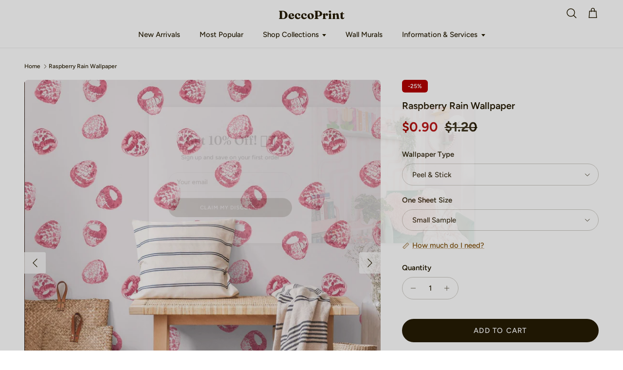

--- FILE ---
content_type: text/html; charset=utf-8
request_url: https://deccoprint.com/products/raspberry-rain
body_size: 64378
content:
<!doctype html>
<html class="no-js" lang="en" dir="ltr">
<head><meta charset="utf-8">
<meta name="viewport" content="width=device-width,initial-scale=1">
<title>Raspberry Rain Wallpaper – Refreshing Berry Design | Deccoprint &ndash; DeccoPrint</title><link rel="canonical" href="https://deccoprint.com/products/raspberry-rain"><link rel="icon" href="//deccoprint.com/cdn/shop/files/Untitled-1.png?crop=center&height=48&v=1660229514&width=48" type="image/png">
  <link rel="apple-touch-icon" href="//deccoprint.com/cdn/shop/files/Untitled-1.png?crop=center&height=180&v=1660229514&width=180"><meta name="description" content="Add a splash of fun with Raspberry Rain Wallpaper, featuring scattered raspberries and delicate droplets for a fresh, lively look. Shop now at Deccoprint!"><meta property="og:site_name" content="DeccoPrint">
<meta property="og:url" content="https://deccoprint.com/products/raspberry-rain">
<meta property="og:title" content="Raspberry Rain Wallpaper – Refreshing Berry Design | Deccoprint">
<meta property="og:type" content="product">
<meta property="og:description" content="Add a splash of fun with Raspberry Rain Wallpaper, featuring scattered raspberries and delicate droplets for a fresh, lively look. Shop now at Deccoprint!"><meta property="og:image" content="http://deccoprint.com/cdn/shop/files/Raspberry_Rain_Wallpaper_DeccoPrint-4886529_bab5c0c8-925b-4501-8fd2-d253e65d2895.jpg?crop=center&height=1200&v=1752169662&width=1200">
  <meta property="og:image:secure_url" content="https://deccoprint.com/cdn/shop/files/Raspberry_Rain_Wallpaper_DeccoPrint-4886529_bab5c0c8-925b-4501-8fd2-d253e65d2895.jpg?crop=center&height=1200&v=1752169662&width=1200">
  <meta property="og:image:width" content="1600">
  <meta property="og:image:height" content="1600"><meta property="og:price:amount" content="0.90">
  <meta property="og:price:currency" content="USD"><meta name="twitter:card" content="summary_large_image">
<meta name="twitter:title" content="Raspberry Rain Wallpaper – Refreshing Berry Design | Deccoprint">
<meta name="twitter:description" content="Add a splash of fun with Raspberry Rain Wallpaper, featuring scattered raspberries and delicate droplets for a fresh, lively look. Shop now at Deccoprint!">
<style>@font-face {
  font-family: Figtree;
  font-weight: 500;
  font-style: normal;
  font-display: fallback;
  src: url("//deccoprint.com/cdn/fonts/figtree/figtree_n5.3b6b7df38aa5986536945796e1f947445832047c.woff2") format("woff2"),
       url("//deccoprint.com/cdn/fonts/figtree/figtree_n5.f26bf6dcae278b0ed902605f6605fa3338e81dab.woff") format("woff");
}
@font-face {
  font-family: Figtree;
  font-weight: 700;
  font-style: normal;
  font-display: fallback;
  src: url("//deccoprint.com/cdn/fonts/figtree/figtree_n7.2fd9bfe01586148e644724096c9d75e8c7a90e55.woff2") format("woff2"),
       url("//deccoprint.com/cdn/fonts/figtree/figtree_n7.ea05de92d862f9594794ab281c4c3a67501ef5fc.woff") format("woff");
}
@font-face {
  font-family: Figtree;
  font-weight: 500;
  font-style: normal;
  font-display: fallback;
  src: url("//deccoprint.com/cdn/fonts/figtree/figtree_n5.3b6b7df38aa5986536945796e1f947445832047c.woff2") format("woff2"),
       url("//deccoprint.com/cdn/fonts/figtree/figtree_n5.f26bf6dcae278b0ed902605f6605fa3338e81dab.woff") format("woff");
}
@font-face {
  font-family: Figtree;
  font-weight: 500;
  font-style: italic;
  font-display: fallback;
  src: url("//deccoprint.com/cdn/fonts/figtree/figtree_i5.969396f679a62854cf82dbf67acc5721e41351f0.woff2") format("woff2"),
       url("//deccoprint.com/cdn/fonts/figtree/figtree_i5.93bc1cad6c73ca9815f9777c49176dfc9d2890dd.woff") format("woff");
}
@font-face {
  font-family: Figtree;
  font-weight: 700;
  font-style: italic;
  font-display: fallback;
  src: url("//deccoprint.com/cdn/fonts/figtree/figtree_i7.06add7096a6f2ab742e09ec7e498115904eda1fe.woff2") format("woff2"),
       url("//deccoprint.com/cdn/fonts/figtree/figtree_i7.ee584b5fcaccdbb5518c0228158941f8df81b101.woff") format("woff");
}
@font-face {
  font-family: Fraunces;
  font-weight: 500;
  font-style: normal;
  font-display: fallback;
  src: url("//deccoprint.com/cdn/fonts/fraunces/fraunces_n5.13c1a0a22f418d74c2d7163ece3b2c328a4bc72e.woff2") format("woff2"),
       url("//deccoprint.com/cdn/fonts/fraunces/fraunces_n5.effb85677d30db3cf26ca07b6f42cc7bc4b8a3f8.woff") format("woff");
}
@font-face {
  font-family: Fraunces;
  font-weight: 700;
  font-style: normal;
  font-display: fallback;
  src: url("//deccoprint.com/cdn/fonts/fraunces/fraunces_n7.8276f3981cfafc8569d516ceaa7dfe6a18948a1f.woff2") format("woff2"),
       url("//deccoprint.com/cdn/fonts/fraunces/fraunces_n7.383b2f958615709ba42e3731be308ad164ca4edd.woff") format("woff");
}
@font-face {
  font-family: Figtree;
  font-weight: 500;
  font-style: normal;
  font-display: fallback;
  src: url("//deccoprint.com/cdn/fonts/figtree/figtree_n5.3b6b7df38aa5986536945796e1f947445832047c.woff2") format("woff2"),
       url("//deccoprint.com/cdn/fonts/figtree/figtree_n5.f26bf6dcae278b0ed902605f6605fa3338e81dab.woff") format("woff");
}
@font-face {
  font-family: Figtree;
  font-weight: 600;
  font-style: normal;
  font-display: fallback;
  src: url("//deccoprint.com/cdn/fonts/figtree/figtree_n6.9d1ea52bb49a0a86cfd1b0383d00f83d3fcc14de.woff2") format("woff2"),
       url("//deccoprint.com/cdn/fonts/figtree/figtree_n6.f0fcdea525a0e47b2ae4ab645832a8e8a96d31d3.woff") format("woff");
}
:root {
  --page-container-width:          1400px;
  --reading-container-width:       720px;
  --divider-opacity:               0.14;
  --gutter-large:                  30px;
  --gutter-desktop:                20px;
  --gutter-mobile:                 16px;
  --section-padding:               50px;
  --larger-section-padding:        80px;
  --larger-section-padding-mobile: 60px;
  --largest-section-padding:       110px;
  --aos-animate-duration:          0.6s;

  --base-font-family:              Figtree, sans-serif;
  --base-font-weight:              500;
  --base-font-style:               normal;
  --heading-font-family:           Fraunces, serif;
  --heading-font-weight:           500;
  --heading-font-style:            normal;
  --heading-font-letter-spacing:   normal;
  --logo-font-family:              Fraunces, serif;
  --logo-font-weight:              700;
  --logo-font-style:               normal;
  --nav-font-family:               Figtree, sans-serif;
  --nav-font-weight:               500;
  --nav-font-style:                normal;

  --base-text-size:15px;
  --base-line-height:              1.6;
  --input-text-size:16px;
  --smaller-text-size-1:12px;
  --smaller-text-size-2:14px;
  --smaller-text-size-3:12px;
  --smaller-text-size-4:11px;
  --larger-text-size:40px;
  --super-large-text-size:70px;
  --super-large-mobile-text-size:32px;
  --larger-mobile-text-size:32px;
  --logo-text-size:24px;--btn-letter-spacing: 0.08em;
    --btn-text-transform: uppercase;
    --button-text-size: 13px;
    --quickbuy-button-text-size: 13;
    --small-feature-link-font-size: 0.75em;
    --input-btn-padding-top: 1.2em;
    --input-btn-padding-bottom: 1.2em;--heading-text-transform:none;
  --nav-text-size:                      15px;
  --mobile-menu-font-weight:            600;

  --body-bg-color:                      255 255 255;
  --bg-color:                           255 255 255;
  --body-text-color:                    38 28 4;
  --text-color:                         38 28 4;

  --header-text-col:                    #261c04;--header-text-hover-col:             var(--main-nav-link-hover-col);--header-bg-col:                     #ffffff;
  --heading-color:                     38 28 4;
  --body-heading-color:                38 28 4;
  --heading-divider-col:               #ececec;

  --logo-col:                          #261c04;
  --main-nav-bg:                       #ffffff;
  --main-nav-link-col:                 #261c04;
  --main-nav-link-hover-col:           #7f4e06;
  --main-nav-link-featured-col:        #261c04;

  --link-color:                        127 78 6;
  --body-link-color:                   127 78 6;

  --btn-bg-color:                        38 28 4;
  --btn-bg-hover-color:                  127 78 6;
  --btn-border-color:                    38 28 4;
  --btn-border-hover-color:              127 78 6;
  --btn-text-color:                      255 255 255;
  --btn-text-hover-color:                255 255 255;--btn-alt-bg-color:                    255 255 255;
  --btn-alt-text-color:                  38 28 4;
  --btn-alt-border-color:                38 28 4;
  --btn-alt-border-hover-color:          38 28 4;--btn-ter-bg-color:                    235 235 235;
  --btn-ter-text-color:                  0 0 0;
  --btn-ter-bg-hover-color:              38 28 4;
  --btn-ter-text-hover-color:            255 255 255;--btn-border-radius: 1.8em;
    --btn-inspired-border-radius: 3px;--color-scheme-default:                             #ffffff;
  --color-scheme-default-color:                       255 255 255;
  --color-scheme-default-text-color:                  38 28 4;
  --color-scheme-default-head-color:                  38 28 4;
  --color-scheme-default-link-color:                  127 78 6;
  --color-scheme-default-btn-text-color:              255 255 255;
  --color-scheme-default-btn-text-hover-color:        255 255 255;
  --color-scheme-default-btn-bg-color:                38 28 4;
  --color-scheme-default-btn-bg-hover-color:          127 78 6;
  --color-scheme-default-btn-border-color:            38 28 4;
  --color-scheme-default-btn-border-hover-color:      127 78 6;
  --color-scheme-default-btn-alt-text-color:          38 28 4;
  --color-scheme-default-btn-alt-bg-color:            255 255 255;
  --color-scheme-default-btn-alt-border-color:        38 28 4;
  --color-scheme-default-btn-alt-border-hover-color:  38 28 4;

  --color-scheme-1:                             #fbf9f4;
  --color-scheme-1-color:                       251 249 244;
  --color-scheme-1-text-color:                  38 28 4;
  --color-scheme-1-head-color:                  38 28 4;
  --color-scheme-1-link-color:                  38 28 4;
  --color-scheme-1-btn-text-color:              255 255 255;
  --color-scheme-1-btn-text-hover-color:        255 255 255;
  --color-scheme-1-btn-bg-color:                38 28 4;
  --color-scheme-1-btn-bg-hover-color:          92 92 92;
  --color-scheme-1-btn-border-color:            38 28 4;
  --color-scheme-1-btn-border-hover-color:      92 92 92;
  --color-scheme-1-btn-alt-text-color:          38 28 4;
  --color-scheme-1-btn-alt-bg-color:            251 249 244;
  --color-scheme-1-btn-alt-border-color:        38 28 4;
  --color-scheme-1-btn-alt-border-hover-color:  38 28 4;

  --color-scheme-2:                             #28361a;
  --color-scheme-2-color:                       40 54 26;
  --color-scheme-2-text-color:                  251 249 244;
  --color-scheme-2-head-color:                  251 249 244;
  --color-scheme-2-link-color:                  251 249 244;
  --color-scheme-2-btn-text-color:              38 28 4;
  --color-scheme-2-btn-text-hover-color:        38 28 4;
  --color-scheme-2-btn-bg-color:                255 255 255;
  --color-scheme-2-btn-bg-hover-color:          251 249 244;
  --color-scheme-2-btn-border-color:            255 255 255;
  --color-scheme-2-btn-border-hover-color:      251 249 244;
  --color-scheme-2-btn-alt-text-color:          38 28 4;
  --color-scheme-2-btn-alt-bg-color:            255 255 255;
  --color-scheme-2-btn-alt-border-color:        38 28 4;
  --color-scheme-2-btn-alt-border-hover-color:  38 28 4;

  /* Shop Pay payment terms */
  --payment-terms-background-color:    #ffffff;--quickbuy-bg: 255 255 255;--body-input-background-color:       rgb(var(--body-bg-color));
  --input-background-color:            rgb(var(--body-bg-color));
  --body-input-text-color:             var(--body-text-color);
  --input-text-color:                  var(--body-text-color);
  --body-input-border-color:           rgb(201, 198, 192);
  --input-border-color:                rgb(201, 198, 192);
  --input-border-color-hover:          rgb(136, 130, 117);
  --input-border-color-active:         rgb(38, 28, 4);

  --swatch-cross-svg:                  url("data:image/svg+xml,%3Csvg xmlns='http://www.w3.org/2000/svg' width='240' height='240' viewBox='0 0 24 24' fill='none' stroke='rgb(201, 198, 192)' stroke-width='0.09' preserveAspectRatio='none' %3E%3Cline x1='24' y1='0' x2='0' y2='24'%3E%3C/line%3E%3C/svg%3E");
  --swatch-cross-hover:                url("data:image/svg+xml,%3Csvg xmlns='http://www.w3.org/2000/svg' width='240' height='240' viewBox='0 0 24 24' fill='none' stroke='rgb(136, 130, 117)' stroke-width='0.09' preserveAspectRatio='none' %3E%3Cline x1='24' y1='0' x2='0' y2='24'%3E%3C/line%3E%3C/svg%3E");
  --swatch-cross-active:               url("data:image/svg+xml,%3Csvg xmlns='http://www.w3.org/2000/svg' width='240' height='240' viewBox='0 0 24 24' fill='none' stroke='rgb(38, 28, 4)' stroke-width='0.09' preserveAspectRatio='none' %3E%3Cline x1='24' y1='0' x2='0' y2='24'%3E%3C/line%3E%3C/svg%3E");

  --footer-divider-col:                #dcdcdc;
  --footer-text-col:                   38 28 4;
  --footer-heading-col:                38 28 4;
  --footer-bg-col:                     251 249 244;--product-label-overlay-justify: flex-start;--product-label-overlay-align: flex-start;--product-label-overlay-reduction-text:   #ffffff;
  --product-label-overlay-reduction-bg:     #b30000;
  --product-label-overlay-reduction-text-weight: 600;
  --product-label-overlay-stock-text:       #ffffff;
  --product-label-overlay-stock-bg:         #09728c;
  --product-label-overlay-new-text:         #261c04;
  --product-label-overlay-new-bg:           #c9ec9c;
  --product-label-overlay-meta-text:        #ffffff;
  --product-label-overlay-meta-bg:          #261c04;
  --product-label-sale-text:                #b30000;
  --product-label-sold-text:                #5c5c5c;
  --product-label-preorder-text:            #60a57e;

  --product-block-crop-align:               center;

  
  --product-block-price-align:              flex-start;
  --product-block-price-item-margin-start:  initial;
  --product-block-price-item-margin-end:    .5rem;
  

  

  --collection-block-image-position:   center center;

  --swatch-picker-image-size:          48px;
  --swatch-crop-align:                 center center;

  --image-overlay-text-color:          255 255 255;--image-overlay-bg:                  rgba(16, 16, 16, 0.2);
  --image-overlay-shadow-start:        rgb(0 0 0 / 0.3);
  --image-overlay-box-opacity:         0.9;--product-inventory-ok-box-color:            #f2faf0;
  --product-inventory-ok-text-color:           #108043;
  --product-inventory-ok-icon-box-fill-color:  #fff;
  --product-inventory-low-box-color:           #fcf1cd;
  --product-inventory-low-text-color:          #dd9a1a;
  --product-inventory-low-icon-box-fill-color: #fff;
  --product-inventory-low-text-color-channels: 16, 128, 67;
  --product-inventory-ok-text-color-channels:  221, 154, 26;

  --rating-star-color: 38 28 4;--overlay-align-left: start;
    --overlay-align-right: end;}html[dir=rtl] {
  --overlay-right-text-m-left: 0;
  --overlay-right-text-m-right: auto;
  --overlay-left-shadow-left-left: 15%;
  --overlay-left-shadow-left-right: -50%;
  --overlay-left-shadow-right-left: -85%;
  --overlay-left-shadow-right-right: 0;
}.image-overlay--bg-box .text-overlay .text-overlay__text {
    --image-overlay-box-bg: 255 255 255;
    --heading-color: var(--body-heading-color);
    --text-color: var(--body-text-color);
    --link-color: var(--body-link-color);
  }::selection {
    background: rgb(var(--body-heading-color));
    color: rgb(var(--body-bg-color));
  }
  ::-moz-selection {
    background: rgb(var(--body-heading-color));
    color: rgb(var(--body-bg-color));
  }.use-color-scheme--default {
  --product-label-sale-text:           #b30000;
  --product-label-sold-text:           #5c5c5c;
  --product-label-preorder-text:       #60a57e;
  --input-background-color:            rgb(var(--body-bg-color));
  --input-text-color:                  var(--body-input-text-color);
  --input-border-color:                rgb(201, 198, 192);
  --input-border-color-hover:          rgb(136, 130, 117);
  --input-border-color-active:         rgb(38, 28, 4);
}</style>

  <link href="//deccoprint.com/cdn/shop/t/68/assets/main.css?v=141610010259096411041769615328" rel="stylesheet" type="text/css" media="all" />
<link rel="preload" href="//deccoprint.com/cdn/fonts/figtree/figtree_n5.3b6b7df38aa5986536945796e1f947445832047c.woff2" as="font" type="font/woff2" crossorigin>
<link rel="preload" href="//deccoprint.com/cdn/fonts/figtree/figtree_n6.9d1ea52bb49a0a86cfd1b0383d00f83d3fcc14de.woff2" as="font" type="font/woff2" crossorigin>
<link rel="preload" href="//deccoprint.com/cdn/fonts/figtree/figtree_n7.2fd9bfe01586148e644724096c9d75e8c7a90e55.woff2" as="font" type="font/woff2" crossorigin>
<link rel="preload" href="//deccoprint.com/cdn/fonts/fraunces/fraunces_n5.13c1a0a22f418d74c2d7163ece3b2c328a4bc72e.woff2" as="font" type="font/woff2" crossorigin>
<link rel="preload" href="//deccoprint.com/cdn/fonts/fraunces/fraunces_n7.8276f3981cfafc8569d516ceaa7dfe6a18948a1f.woff2" as="font" type="font/woff2" crossorigin>

  <script>
    document.documentElement.className = document.documentElement.className.replace('no-js', 'js');

    window.theme = {
      info: {
        name: 'Symmetry',
        version: '8.1.0'
      },
      device: {
        hasTouch: window.matchMedia('(any-pointer: coarse)').matches,
        hasHover: window.matchMedia('(hover: hover)').matches
      },
      mediaQueries: {
        md: '(min-width: 768px)',
        productMediaCarouselBreak: '(min-width: 1041px)'
      },
      routes: {
        base: 'https://deccoprint.com',
        cart: '/cart',
        cartAdd: '/cart/add.js',
        cartUpdate: '/cart/update.js',
        predictiveSearch: '/search/suggest'
      },
      strings: {
        cartTermsConfirmation: "You must agree to the terms and conditions before continuing.",
        cartItemsQuantityError: "You can only add [QUANTITY] of this item to your cart.",
        generalSearchViewAll: "View all search results",
        noStock: "Sold out",
        noVariant: "Unavailable",
        productsProductChooseA: "Choose a",
        generalSearchPages: "Pages",
        generalSearchNoResultsWithoutTerms: "Sorry, we couldnʼt find any results",
        shippingCalculator: {
          singleRate: "There is one shipping rate for this destination:",
          multipleRates: "There are multiple shipping rates for this destination:",
          noRates: "We do not ship to this destination."
        },
        regularPrice: "Regular price",
        salePrice: "Sale price"
      },
      settings: {
        moneyWithCurrencyFormat: "${{amount}} USD",
        cartType: "drawer",
        afterAddToCart: "drawer",
        quickbuyStyle: "off",
        externalLinksNewTab: true,
        internalLinksSmoothScroll: true
      }
    }

    theme.inlineNavigationCheck = function() {
      var pageHeader = document.querySelector('.pageheader'),
          inlineNavContainer = pageHeader.querySelector('.logo-area__left__inner'),
          inlineNav = inlineNavContainer.querySelector('.navigation--left');
      if (inlineNav && getComputedStyle(inlineNav).display != 'none') {
        var inlineMenuCentered = document.querySelector('.pageheader--layout-inline-menu-center'),
            logoContainer = document.querySelector('.logo-area__middle__inner');
        if(inlineMenuCentered) {
          var rightWidth = document.querySelector('.logo-area__right__inner').clientWidth,
              middleWidth = logoContainer.clientWidth,
              logoArea = document.querySelector('.logo-area'),
              computedLogoAreaStyle = getComputedStyle(logoArea),
              logoAreaInnerWidth = logoArea.clientWidth - Math.ceil(parseFloat(computedLogoAreaStyle.paddingLeft)) - Math.ceil(parseFloat(computedLogoAreaStyle.paddingRight)),
              availableNavWidth = logoAreaInnerWidth - Math.max(rightWidth, middleWidth) * 2 - 40;
          inlineNavContainer.style.maxWidth = availableNavWidth + 'px';
        }

        var firstInlineNavLink = inlineNav.querySelector('.navigation__item:first-child'),
            lastInlineNavLink = inlineNav.querySelector('.navigation__item:last-child');
        if (lastInlineNavLink) {
          var inlineNavWidth = null;
          if(document.querySelector('html[dir=rtl]')) {
            inlineNavWidth = firstInlineNavLink.offsetLeft - lastInlineNavLink.offsetLeft + firstInlineNavLink.offsetWidth;
          } else {
            inlineNavWidth = lastInlineNavLink.offsetLeft - firstInlineNavLink.offsetLeft + lastInlineNavLink.offsetWidth;
          }
          if (inlineNavContainer.offsetWidth >= inlineNavWidth) {
            pageHeader.classList.add('pageheader--layout-inline-permitted');
            var tallLogo = logoContainer.clientHeight > lastInlineNavLink.clientHeight + 20;
            if (tallLogo) {
              inlineNav.classList.add('navigation--tight-underline');
            } else {
              inlineNav.classList.remove('navigation--tight-underline');
            }
          } else {
            pageHeader.classList.remove('pageheader--layout-inline-permitted');
          }
        }
      }
    };

    theme.setInitialHeaderHeightProperty = () => {
      const section = document.querySelector('.section-header');
      if (section) {
        document.documentElement.style.setProperty('--theme-header-height', Math.ceil(section.clientHeight) + 'px');
      }
    };
  </script>

  <script src="//deccoprint.com/cdn/shop/t/68/assets/main.js?v=180646203063433362171769609551" defer></script>
    <script src="//deccoprint.com/cdn/shop/t/68/assets/animate-on-scroll.js?v=15249566486942820451762164639" defer></script>
    <link href="//deccoprint.com/cdn/shop/t/68/assets/animate-on-scroll.css?v=135962721104954213331762164638" rel="stylesheet" type="text/css" media="all" />
  

  <!-- *** CUSTOM TRACKING SCRIPTS START *** --><script src="https://cdn-cookieyes.com/common/shopify.js" async></script>
  <script id="cookieyes" type="text/javascript" src="https://cdn-cookieyes.com/client_data/9111be8e945230f186fac3d8/script.js" async></script>

  <!-- Google Tag Manager -->
  <script>
    (function(w,d,s,l,i){w[l]=w[l]||[];w[l].push({'gtm.start':
    new Date().getTime(),event:'gtm.js'});var f=d.getElementsByTagName(s)[0],
    j=d.createElement(s),dl=l!='dataLayer'?'&l='+l:'';j.async=true;j.src=
    'https://www.googletagmanager.com/gtm.js?id='+i+dl;f.parentNode.insertBefore(j,f);
    })(window,document,'script','dataLayer','GTM-WH4X6XD');
  </script>
  <!-- End Google Tag Manager -->

  <!-- Clarity script -->
  <script type="text/javascript">
    (function(c,l,a,r,i,t,y){
        c[a]=c[a]||function(){(c[a].q=c[a].q||[]).push(arguments)};
        t=l.createElement(r);t.async=1;t.src="https://www.clarity.ms/tag/"+i;
        y=l.getElementsByTagName(r)[0];y.parentNode.insertBefore(t,y);
    })(window, document, "clarity", "script", "nmmii5prb9");
  </script>

  <script>var loox_global_hash = '1768903944456';</script><style>.loox-reviews-default { max-width: 1200px; margin: 0 auto; }.loox-rating .loox-icon { color:#261C04; }
:root { --lxs-rating-icon-color: #261C04; }</style><svg xmlns="http://www.w3.org/2000/svg" style="display: none" id="loox-rating-icon-svg-store">
	<defs>
		<clipPath id="looxicons-rating-icon-fill_star-pointy-fill__a">
			<path d="M0 0h24v24H0z" />
		</clipPath>

		<clipPath id="looxicons-rating-icon-line_star-pointy-line__a">
			<path d="M0 0h24v24H0z" />
		</clipPath>
	</defs>
	<symbol id="looxicons-rating-icon-fill" viewBox="0 0 24 24" fill="currentcolor">
		<g clip-path="url(#star-pointy-fill__a)">
			<path
				d="m12 19.261-7.416 4.151 1.656-8.335L0 9.306l8.44-1.002L12 .588l3.56 7.717L24 9.306l-6.24 5.77 1.656 8.336L12 19.262Z"
			/>
		</g>
	</symbol>
	<symbol id="looxicons-rating-icon-line" viewBox="0 0 24 24" fill="currentcolor">
		<g clip-path="url(#star-pointy-line__a)">
			<path
				d="m12 19.261-7.416 4.151 1.656-8.335L0 9.306l8.44-1.002L12 .588l3.56 7.717L24 9.306l-6.24 5.77 1.656 8.336L12 19.262Zm0-2.41 4.465 2.5-.997-5.019 3.756-3.475-5.081-.602L12 5.608l-2.143 4.648-5.081.601 3.756 3.475-.997 5.019L12 16.85Z"
			/>
		</g>
	</symbol>
	<defs>
		<style>
			.lx-icon-fill {
				--lx-fill-width: calc(100% - var(--lx-rating-percent, 0%));
				clip-path: inset(0 var(--lx-fill-width, 0) 0 0);
			}
			.lx-icon-line {
				clip-path: inset(0 0 0 var(--lx-rating-percent, 0%));
			}
			[data-lx-fill='empty'] {
				--lx-rating-percent: 0%;
			}
			[data-lx-fill='half'] {
				--lx-rating-percent: 50%;
			}
			[data-lx-fill='full'] {
				--lx-rating-percent: 100%;
			}
		</style>

		<g id="looxicons-rating-icon">
			<use href="#looxicons-rating-icon-line" class="lx-icon-line"></use>
			<use href="#looxicons-rating-icon-fill" class="lx-icon-fill"></use>
		</g>
	</defs>
</svg>

  <!-- *** CUSTOM TRACKING SCRIPTS END *** -->

  <script>window.performance && window.performance.mark && window.performance.mark('shopify.content_for_header.start');</script><meta id="shopify-digital-wallet" name="shopify-digital-wallet" content="/41090056344/digital_wallets/dialog">
<meta name="shopify-checkout-api-token" content="3ce979d29c2d114f3c03a95e20a7af71">
<meta id="in-context-paypal-metadata" data-shop-id="41090056344" data-venmo-supported="false" data-environment="production" data-locale="en_US" data-paypal-v4="true" data-currency="USD">
<link rel="alternate" type="application/json+oembed" href="https://deccoprint.com/products/raspberry-rain.oembed">
<script async="async" src="/checkouts/internal/preloads.js?locale=en-US"></script>
<link rel="preconnect" href="https://shop.app" crossorigin="anonymous">
<script async="async" src="https://shop.app/checkouts/internal/preloads.js?locale=en-US&shop_id=41090056344" crossorigin="anonymous"></script>
<script id="apple-pay-shop-capabilities" type="application/json">{"shopId":41090056344,"countryCode":"LV","currencyCode":"USD","merchantCapabilities":["supports3DS"],"merchantId":"gid:\/\/shopify\/Shop\/41090056344","merchantName":"DeccoPrint","requiredBillingContactFields":["postalAddress","email"],"requiredShippingContactFields":["postalAddress","email"],"shippingType":"shipping","supportedNetworks":["visa","masterCard","amex"],"total":{"type":"pending","label":"DeccoPrint","amount":"1.00"},"shopifyPaymentsEnabled":true,"supportsSubscriptions":true}</script>
<script id="shopify-features" type="application/json">{"accessToken":"3ce979d29c2d114f3c03a95e20a7af71","betas":["rich-media-storefront-analytics"],"domain":"deccoprint.com","predictiveSearch":true,"shopId":41090056344,"locale":"en"}</script>
<script>var Shopify = Shopify || {};
Shopify.shop = "decco-print.myshopify.com";
Shopify.locale = "en";
Shopify.currency = {"active":"USD","rate":"1.0"};
Shopify.country = "US";
Shopify.theme = {"name":"Symmetry 8.1.","id":184538038596,"schema_name":"Symmetry","schema_version":"8.1.0","theme_store_id":568,"role":"main"};
Shopify.theme.handle = "null";
Shopify.theme.style = {"id":null,"handle":null};
Shopify.cdnHost = "deccoprint.com/cdn";
Shopify.routes = Shopify.routes || {};
Shopify.routes.root = "/";</script>
<script type="module">!function(o){(o.Shopify=o.Shopify||{}).modules=!0}(window);</script>
<script>!function(o){function n(){var o=[];function n(){o.push(Array.prototype.slice.apply(arguments))}return n.q=o,n}var t=o.Shopify=o.Shopify||{};t.loadFeatures=n(),t.autoloadFeatures=n()}(window);</script>
<script>
  window.ShopifyPay = window.ShopifyPay || {};
  window.ShopifyPay.apiHost = "shop.app\/pay";
  window.ShopifyPay.redirectState = null;
</script>
<script id="shop-js-analytics" type="application/json">{"pageType":"product"}</script>
<script defer="defer" async type="module" src="//deccoprint.com/cdn/shopifycloud/shop-js/modules/v2/client.init-shop-cart-sync_WVOgQShq.en.esm.js"></script>
<script defer="defer" async type="module" src="//deccoprint.com/cdn/shopifycloud/shop-js/modules/v2/chunk.common_C_13GLB1.esm.js"></script>
<script defer="defer" async type="module" src="//deccoprint.com/cdn/shopifycloud/shop-js/modules/v2/chunk.modal_CLfMGd0m.esm.js"></script>
<script type="module">
  await import("//deccoprint.com/cdn/shopifycloud/shop-js/modules/v2/client.init-shop-cart-sync_WVOgQShq.en.esm.js");
await import("//deccoprint.com/cdn/shopifycloud/shop-js/modules/v2/chunk.common_C_13GLB1.esm.js");
await import("//deccoprint.com/cdn/shopifycloud/shop-js/modules/v2/chunk.modal_CLfMGd0m.esm.js");

  window.Shopify.SignInWithShop?.initShopCartSync?.({"fedCMEnabled":true,"windoidEnabled":true});

</script>
<script>
  window.Shopify = window.Shopify || {};
  if (!window.Shopify.featureAssets) window.Shopify.featureAssets = {};
  window.Shopify.featureAssets['shop-js'] = {"shop-cart-sync":["modules/v2/client.shop-cart-sync_DuR37GeY.en.esm.js","modules/v2/chunk.common_C_13GLB1.esm.js","modules/v2/chunk.modal_CLfMGd0m.esm.js"],"init-fed-cm":["modules/v2/client.init-fed-cm_BucUoe6W.en.esm.js","modules/v2/chunk.common_C_13GLB1.esm.js","modules/v2/chunk.modal_CLfMGd0m.esm.js"],"shop-toast-manager":["modules/v2/client.shop-toast-manager_B0JfrpKj.en.esm.js","modules/v2/chunk.common_C_13GLB1.esm.js","modules/v2/chunk.modal_CLfMGd0m.esm.js"],"init-shop-cart-sync":["modules/v2/client.init-shop-cart-sync_WVOgQShq.en.esm.js","modules/v2/chunk.common_C_13GLB1.esm.js","modules/v2/chunk.modal_CLfMGd0m.esm.js"],"shop-button":["modules/v2/client.shop-button_B_U3bv27.en.esm.js","modules/v2/chunk.common_C_13GLB1.esm.js","modules/v2/chunk.modal_CLfMGd0m.esm.js"],"init-windoid":["modules/v2/client.init-windoid_DuP9q_di.en.esm.js","modules/v2/chunk.common_C_13GLB1.esm.js","modules/v2/chunk.modal_CLfMGd0m.esm.js"],"shop-cash-offers":["modules/v2/client.shop-cash-offers_BmULhtno.en.esm.js","modules/v2/chunk.common_C_13GLB1.esm.js","modules/v2/chunk.modal_CLfMGd0m.esm.js"],"pay-button":["modules/v2/client.pay-button_CrPSEbOK.en.esm.js","modules/v2/chunk.common_C_13GLB1.esm.js","modules/v2/chunk.modal_CLfMGd0m.esm.js"],"init-customer-accounts":["modules/v2/client.init-customer-accounts_jNk9cPYQ.en.esm.js","modules/v2/client.shop-login-button_DJ5ldayH.en.esm.js","modules/v2/chunk.common_C_13GLB1.esm.js","modules/v2/chunk.modal_CLfMGd0m.esm.js"],"avatar":["modules/v2/client.avatar_BTnouDA3.en.esm.js"],"checkout-modal":["modules/v2/client.checkout-modal_pBPyh9w8.en.esm.js","modules/v2/chunk.common_C_13GLB1.esm.js","modules/v2/chunk.modal_CLfMGd0m.esm.js"],"init-shop-for-new-customer-accounts":["modules/v2/client.init-shop-for-new-customer-accounts_BUoCy7a5.en.esm.js","modules/v2/client.shop-login-button_DJ5ldayH.en.esm.js","modules/v2/chunk.common_C_13GLB1.esm.js","modules/v2/chunk.modal_CLfMGd0m.esm.js"],"init-customer-accounts-sign-up":["modules/v2/client.init-customer-accounts-sign-up_CnczCz9H.en.esm.js","modules/v2/client.shop-login-button_DJ5ldayH.en.esm.js","modules/v2/chunk.common_C_13GLB1.esm.js","modules/v2/chunk.modal_CLfMGd0m.esm.js"],"init-shop-email-lookup-coordinator":["modules/v2/client.init-shop-email-lookup-coordinator_CzjY5t9o.en.esm.js","modules/v2/chunk.common_C_13GLB1.esm.js","modules/v2/chunk.modal_CLfMGd0m.esm.js"],"shop-follow-button":["modules/v2/client.shop-follow-button_CsYC63q7.en.esm.js","modules/v2/chunk.common_C_13GLB1.esm.js","modules/v2/chunk.modal_CLfMGd0m.esm.js"],"shop-login-button":["modules/v2/client.shop-login-button_DJ5ldayH.en.esm.js","modules/v2/chunk.common_C_13GLB1.esm.js","modules/v2/chunk.modal_CLfMGd0m.esm.js"],"shop-login":["modules/v2/client.shop-login_B9ccPdmx.en.esm.js","modules/v2/chunk.common_C_13GLB1.esm.js","modules/v2/chunk.modal_CLfMGd0m.esm.js"],"lead-capture":["modules/v2/client.lead-capture_D0K_KgYb.en.esm.js","modules/v2/chunk.common_C_13GLB1.esm.js","modules/v2/chunk.modal_CLfMGd0m.esm.js"],"payment-terms":["modules/v2/client.payment-terms_BWmiNN46.en.esm.js","modules/v2/chunk.common_C_13GLB1.esm.js","modules/v2/chunk.modal_CLfMGd0m.esm.js"]};
</script>
<script>(function() {
  var isLoaded = false;
  function asyncLoad() {
    if (isLoaded) return;
    isLoaded = true;
    var urls = ["https:\/\/loox.io\/widget\/NkWURqEnQq\/loox.1667225967872.js?shop=decco-print.myshopify.com"];
    for (var i = 0; i < urls.length; i++) {
      var s = document.createElement('script');
      s.type = 'text/javascript';
      s.async = true;
      s.src = urls[i];
      var x = document.getElementsByTagName('script')[0];
      x.parentNode.insertBefore(s, x);
    }
  };
  if(window.attachEvent) {
    window.attachEvent('onload', asyncLoad);
  } else {
    window.addEventListener('load', asyncLoad, false);
  }
})();</script>
<script id="__st">var __st={"a":41090056344,"offset":7200,"reqid":"9ef84bb5-4670-45d1-b257-fa6910c32007-1769653814","pageurl":"deccoprint.com\/products\/raspberry-rain","u":"e2e6ede05ea1","p":"product","rtyp":"product","rid":9419147477316};</script>
<script>window.ShopifyPaypalV4VisibilityTracking = true;</script>
<script id="captcha-bootstrap">!function(){'use strict';const t='contact',e='account',n='new_comment',o=[[t,t],['blogs',n],['comments',n],[t,'customer']],c=[[e,'customer_login'],[e,'guest_login'],[e,'recover_customer_password'],[e,'create_customer']],r=t=>t.map((([t,e])=>`form[action*='/${t}']:not([data-nocaptcha='true']) input[name='form_type'][value='${e}']`)).join(','),a=t=>()=>t?[...document.querySelectorAll(t)].map((t=>t.form)):[];function s(){const t=[...o],e=r(t);return a(e)}const i='password',u='form_key',d=['recaptcha-v3-token','g-recaptcha-response','h-captcha-response',i],f=()=>{try{return window.sessionStorage}catch{return}},m='__shopify_v',_=t=>t.elements[u];function p(t,e,n=!1){try{const o=window.sessionStorage,c=JSON.parse(o.getItem(e)),{data:r}=function(t){const{data:e,action:n}=t;return t[m]||n?{data:e,action:n}:{data:t,action:n}}(c);for(const[e,n]of Object.entries(r))t.elements[e]&&(t.elements[e].value=n);n&&o.removeItem(e)}catch(o){console.error('form repopulation failed',{error:o})}}const l='form_type',E='cptcha';function T(t){t.dataset[E]=!0}const w=window,h=w.document,L='Shopify',v='ce_forms',y='captcha';let A=!1;((t,e)=>{const n=(g='f06e6c50-85a8-45c8-87d0-21a2b65856fe',I='https://cdn.shopify.com/shopifycloud/storefront-forms-hcaptcha/ce_storefront_forms_captcha_hcaptcha.v1.5.2.iife.js',D={infoText:'Protected by hCaptcha',privacyText:'Privacy',termsText:'Terms'},(t,e,n)=>{const o=w[L][v],c=o.bindForm;if(c)return c(t,g,e,D).then(n);var r;o.q.push([[t,g,e,D],n]),r=I,A||(h.body.append(Object.assign(h.createElement('script'),{id:'captcha-provider',async:!0,src:r})),A=!0)});var g,I,D;w[L]=w[L]||{},w[L][v]=w[L][v]||{},w[L][v].q=[],w[L][y]=w[L][y]||{},w[L][y].protect=function(t,e){n(t,void 0,e),T(t)},Object.freeze(w[L][y]),function(t,e,n,w,h,L){const[v,y,A,g]=function(t,e,n){const i=e?o:[],u=t?c:[],d=[...i,...u],f=r(d),m=r(i),_=r(d.filter((([t,e])=>n.includes(e))));return[a(f),a(m),a(_),s()]}(w,h,L),I=t=>{const e=t.target;return e instanceof HTMLFormElement?e:e&&e.form},D=t=>v().includes(t);t.addEventListener('submit',(t=>{const e=I(t);if(!e)return;const n=D(e)&&!e.dataset.hcaptchaBound&&!e.dataset.recaptchaBound,o=_(e),c=g().includes(e)&&(!o||!o.value);(n||c)&&t.preventDefault(),c&&!n&&(function(t){try{if(!f())return;!function(t){const e=f();if(!e)return;const n=_(t);if(!n)return;const o=n.value;o&&e.removeItem(o)}(t);const e=Array.from(Array(32),(()=>Math.random().toString(36)[2])).join('');!function(t,e){_(t)||t.append(Object.assign(document.createElement('input'),{type:'hidden',name:u})),t.elements[u].value=e}(t,e),function(t,e){const n=f();if(!n)return;const o=[...t.querySelectorAll(`input[type='${i}']`)].map((({name:t})=>t)),c=[...d,...o],r={};for(const[a,s]of new FormData(t).entries())c.includes(a)||(r[a]=s);n.setItem(e,JSON.stringify({[m]:1,action:t.action,data:r}))}(t,e)}catch(e){console.error('failed to persist form',e)}}(e),e.submit())}));const S=(t,e)=>{t&&!t.dataset[E]&&(n(t,e.some((e=>e===t))),T(t))};for(const o of['focusin','change'])t.addEventListener(o,(t=>{const e=I(t);D(e)&&S(e,y())}));const B=e.get('form_key'),M=e.get(l),P=B&&M;t.addEventListener('DOMContentLoaded',(()=>{const t=y();if(P)for(const e of t)e.elements[l].value===M&&p(e,B);[...new Set([...A(),...v().filter((t=>'true'===t.dataset.shopifyCaptcha))])].forEach((e=>S(e,t)))}))}(h,new URLSearchParams(w.location.search),n,t,e,['guest_login'])})(!1,!0)}();</script>
<script integrity="sha256-4kQ18oKyAcykRKYeNunJcIwy7WH5gtpwJnB7kiuLZ1E=" data-source-attribution="shopify.loadfeatures" defer="defer" src="//deccoprint.com/cdn/shopifycloud/storefront/assets/storefront/load_feature-a0a9edcb.js" crossorigin="anonymous"></script>
<script crossorigin="anonymous" defer="defer" src="//deccoprint.com/cdn/shopifycloud/storefront/assets/shopify_pay/storefront-65b4c6d7.js?v=20250812"></script>
<script data-source-attribution="shopify.dynamic_checkout.dynamic.init">var Shopify=Shopify||{};Shopify.PaymentButton=Shopify.PaymentButton||{isStorefrontPortableWallets:!0,init:function(){window.Shopify.PaymentButton.init=function(){};var t=document.createElement("script");t.src="https://deccoprint.com/cdn/shopifycloud/portable-wallets/latest/portable-wallets.en.js",t.type="module",document.head.appendChild(t)}};
</script>
<script data-source-attribution="shopify.dynamic_checkout.buyer_consent">
  function portableWalletsHideBuyerConsent(e){var t=document.getElementById("shopify-buyer-consent"),n=document.getElementById("shopify-subscription-policy-button");t&&n&&(t.classList.add("hidden"),t.setAttribute("aria-hidden","true"),n.removeEventListener("click",e))}function portableWalletsShowBuyerConsent(e){var t=document.getElementById("shopify-buyer-consent"),n=document.getElementById("shopify-subscription-policy-button");t&&n&&(t.classList.remove("hidden"),t.removeAttribute("aria-hidden"),n.addEventListener("click",e))}window.Shopify?.PaymentButton&&(window.Shopify.PaymentButton.hideBuyerConsent=portableWalletsHideBuyerConsent,window.Shopify.PaymentButton.showBuyerConsent=portableWalletsShowBuyerConsent);
</script>
<script data-source-attribution="shopify.dynamic_checkout.cart.bootstrap">document.addEventListener("DOMContentLoaded",(function(){function t(){return document.querySelector("shopify-accelerated-checkout-cart, shopify-accelerated-checkout")}if(t())Shopify.PaymentButton.init();else{new MutationObserver((function(e,n){t()&&(Shopify.PaymentButton.init(),n.disconnect())})).observe(document.body,{childList:!0,subtree:!0})}}));
</script>
<link id="shopify-accelerated-checkout-styles" rel="stylesheet" media="screen" href="https://deccoprint.com/cdn/shopifycloud/portable-wallets/latest/accelerated-checkout-backwards-compat.css" crossorigin="anonymous">
<style id="shopify-accelerated-checkout-cart">
        #shopify-buyer-consent {
  margin-top: 1em;
  display: inline-block;
  width: 100%;
}

#shopify-buyer-consent.hidden {
  display: none;
}

#shopify-subscription-policy-button {
  background: none;
  border: none;
  padding: 0;
  text-decoration: underline;
  font-size: inherit;
  cursor: pointer;
}

#shopify-subscription-policy-button::before {
  box-shadow: none;
}

      </style>
<script id="sections-script" data-sections="related-products,footer" defer="defer" src="//deccoprint.com/cdn/shop/t/68/compiled_assets/scripts.js?v=25579"></script>
<script>window.performance && window.performance.mark && window.performance.mark('shopify.content_for_header.end');</script>
<!-- CC Custom Head Start --><!-- CC Custom Head End --><!-- BEGIN app block: shopify://apps/swatch-king/blocks/variant-swatch-king/0850b1e4-ba30-4a0d-a8f4-f9a939276d7d -->


















































  <script>
    window.vsk_data = function(){
      return {
        "block_collection_settings": {"alignment":"left","enable":true,"swatch_location":"After image","switch_on_hover":true,"preselect_variant":false,"current_template":"product"},
        "currency": "USD",
        "currency_symbol": "$",
        "primary_locale": "en",
        "localized_string": {},
        "app_setting_styles": {"products_swatch_presentation":{"slide_left_button_svg":"","slide_right_button_svg":""},"collections_swatch_presentation":{"minified":false,"minified_products":false,"minified_template":"+{count}","slide_left_button_svg":"","minified_display_count":[3,6],"slide_right_button_svg":""}},
        "app_setting": {"display_logs":false,"default_preset":986269,"pre_hide_strategy":"hide-all-theme-selectors","swatch_url_source":"cdn","product_data_source":"storefront","data_url_source":"cdn","new_script":true},
        "app_setting_config": {"app_execution_strategy":"all","collections_options_disabled":null,"default_swatch_image":null,"do_not_select_an_option":{"text":"Select a {{ option_name }}","status":true,"control_add_to_cart":false,"allow_virtual_trigger":false,"make_a_selection_text":"Select a {{ option_name }}"},"history_free_group_navigation":false,"notranslate":false,"products_options_disabled":null,"size_chart":{"type":"theme","labels":"size,sizes,taille,größe,tamanho,tamaño,koko,サイズ","position":"right","size_chart_app":"","size_chart_app_css":"","size_chart_app_selector":""},"session_storage_timeout_seconds":60,"enable_swatch":{"cart":{"enable_on_cart_product_grid":true,"enable_on_cart_featured_product":true},"home":{"enable_on_home_product_grid":true,"enable_on_home_featured_product":true},"pages":{"enable_on_custom_product_grid":true,"enable_on_custom_featured_product":true},"article":{"enable_on_article_product_grid":true,"enable_on_article_featured_product":true},"products":{"enable_on_main_product":true,"enable_on_product_grid":true},"collections":{"enable_on_collection_quick_view":true,"enable_on_collection_product_grid":true},"list_collections":{"enable_on_list_collection_quick_view":true,"enable_on_list_collection_product_grid":true}},"product_template":{"group_swatches":true,"variant_swatches":false},"product_batch_size":250,"use_optimized_urls":true,"enable_error_tracking":true,"enable_event_tracking":false,"preset_badge":{"order":[{"name":"sold_out","order":0},{"name":"sale","order":1},{"name":"new","order":2}],"new_badge_text":"NEW","new_badge_color":"#FFFFFF","sale_badge_text":"SALE","sale_badge_color":"#FFFFFF","new_badge_bg_color":"#121212D1","sale_badge_bg_color":"#D91C01D1","sold_out_badge_text":"SOLD OUT","sold_out_badge_color":"#FFFFFF","new_show_when_all_same":false,"sale_show_when_all_same":false,"sold_out_badge_bg_color":"#BBBBBBD1","new_product_max_duration":90,"sold_out_show_when_all_same":false,"min_price_diff_for_sale_badge":5}},
        "theme_settings_map": {"180338590020":376642,"180242284868":146813,"182377021764":146813,"184538038596":146813,"173390594372":146813,"130650570904":146813,"130731212952":146813,"123022049432":146813,"174032847172":146813,"182351823172":146813,"186252722500":146813,"186219757892":146813,"183460725060":146813},
        "theme_settings": {"376642":{"id":376642,"configurations":{"products":{"theme_type":"dawn","swatch_root":{"position":"before","selector":"variant-selects, variant-radios, .product__buy-buttons","groups_selector":"","section_selector":"[id*=\"MainProduct\"], .section-featured-product, quick-add-modal[open]","secondary_position":"","secondary_selector":"","use_section_as_root":true},"option_selectors":"variant-selects input, variant-selects select, variant-radios input","selectors_to_hide":["variant-selects, variant-radios"],"json_data_selector":"","add_to_cart_selector":".product-form__submit[name=\"add\"]","custom_button_params":{"data":[{"value_attribute":"data-value","option_attribute":"data-name"}],"selected_selector":".active"},"option_index_attributes":["data-index","data-option-position","data-object","data-product-option","data-option-index","name"],"add_to_cart_text_selector":".product-form__submit[name=\"add\"] span","selectors_to_hide_override":"","add_to_cart_enabled_classes":"","add_to_cart_disabled_classes":""},"collections":{"grid_updates":[{"name":"price","template":"\u003cdiv class=\"price \" {hide_on_sale}\u003e\n  \u003cdiv class=\"price__container\"\u003e\n    \u003cdiv class=\"price__regular\"\u003e\u003cspan class=\"visually-hidden visually-hidden--inline\"\u003eRegular price\u003c\/span\u003e\n        \u003cspan class=\"price-item price-item--regular\"\u003e{price_with_format}\u003c\/span\u003e\u003c\/div\u003e\n    \u003cdiv class=\"price__sale\"\u003e\n        \u003cspan class=\"visually-hidden visually-hidden--inline\"\u003eRegular price\u003c\/span\u003e\n        \u003cspan class=\"price-item price-item--regular\"\u003e\n       \u003c\/span\u003e\u003cspan class=\"visually-hidden visually-hidden--inline\"\u003eSale price\u003c\/span\u003e\n      \u003cspan class=\"price-item price-item--sale price-item--last\"\u003e{price_with_format}\u003c\/span\u003e\n    \u003c\/div\u003e\n    \u003csmall class=\"unit-price caption hidden\"\u003e\n      \u003cspan class=\"visually-hidden\"\u003eUnit price\u003c\/span\u003e\n      \u003cspan class=\"price-item price-item--last\"\u003e\n        \u003cspan\u003e\u003c\/span\u003e\n        \u003cspan aria-hidden=\"true\"\u003e\/\u003c\/span\u003e\n        \u003cspan class=\"visually-hidden\"\u003e per \u003c\/span\u003e\n        \u003cspan\u003e\n        \u003c\/span\u003e\n      \u003c\/span\u003e\n    \u003c\/small\u003e\n  \u003c\/div\u003e\u003c\/div\u003e\n  \u003cdiv class=\"price  price--on-sale\" {display_on_sale}\u003e\n  \u003cdiv class=\"price__container\"\u003e\n    \u003cdiv class=\"price__regular\"\u003e\u003cspan class=\"visually-hidden visually-hidden--inline\"\u003eRegular price\u003c\/span\u003e\n        \u003cspan class=\"price-item price-item--regular\"\u003e{price_with_format}\u003c\/span\u003e\u003c\/div\u003e\n    \u003cdiv class=\"price__sale\"\u003e\n        \u003cspan class=\"visually-hidden visually-hidden--inline\"\u003eRegular price\u003c\/span\u003e\n        \u003cspan class=\"price-item price-item--regular\"\u003e\n            {compare_at_price_with_format}\n        \u003c\/span\u003e\u003cspan class=\"visually-hidden visually-hidden--inline\"\u003eSale price\u003c\/span\u003e\n      \u003cspan class=\"price-item price-item--sale price-item--last\"\u003e{price_with_format}\u003c\/span\u003e\n    \u003c\/div\u003e\n    \u003csmall class=\"unit-price caption hidden\"\u003e\n      \u003cspan class=\"visually-hidden\"\u003eUnit price\u003c\/span\u003e\n      \u003cspan class=\"price-item price-item--last\"\u003e\n        \u003cspan\u003e\u003c\/span\u003e\n        \u003cspan aria-hidden=\"true\"\u003e\/\u003c\/span\u003e\n        \u003cspan class=\"visually-hidden\"\u003e per \u003c\/span\u003e\n        \u003cspan\u003e\n        \u003c\/span\u003e\n      \u003c\/span\u003e\n    \u003c\/small\u003e\n  \u003c\/div\u003e\u003c\/div\u003e","display_position":"replace","display_selector":".price","element_selector":""}],"data_selectors":{"url":"a","title":"[class*=\"title\"] a","attributes":[],"form_input":"[name=\"id\"]","featured_image":".card--media img:nth-of-type(1)","secondary_image":".card--media img:nth-of-type(2)"},"attribute_updates":[{"selector":null,"template":null,"attribute":null}],"selectors_to_hide":[".swatches-list"],"json_data_selector":"[sa-swatch-json]","swatch_root_selector":".collection-content .card-wrapper, .related-products .card-wrapper, .recently-viewed .card-wrapper ","swatch_display_options":[{"label":"After image","position":"after","selector":".card-inner"},{"label":"After price","position":"after","selector":".price"},{"label":"After title","position":"before","selector":".price"}]}},"settings":{"products":{"handleize":false,"init_deferred":false,"label_split_symbol":":","size_chart_selector":"[aria-controls*=\"size-chart\"],[aria-controls*=\"size-guide\"]","persist_group_variant":true,"hide_single_value_option":"none"},"collections":{"layer_index":2,"display_label":false,"continuous_lookup":3000,"json_data_from_api":true,"label_split_symbol":"-","price_trailing_zeroes":false,"hide_single_value_option":"none"}},"custom_scripts":{},"custom_css":"","theme_store_ids":[3121],"schema_theme_names":["Flux"],"pre_hide_css_code":"html:not(.nojs):not(.no-js) variant-selects,html:not(.nojs):not(.no-js) variant-radios{opacity:0;max-height:0}\n"},"146813":{"id":146813,"configurations":{"products":{"theme_type":"dawn","swatch_root":{"position":"before","selector":"variant-picker, select.original-selector, .option-selectors, .selector-wrapper, .buy-buttons-row","groups_selector":"","section_selector":".section-main-product,[data-section-type=\"product-template\"], .template-product #main-product-detail, [data-section-type=\"featured-product\"], .slider-collection-listing .product-detail .product-form, .quickbuy-container .product-form, .product-block.expanded .product-detail .product-form","secondary_position":"","secondary_selector":"","use_section_as_root":true},"option_selectors":"variant-picker input[type=\"radio\"], .option-selector input, .selector-wrapper select, select.original-selector","selectors_to_hide":["variant-picker",".selector-wrapper",".option-selectors"],"json_data_selector":"","add_to_cart_selector":".input-row1 [type=\"submit\"]","custom_button_params":{"data":[{"value_attribute":"data-value","option_attribute":"data-name"}],"selected_selector":"[aria-selected=\"true\"]"},"option_index_attributes":["data-index","data-option-position","data-object","data-product-option","data-option-index","name"],"add_to_cart_text_selector":".input-row1 [type=\"submit\"]","selectors_to_hide_override":"","add_to_cart_enabled_classes":"","add_to_cart_disabled_classes":""},"collections":{"grid_updates":[{"type":"On sale","template":"\u003cspan class=\"product-label product-label--sale\" {{display_on_available}} {{display_on_sale}}\u003e\u003cspan\u003e{{ percentage_difference }}% off\u003c\/span\u003e\n  \u003c\/span\u003e","display_position":"bottom","display_selector":"","element_selector":""},{"type":"In stock","template":"\u003cspan class=\"product-label product-label--stock\"{{display_on_available}} {{hide_on_sale}}\u003e\u003cspan\u003e{{ inventory_quantity }} in stock\u003c\/span\u003e\n  \u003c\/span\u003e","display_position":"","display_selector":"","element_selector":""},{"type":"price","template":" \u003cspan class=\"product-price__item product-price__amount product-price__amount--on-sale theme-money price\" {display_on_sale}\u003e{price_with_format} \u003c\/span\u003e\n\u003cspan class=\"product-price__item product-price__amount  theme-money\" {hide_on_sale}\u003e{{price_with_format}}\u003c\/span\u003e\u003cspan class=\"product-price__item product-price__compare theme-money amount\" {display_on_sale}\u003e{compare_at_price_with_format}\u003c\/span\u003e","display_position":"replace","display_selector":".product-price, .price","element_selector":""}],"data_selectors":{"url":"a","title":".product-block__title, .title","attributes":["data-product-id:pid"],"form_input":"","featured_image":"img","secondary_image":"picture"},"attribute_updates":[{"selector":null,"template":null,"attribute":null}],"selectors_to_hide":[".product-block-options"],"json_data_selector":"[sa-swatch-json]","swatch_root_selector":".owl-item.active .product-block, .template-collection .product-block, .related-products .product-block, [contains-product-blocks] .product-block, filter-container .product-block, .section-featured-collection carousel-slider .product-block[data-product-id], .filter-container .product-list [data-product-id]","swatch_display_options":[{"label":"After image","position":"after","selector":".product-price"},{"label":"After price","position":"after","selector":".product-price"},{"label":"After title","position":"after","selector":".product-price"}]}},"settings":{"products":{"handleize":false,"init_deferred":false,"label_split_symbol":"-","size_chart_selector":"","persist_group_variant":true,"hide_single_value_option":"none"},"collections":{"layer_index":12,"display_label":false,"continuous_lookup":3000,"json_data_from_api":true,"label_split_symbol":"-","price_trailing_zeroes":true,"hide_single_value_option":"none"}},"custom_scripts":[],"custom_css":".swatch-label {float: none !important;}\r\n.amount {text-decoration: line-through !important;}\r\n.hover-info {text-align: left !important;}","theme_store_ids":[568],"schema_theme_names":["Symmetry"],"pre_hide_css_code":"html:not(.nojs):not(.no-js) variant-picker,html:not(.nojs):not(.no-js) .selector-wrapper,html:not(.nojs):not(.no-js) .option-selectors{opacity:0;max-height:0}\n"},"146813":{"id":146813,"configurations":{"products":{"theme_type":"dawn","swatch_root":{"position":"before","selector":"variant-picker, select.original-selector, .option-selectors, .selector-wrapper, .buy-buttons-row","groups_selector":"","section_selector":".section-main-product,[data-section-type=\"product-template\"], .template-product #main-product-detail, [data-section-type=\"featured-product\"], .slider-collection-listing .product-detail .product-form, .quickbuy-container .product-form, .product-block.expanded .product-detail .product-form","secondary_position":"","secondary_selector":"","use_section_as_root":true},"option_selectors":"variant-picker input[type=\"radio\"], .option-selector input, .selector-wrapper select, select.original-selector","selectors_to_hide":["variant-picker",".selector-wrapper",".option-selectors"],"json_data_selector":"","add_to_cart_selector":".input-row1 [type=\"submit\"]","custom_button_params":{"data":[{"value_attribute":"data-value","option_attribute":"data-name"}],"selected_selector":"[aria-selected=\"true\"]"},"option_index_attributes":["data-index","data-option-position","data-object","data-product-option","data-option-index","name"],"add_to_cart_text_selector":".input-row1 [type=\"submit\"]","selectors_to_hide_override":"","add_to_cart_enabled_classes":"","add_to_cart_disabled_classes":""},"collections":{"grid_updates":[{"type":"On sale","template":"\u003cspan class=\"product-label product-label--sale\" {{display_on_available}} {{display_on_sale}}\u003e\u003cspan\u003e{{ percentage_difference }}% off\u003c\/span\u003e\n  \u003c\/span\u003e","display_position":"bottom","display_selector":"","element_selector":""},{"type":"In stock","template":"\u003cspan class=\"product-label product-label--stock\"{{display_on_available}} {{hide_on_sale}}\u003e\u003cspan\u003e{{ inventory_quantity }} in stock\u003c\/span\u003e\n  \u003c\/span\u003e","display_position":"","display_selector":"","element_selector":""},{"type":"price","template":" \u003cspan class=\"product-price__item product-price__amount product-price__amount--on-sale theme-money price\" {display_on_sale}\u003e{price_with_format} \u003c\/span\u003e\n\u003cspan class=\"product-price__item product-price__amount  theme-money\" {hide_on_sale}\u003e{{price_with_format}}\u003c\/span\u003e\u003cspan class=\"product-price__item product-price__compare theme-money amount\" {display_on_sale}\u003e{compare_at_price_with_format}\u003c\/span\u003e","display_position":"replace","display_selector":".product-price, .price","element_selector":""}],"data_selectors":{"url":"a","title":".product-block__title, .title","attributes":["data-product-id:pid"],"form_input":"","featured_image":"img","secondary_image":"picture"},"attribute_updates":[{"selector":null,"template":null,"attribute":null}],"selectors_to_hide":[".product-block-options"],"json_data_selector":"[sa-swatch-json]","swatch_root_selector":".owl-item.active .product-block, .template-collection .product-block, .related-products .product-block, [contains-product-blocks] .product-block, filter-container .product-block, .section-featured-collection carousel-slider .product-block[data-product-id], .filter-container .product-list [data-product-id]","swatch_display_options":[{"label":"After image","position":"after","selector":".product-price"},{"label":"After price","position":"after","selector":".product-price"},{"label":"After title","position":"after","selector":".product-price"}]}},"settings":{"products":{"handleize":false,"init_deferred":false,"label_split_symbol":"-","size_chart_selector":"","persist_group_variant":true,"hide_single_value_option":"none"},"collections":{"layer_index":12,"display_label":false,"continuous_lookup":3000,"json_data_from_api":true,"label_split_symbol":"-","price_trailing_zeroes":true,"hide_single_value_option":"none"}},"custom_scripts":[],"custom_css":".swatch-label {float: none !important;}\r\n.amount {text-decoration: line-through !important;}\r\n.hover-info {text-align: left !important;}","theme_store_ids":[568],"schema_theme_names":["Symmetry"],"pre_hide_css_code":"html:not(.nojs):not(.no-js) variant-picker,html:not(.nojs):not(.no-js) .selector-wrapper,html:not(.nojs):not(.no-js) .option-selectors{opacity:0;max-height:0}\n"},"146813":{"id":146813,"configurations":{"products":{"theme_type":"dawn","swatch_root":{"position":"before","selector":"variant-picker, select.original-selector, .option-selectors, .selector-wrapper, .buy-buttons-row","groups_selector":"","section_selector":".section-main-product,[data-section-type=\"product-template\"], .template-product #main-product-detail, [data-section-type=\"featured-product\"], .slider-collection-listing .product-detail .product-form, .quickbuy-container .product-form, .product-block.expanded .product-detail .product-form","secondary_position":"","secondary_selector":"","use_section_as_root":true},"option_selectors":"variant-picker input[type=\"radio\"], .option-selector input, .selector-wrapper select, select.original-selector","selectors_to_hide":["variant-picker",".selector-wrapper",".option-selectors"],"json_data_selector":"","add_to_cart_selector":".input-row1 [type=\"submit\"]","custom_button_params":{"data":[{"value_attribute":"data-value","option_attribute":"data-name"}],"selected_selector":"[aria-selected=\"true\"]"},"option_index_attributes":["data-index","data-option-position","data-object","data-product-option","data-option-index","name"],"add_to_cart_text_selector":".input-row1 [type=\"submit\"]","selectors_to_hide_override":"","add_to_cart_enabled_classes":"","add_to_cart_disabled_classes":""},"collections":{"grid_updates":[{"type":"On sale","template":"\u003cspan class=\"product-label product-label--sale\" {{display_on_available}} {{display_on_sale}}\u003e\u003cspan\u003e{{ percentage_difference }}% off\u003c\/span\u003e\n  \u003c\/span\u003e","display_position":"bottom","display_selector":"","element_selector":""},{"type":"In stock","template":"\u003cspan class=\"product-label product-label--stock\"{{display_on_available}} {{hide_on_sale}}\u003e\u003cspan\u003e{{ inventory_quantity }} in stock\u003c\/span\u003e\n  \u003c\/span\u003e","display_position":"","display_selector":"","element_selector":""},{"type":"price","template":" \u003cspan class=\"product-price__item product-price__amount product-price__amount--on-sale theme-money price\" {display_on_sale}\u003e{price_with_format} \u003c\/span\u003e\n\u003cspan class=\"product-price__item product-price__amount  theme-money\" {hide_on_sale}\u003e{{price_with_format}}\u003c\/span\u003e\u003cspan class=\"product-price__item product-price__compare theme-money amount\" {display_on_sale}\u003e{compare_at_price_with_format}\u003c\/span\u003e","display_position":"replace","display_selector":".product-price, .price","element_selector":""}],"data_selectors":{"url":"a","title":".product-block__title, .title","attributes":["data-product-id:pid"],"form_input":"","featured_image":"img","secondary_image":"picture"},"attribute_updates":[{"selector":null,"template":null,"attribute":null}],"selectors_to_hide":[".product-block-options"],"json_data_selector":"[sa-swatch-json]","swatch_root_selector":".owl-item.active .product-block, .template-collection .product-block, .related-products .product-block, [contains-product-blocks] .product-block, filter-container .product-block, .section-featured-collection carousel-slider .product-block[data-product-id], .filter-container .product-list [data-product-id]","swatch_display_options":[{"label":"After image","position":"after","selector":".product-price"},{"label":"After price","position":"after","selector":".product-price"},{"label":"After title","position":"after","selector":".product-price"}]}},"settings":{"products":{"handleize":false,"init_deferred":false,"label_split_symbol":"-","size_chart_selector":"","persist_group_variant":true,"hide_single_value_option":"none"},"collections":{"layer_index":12,"display_label":false,"continuous_lookup":3000,"json_data_from_api":true,"label_split_symbol":"-","price_trailing_zeroes":true,"hide_single_value_option":"none"}},"custom_scripts":[],"custom_css":".swatch-label {float: none !important;}\r\n.amount {text-decoration: line-through !important;}\r\n.hover-info {text-align: left !important;}","theme_store_ids":[568],"schema_theme_names":["Symmetry"],"pre_hide_css_code":"html:not(.nojs):not(.no-js) variant-picker,html:not(.nojs):not(.no-js) .selector-wrapper,html:not(.nojs):not(.no-js) .option-selectors{opacity:0;max-height:0}\n"},"146813":{"id":146813,"configurations":{"products":{"theme_type":"dawn","swatch_root":{"position":"before","selector":"variant-picker, select.original-selector, .option-selectors, .selector-wrapper, .buy-buttons-row","groups_selector":"","section_selector":".section-main-product,[data-section-type=\"product-template\"], .template-product #main-product-detail, [data-section-type=\"featured-product\"], .slider-collection-listing .product-detail .product-form, .quickbuy-container .product-form, .product-block.expanded .product-detail .product-form","secondary_position":"","secondary_selector":"","use_section_as_root":true},"option_selectors":"variant-picker input[type=\"radio\"], .option-selector input, .selector-wrapper select, select.original-selector","selectors_to_hide":["variant-picker",".selector-wrapper",".option-selectors"],"json_data_selector":"","add_to_cart_selector":".input-row1 [type=\"submit\"]","custom_button_params":{"data":[{"value_attribute":"data-value","option_attribute":"data-name"}],"selected_selector":"[aria-selected=\"true\"]"},"option_index_attributes":["data-index","data-option-position","data-object","data-product-option","data-option-index","name"],"add_to_cart_text_selector":".input-row1 [type=\"submit\"]","selectors_to_hide_override":"","add_to_cart_enabled_classes":"","add_to_cart_disabled_classes":""},"collections":{"grid_updates":[{"type":"On sale","template":"\u003cspan class=\"product-label product-label--sale\" {{display_on_available}} {{display_on_sale}}\u003e\u003cspan\u003e{{ percentage_difference }}% off\u003c\/span\u003e\n  \u003c\/span\u003e","display_position":"bottom","display_selector":"","element_selector":""},{"type":"In stock","template":"\u003cspan class=\"product-label product-label--stock\"{{display_on_available}} {{hide_on_sale}}\u003e\u003cspan\u003e{{ inventory_quantity }} in stock\u003c\/span\u003e\n  \u003c\/span\u003e","display_position":"","display_selector":"","element_selector":""},{"type":"price","template":" \u003cspan class=\"product-price__item product-price__amount product-price__amount--on-sale theme-money price\" {display_on_sale}\u003e{price_with_format} \u003c\/span\u003e\n\u003cspan class=\"product-price__item product-price__amount  theme-money\" {hide_on_sale}\u003e{{price_with_format}}\u003c\/span\u003e\u003cspan class=\"product-price__item product-price__compare theme-money amount\" {display_on_sale}\u003e{compare_at_price_with_format}\u003c\/span\u003e","display_position":"replace","display_selector":".product-price, .price","element_selector":""}],"data_selectors":{"url":"a","title":".product-block__title, .title","attributes":["data-product-id:pid"],"form_input":"","featured_image":"img","secondary_image":"picture"},"attribute_updates":[{"selector":null,"template":null,"attribute":null}],"selectors_to_hide":[".product-block-options"],"json_data_selector":"[sa-swatch-json]","swatch_root_selector":".owl-item.active .product-block, .template-collection .product-block, .related-products .product-block, [contains-product-blocks] .product-block, filter-container .product-block, .section-featured-collection carousel-slider .product-block[data-product-id], .filter-container .product-list [data-product-id]","swatch_display_options":[{"label":"After image","position":"after","selector":".product-price"},{"label":"After price","position":"after","selector":".product-price"},{"label":"After title","position":"after","selector":".product-price"}]}},"settings":{"products":{"handleize":false,"init_deferred":false,"label_split_symbol":"-","size_chart_selector":"","persist_group_variant":true,"hide_single_value_option":"none"},"collections":{"layer_index":12,"display_label":false,"continuous_lookup":3000,"json_data_from_api":true,"label_split_symbol":"-","price_trailing_zeroes":true,"hide_single_value_option":"none"}},"custom_scripts":[],"custom_css":".swatch-label {float: none !important;}\r\n.amount {text-decoration: line-through !important;}\r\n.hover-info {text-align: left !important;}","theme_store_ids":[568],"schema_theme_names":["Symmetry"],"pre_hide_css_code":"html:not(.nojs):not(.no-js) variant-picker,html:not(.nojs):not(.no-js) .selector-wrapper,html:not(.nojs):not(.no-js) .option-selectors{opacity:0;max-height:0}\n"},"146813":{"id":146813,"configurations":{"products":{"theme_type":"dawn","swatch_root":{"position":"before","selector":"variant-picker, select.original-selector, .option-selectors, .selector-wrapper, .buy-buttons-row","groups_selector":"","section_selector":".section-main-product,[data-section-type=\"product-template\"], .template-product #main-product-detail, [data-section-type=\"featured-product\"], .slider-collection-listing .product-detail .product-form, .quickbuy-container .product-form, .product-block.expanded .product-detail .product-form","secondary_position":"","secondary_selector":"","use_section_as_root":true},"option_selectors":"variant-picker input[type=\"radio\"], .option-selector input, .selector-wrapper select, select.original-selector","selectors_to_hide":["variant-picker",".selector-wrapper",".option-selectors"],"json_data_selector":"","add_to_cart_selector":".input-row1 [type=\"submit\"]","custom_button_params":{"data":[{"value_attribute":"data-value","option_attribute":"data-name"}],"selected_selector":"[aria-selected=\"true\"]"},"option_index_attributes":["data-index","data-option-position","data-object","data-product-option","data-option-index","name"],"add_to_cart_text_selector":".input-row1 [type=\"submit\"]","selectors_to_hide_override":"","add_to_cart_enabled_classes":"","add_to_cart_disabled_classes":""},"collections":{"grid_updates":[{"type":"On sale","template":"\u003cspan class=\"product-label product-label--sale\" {{display_on_available}} {{display_on_sale}}\u003e\u003cspan\u003e{{ percentage_difference }}% off\u003c\/span\u003e\n  \u003c\/span\u003e","display_position":"bottom","display_selector":"","element_selector":""},{"type":"In stock","template":"\u003cspan class=\"product-label product-label--stock\"{{display_on_available}} {{hide_on_sale}}\u003e\u003cspan\u003e{{ inventory_quantity }} in stock\u003c\/span\u003e\n  \u003c\/span\u003e","display_position":"","display_selector":"","element_selector":""},{"type":"price","template":" \u003cspan class=\"product-price__item product-price__amount product-price__amount--on-sale theme-money price\" {display_on_sale}\u003e{price_with_format} \u003c\/span\u003e\n\u003cspan class=\"product-price__item product-price__amount  theme-money\" {hide_on_sale}\u003e{{price_with_format}}\u003c\/span\u003e\u003cspan class=\"product-price__item product-price__compare theme-money amount\" {display_on_sale}\u003e{compare_at_price_with_format}\u003c\/span\u003e","display_position":"replace","display_selector":".product-price, .price","element_selector":""}],"data_selectors":{"url":"a","title":".product-block__title, .title","attributes":["data-product-id:pid"],"form_input":"","featured_image":"img","secondary_image":"picture"},"attribute_updates":[{"selector":null,"template":null,"attribute":null}],"selectors_to_hide":[".product-block-options"],"json_data_selector":"[sa-swatch-json]","swatch_root_selector":".owl-item.active .product-block, .template-collection .product-block, .related-products .product-block, [contains-product-blocks] .product-block, filter-container .product-block, .section-featured-collection carousel-slider .product-block[data-product-id], .filter-container .product-list [data-product-id]","swatch_display_options":[{"label":"After image","position":"after","selector":".product-price"},{"label":"After price","position":"after","selector":".product-price"},{"label":"After title","position":"after","selector":".product-price"}]}},"settings":{"products":{"handleize":false,"init_deferred":false,"label_split_symbol":"-","size_chart_selector":"","persist_group_variant":true,"hide_single_value_option":"none"},"collections":{"layer_index":12,"display_label":false,"continuous_lookup":3000,"json_data_from_api":true,"label_split_symbol":"-","price_trailing_zeroes":true,"hide_single_value_option":"none"}},"custom_scripts":[],"custom_css":".swatch-label {float: none !important;}\r\n.amount {text-decoration: line-through !important;}\r\n.hover-info {text-align: left !important;}","theme_store_ids":[568],"schema_theme_names":["Symmetry"],"pre_hide_css_code":"html:not(.nojs):not(.no-js) variant-picker,html:not(.nojs):not(.no-js) .selector-wrapper,html:not(.nojs):not(.no-js) .option-selectors{opacity:0;max-height:0}\n"},"146813":{"id":146813,"configurations":{"products":{"theme_type":"dawn","swatch_root":{"position":"before","selector":"variant-picker, select.original-selector, .option-selectors, .selector-wrapper, .buy-buttons-row","groups_selector":"","section_selector":".section-main-product,[data-section-type=\"product-template\"], .template-product #main-product-detail, [data-section-type=\"featured-product\"], .slider-collection-listing .product-detail .product-form, .quickbuy-container .product-form, .product-block.expanded .product-detail .product-form","secondary_position":"","secondary_selector":"","use_section_as_root":true},"option_selectors":"variant-picker input[type=\"radio\"], .option-selector input, .selector-wrapper select, select.original-selector","selectors_to_hide":["variant-picker",".selector-wrapper",".option-selectors"],"json_data_selector":"","add_to_cart_selector":".input-row1 [type=\"submit\"]","custom_button_params":{"data":[{"value_attribute":"data-value","option_attribute":"data-name"}],"selected_selector":"[aria-selected=\"true\"]"},"option_index_attributes":["data-index","data-option-position","data-object","data-product-option","data-option-index","name"],"add_to_cart_text_selector":".input-row1 [type=\"submit\"]","selectors_to_hide_override":"","add_to_cart_enabled_classes":"","add_to_cart_disabled_classes":""},"collections":{"grid_updates":[{"type":"On sale","template":"\u003cspan class=\"product-label product-label--sale\" {{display_on_available}} {{display_on_sale}}\u003e\u003cspan\u003e{{ percentage_difference }}% off\u003c\/span\u003e\n  \u003c\/span\u003e","display_position":"bottom","display_selector":"","element_selector":""},{"type":"In stock","template":"\u003cspan class=\"product-label product-label--stock\"{{display_on_available}} {{hide_on_sale}}\u003e\u003cspan\u003e{{ inventory_quantity }} in stock\u003c\/span\u003e\n  \u003c\/span\u003e","display_position":"","display_selector":"","element_selector":""},{"type":"price","template":" \u003cspan class=\"product-price__item product-price__amount product-price__amount--on-sale theme-money price\" {display_on_sale}\u003e{price_with_format} \u003c\/span\u003e\n\u003cspan class=\"product-price__item product-price__amount  theme-money\" {hide_on_sale}\u003e{{price_with_format}}\u003c\/span\u003e\u003cspan class=\"product-price__item product-price__compare theme-money amount\" {display_on_sale}\u003e{compare_at_price_with_format}\u003c\/span\u003e","display_position":"replace","display_selector":".product-price, .price","element_selector":""}],"data_selectors":{"url":"a","title":".product-block__title, .title","attributes":["data-product-id:pid"],"form_input":"","featured_image":"img","secondary_image":"picture"},"attribute_updates":[{"selector":null,"template":null,"attribute":null}],"selectors_to_hide":[".product-block-options"],"json_data_selector":"[sa-swatch-json]","swatch_root_selector":".owl-item.active .product-block, .template-collection .product-block, .related-products .product-block, [contains-product-blocks] .product-block, filter-container .product-block, .section-featured-collection carousel-slider .product-block[data-product-id], .filter-container .product-list [data-product-id]","swatch_display_options":[{"label":"After image","position":"after","selector":".product-price"},{"label":"After price","position":"after","selector":".product-price"},{"label":"After title","position":"after","selector":".product-price"}]}},"settings":{"products":{"handleize":false,"init_deferred":false,"label_split_symbol":"-","size_chart_selector":"","persist_group_variant":true,"hide_single_value_option":"none"},"collections":{"layer_index":12,"display_label":false,"continuous_lookup":3000,"json_data_from_api":true,"label_split_symbol":"-","price_trailing_zeroes":true,"hide_single_value_option":"none"}},"custom_scripts":[],"custom_css":".swatch-label {float: none !important;}\r\n.amount {text-decoration: line-through !important;}\r\n.hover-info {text-align: left !important;}","theme_store_ids":[568],"schema_theme_names":["Symmetry"],"pre_hide_css_code":"html:not(.nojs):not(.no-js) variant-picker,html:not(.nojs):not(.no-js) .selector-wrapper,html:not(.nojs):not(.no-js) .option-selectors{opacity:0;max-height:0}\n"},"146813":{"id":146813,"configurations":{"products":{"theme_type":"dawn","swatch_root":{"position":"before","selector":"variant-picker, select.original-selector, .option-selectors, .selector-wrapper, .buy-buttons-row","groups_selector":"","section_selector":".section-main-product,[data-section-type=\"product-template\"], .template-product #main-product-detail, [data-section-type=\"featured-product\"], .slider-collection-listing .product-detail .product-form, .quickbuy-container .product-form, .product-block.expanded .product-detail .product-form","secondary_position":"","secondary_selector":"","use_section_as_root":true},"option_selectors":"variant-picker input[type=\"radio\"], .option-selector input, .selector-wrapper select, select.original-selector","selectors_to_hide":["variant-picker",".selector-wrapper",".option-selectors"],"json_data_selector":"","add_to_cart_selector":".input-row1 [type=\"submit\"]","custom_button_params":{"data":[{"value_attribute":"data-value","option_attribute":"data-name"}],"selected_selector":"[aria-selected=\"true\"]"},"option_index_attributes":["data-index","data-option-position","data-object","data-product-option","data-option-index","name"],"add_to_cart_text_selector":".input-row1 [type=\"submit\"]","selectors_to_hide_override":"","add_to_cart_enabled_classes":"","add_to_cart_disabled_classes":""},"collections":{"grid_updates":[{"type":"On sale","template":"\u003cspan class=\"product-label product-label--sale\" {{display_on_available}} {{display_on_sale}}\u003e\u003cspan\u003e{{ percentage_difference }}% off\u003c\/span\u003e\n  \u003c\/span\u003e","display_position":"bottom","display_selector":"","element_selector":""},{"type":"In stock","template":"\u003cspan class=\"product-label product-label--stock\"{{display_on_available}} {{hide_on_sale}}\u003e\u003cspan\u003e{{ inventory_quantity }} in stock\u003c\/span\u003e\n  \u003c\/span\u003e","display_position":"","display_selector":"","element_selector":""},{"type":"price","template":" \u003cspan class=\"product-price__item product-price__amount product-price__amount--on-sale theme-money price\" {display_on_sale}\u003e{price_with_format} \u003c\/span\u003e\n\u003cspan class=\"product-price__item product-price__amount  theme-money\" {hide_on_sale}\u003e{{price_with_format}}\u003c\/span\u003e\u003cspan class=\"product-price__item product-price__compare theme-money amount\" {display_on_sale}\u003e{compare_at_price_with_format}\u003c\/span\u003e","display_position":"replace","display_selector":".product-price, .price","element_selector":""}],"data_selectors":{"url":"a","title":".product-block__title, .title","attributes":["data-product-id:pid"],"form_input":"","featured_image":"img","secondary_image":"picture"},"attribute_updates":[{"selector":null,"template":null,"attribute":null}],"selectors_to_hide":[".product-block-options"],"json_data_selector":"[sa-swatch-json]","swatch_root_selector":".owl-item.active .product-block, .template-collection .product-block, .related-products .product-block, [contains-product-blocks] .product-block, filter-container .product-block, .section-featured-collection carousel-slider .product-block[data-product-id], .filter-container .product-list [data-product-id]","swatch_display_options":[{"label":"After image","position":"after","selector":".product-price"},{"label":"After price","position":"after","selector":".product-price"},{"label":"After title","position":"after","selector":".product-price"}]}},"settings":{"products":{"handleize":false,"init_deferred":false,"label_split_symbol":"-","size_chart_selector":"","persist_group_variant":true,"hide_single_value_option":"none"},"collections":{"layer_index":12,"display_label":false,"continuous_lookup":3000,"json_data_from_api":true,"label_split_symbol":"-","price_trailing_zeroes":true,"hide_single_value_option":"none"}},"custom_scripts":[],"custom_css":".swatch-label {float: none !important;}\r\n.amount {text-decoration: line-through !important;}\r\n.hover-info {text-align: left !important;}","theme_store_ids":[568],"schema_theme_names":["Symmetry"],"pre_hide_css_code":"html:not(.nojs):not(.no-js) variant-picker,html:not(.nojs):not(.no-js) .selector-wrapper,html:not(.nojs):not(.no-js) .option-selectors{opacity:0;max-height:0}\n"},"146813":{"id":146813,"configurations":{"products":{"theme_type":"dawn","swatch_root":{"position":"before","selector":"variant-picker, select.original-selector, .option-selectors, .selector-wrapper, .buy-buttons-row","groups_selector":"","section_selector":".section-main-product,[data-section-type=\"product-template\"], .template-product #main-product-detail, [data-section-type=\"featured-product\"], .slider-collection-listing .product-detail .product-form, .quickbuy-container .product-form, .product-block.expanded .product-detail .product-form","secondary_position":"","secondary_selector":"","use_section_as_root":true},"option_selectors":"variant-picker input[type=\"radio\"], .option-selector input, .selector-wrapper select, select.original-selector","selectors_to_hide":["variant-picker",".selector-wrapper",".option-selectors"],"json_data_selector":"","add_to_cart_selector":".input-row1 [type=\"submit\"]","custom_button_params":{"data":[{"value_attribute":"data-value","option_attribute":"data-name"}],"selected_selector":"[aria-selected=\"true\"]"},"option_index_attributes":["data-index","data-option-position","data-object","data-product-option","data-option-index","name"],"add_to_cart_text_selector":".input-row1 [type=\"submit\"]","selectors_to_hide_override":"","add_to_cart_enabled_classes":"","add_to_cart_disabled_classes":""},"collections":{"grid_updates":[{"type":"On sale","template":"\u003cspan class=\"product-label product-label--sale\" {{display_on_available}} {{display_on_sale}}\u003e\u003cspan\u003e{{ percentage_difference }}% off\u003c\/span\u003e\n  \u003c\/span\u003e","display_position":"bottom","display_selector":"","element_selector":""},{"type":"In stock","template":"\u003cspan class=\"product-label product-label--stock\"{{display_on_available}} {{hide_on_sale}}\u003e\u003cspan\u003e{{ inventory_quantity }} in stock\u003c\/span\u003e\n  \u003c\/span\u003e","display_position":"","display_selector":"","element_selector":""},{"type":"price","template":" \u003cspan class=\"product-price__item product-price__amount product-price__amount--on-sale theme-money price\" {display_on_sale}\u003e{price_with_format} \u003c\/span\u003e\n\u003cspan class=\"product-price__item product-price__amount  theme-money\" {hide_on_sale}\u003e{{price_with_format}}\u003c\/span\u003e\u003cspan class=\"product-price__item product-price__compare theme-money amount\" {display_on_sale}\u003e{compare_at_price_with_format}\u003c\/span\u003e","display_position":"replace","display_selector":".product-price, .price","element_selector":""}],"data_selectors":{"url":"a","title":".product-block__title, .title","attributes":["data-product-id:pid"],"form_input":"","featured_image":"img","secondary_image":"picture"},"attribute_updates":[{"selector":null,"template":null,"attribute":null}],"selectors_to_hide":[".product-block-options"],"json_data_selector":"[sa-swatch-json]","swatch_root_selector":".owl-item.active .product-block, .template-collection .product-block, .related-products .product-block, [contains-product-blocks] .product-block, filter-container .product-block, .section-featured-collection carousel-slider .product-block[data-product-id], .filter-container .product-list [data-product-id]","swatch_display_options":[{"label":"After image","position":"after","selector":".product-price"},{"label":"After price","position":"after","selector":".product-price"},{"label":"After title","position":"after","selector":".product-price"}]}},"settings":{"products":{"handleize":false,"init_deferred":false,"label_split_symbol":"-","size_chart_selector":"","persist_group_variant":true,"hide_single_value_option":"none"},"collections":{"layer_index":12,"display_label":false,"continuous_lookup":3000,"json_data_from_api":true,"label_split_symbol":"-","price_trailing_zeroes":true,"hide_single_value_option":"none"}},"custom_scripts":[],"custom_css":".swatch-label {float: none !important;}\r\n.amount {text-decoration: line-through !important;}\r\n.hover-info {text-align: left !important;}","theme_store_ids":[568],"schema_theme_names":["Symmetry"],"pre_hide_css_code":"html:not(.nojs):not(.no-js) variant-picker,html:not(.nojs):not(.no-js) .selector-wrapper,html:not(.nojs):not(.no-js) .option-selectors{opacity:0;max-height:0}\n"},"146813":{"id":146813,"configurations":{"products":{"theme_type":"dawn","swatch_root":{"position":"before","selector":"variant-picker, select.original-selector, .option-selectors, .selector-wrapper, .buy-buttons-row","groups_selector":"","section_selector":".section-main-product,[data-section-type=\"product-template\"], .template-product #main-product-detail, [data-section-type=\"featured-product\"], .slider-collection-listing .product-detail .product-form, .quickbuy-container .product-form, .product-block.expanded .product-detail .product-form","secondary_position":"","secondary_selector":"","use_section_as_root":true},"option_selectors":"variant-picker input[type=\"radio\"], .option-selector input, .selector-wrapper select, select.original-selector","selectors_to_hide":["variant-picker",".selector-wrapper",".option-selectors"],"json_data_selector":"","add_to_cart_selector":".input-row1 [type=\"submit\"]","custom_button_params":{"data":[{"value_attribute":"data-value","option_attribute":"data-name"}],"selected_selector":"[aria-selected=\"true\"]"},"option_index_attributes":["data-index","data-option-position","data-object","data-product-option","data-option-index","name"],"add_to_cart_text_selector":".input-row1 [type=\"submit\"]","selectors_to_hide_override":"","add_to_cart_enabled_classes":"","add_to_cart_disabled_classes":""},"collections":{"grid_updates":[{"type":"On sale","template":"\u003cspan class=\"product-label product-label--sale\" {{display_on_available}} {{display_on_sale}}\u003e\u003cspan\u003e{{ percentage_difference }}% off\u003c\/span\u003e\n  \u003c\/span\u003e","display_position":"bottom","display_selector":"","element_selector":""},{"type":"In stock","template":"\u003cspan class=\"product-label product-label--stock\"{{display_on_available}} {{hide_on_sale}}\u003e\u003cspan\u003e{{ inventory_quantity }} in stock\u003c\/span\u003e\n  \u003c\/span\u003e","display_position":"","display_selector":"","element_selector":""},{"type":"price","template":" \u003cspan class=\"product-price__item product-price__amount product-price__amount--on-sale theme-money price\" {display_on_sale}\u003e{price_with_format} \u003c\/span\u003e\n\u003cspan class=\"product-price__item product-price__amount  theme-money\" {hide_on_sale}\u003e{{price_with_format}}\u003c\/span\u003e\u003cspan class=\"product-price__item product-price__compare theme-money amount\" {display_on_sale}\u003e{compare_at_price_with_format}\u003c\/span\u003e","display_position":"replace","display_selector":".product-price, .price","element_selector":""}],"data_selectors":{"url":"a","title":".product-block__title, .title","attributes":["data-product-id:pid"],"form_input":"","featured_image":"img","secondary_image":"picture"},"attribute_updates":[{"selector":null,"template":null,"attribute":null}],"selectors_to_hide":[".product-block-options"],"json_data_selector":"[sa-swatch-json]","swatch_root_selector":".owl-item.active .product-block, .template-collection .product-block, .related-products .product-block, [contains-product-blocks] .product-block, filter-container .product-block, .section-featured-collection carousel-slider .product-block[data-product-id], .filter-container .product-list [data-product-id]","swatch_display_options":[{"label":"After image","position":"after","selector":".product-price"},{"label":"After price","position":"after","selector":".product-price"},{"label":"After title","position":"after","selector":".product-price"}]}},"settings":{"products":{"handleize":false,"init_deferred":false,"label_split_symbol":"-","size_chart_selector":"","persist_group_variant":true,"hide_single_value_option":"none"},"collections":{"layer_index":12,"display_label":false,"continuous_lookup":3000,"json_data_from_api":true,"label_split_symbol":"-","price_trailing_zeroes":true,"hide_single_value_option":"none"}},"custom_scripts":[],"custom_css":".swatch-label {float: none !important;}\r\n.amount {text-decoration: line-through !important;}\r\n.hover-info {text-align: left !important;}","theme_store_ids":[568],"schema_theme_names":["Symmetry"],"pre_hide_css_code":"html:not(.nojs):not(.no-js) variant-picker,html:not(.nojs):not(.no-js) .selector-wrapper,html:not(.nojs):not(.no-js) .option-selectors{opacity:0;max-height:0}\n"},"146813":{"id":146813,"configurations":{"products":{"theme_type":"dawn","swatch_root":{"position":"before","selector":"variant-picker, select.original-selector, .option-selectors, .selector-wrapper, .buy-buttons-row","groups_selector":"","section_selector":".section-main-product,[data-section-type=\"product-template\"], .template-product #main-product-detail, [data-section-type=\"featured-product\"], .slider-collection-listing .product-detail .product-form, .quickbuy-container .product-form, .product-block.expanded .product-detail .product-form","secondary_position":"","secondary_selector":"","use_section_as_root":true},"option_selectors":"variant-picker input[type=\"radio\"], .option-selector input, .selector-wrapper select, select.original-selector","selectors_to_hide":["variant-picker",".selector-wrapper",".option-selectors"],"json_data_selector":"","add_to_cart_selector":".input-row1 [type=\"submit\"]","custom_button_params":{"data":[{"value_attribute":"data-value","option_attribute":"data-name"}],"selected_selector":"[aria-selected=\"true\"]"},"option_index_attributes":["data-index","data-option-position","data-object","data-product-option","data-option-index","name"],"add_to_cart_text_selector":".input-row1 [type=\"submit\"]","selectors_to_hide_override":"","add_to_cart_enabled_classes":"","add_to_cart_disabled_classes":""},"collections":{"grid_updates":[{"type":"On sale","template":"\u003cspan class=\"product-label product-label--sale\" {{display_on_available}} {{display_on_sale}}\u003e\u003cspan\u003e{{ percentage_difference }}% off\u003c\/span\u003e\n  \u003c\/span\u003e","display_position":"bottom","display_selector":"","element_selector":""},{"type":"In stock","template":"\u003cspan class=\"product-label product-label--stock\"{{display_on_available}} {{hide_on_sale}}\u003e\u003cspan\u003e{{ inventory_quantity }} in stock\u003c\/span\u003e\n  \u003c\/span\u003e","display_position":"","display_selector":"","element_selector":""},{"type":"price","template":" \u003cspan class=\"product-price__item product-price__amount product-price__amount--on-sale theme-money price\" {display_on_sale}\u003e{price_with_format} \u003c\/span\u003e\n\u003cspan class=\"product-price__item product-price__amount  theme-money\" {hide_on_sale}\u003e{{price_with_format}}\u003c\/span\u003e\u003cspan class=\"product-price__item product-price__compare theme-money amount\" {display_on_sale}\u003e{compare_at_price_with_format}\u003c\/span\u003e","display_position":"replace","display_selector":".product-price, .price","element_selector":""}],"data_selectors":{"url":"a","title":".product-block__title, .title","attributes":["data-product-id:pid"],"form_input":"","featured_image":"img","secondary_image":"picture"},"attribute_updates":[{"selector":null,"template":null,"attribute":null}],"selectors_to_hide":[".product-block-options"],"json_data_selector":"[sa-swatch-json]","swatch_root_selector":".owl-item.active .product-block, .template-collection .product-block, .related-products .product-block, [contains-product-blocks] .product-block, filter-container .product-block, .section-featured-collection carousel-slider .product-block[data-product-id], .filter-container .product-list [data-product-id]","swatch_display_options":[{"label":"After image","position":"after","selector":".product-price"},{"label":"After price","position":"after","selector":".product-price"},{"label":"After title","position":"after","selector":".product-price"}]}},"settings":{"products":{"handleize":false,"init_deferred":false,"label_split_symbol":"-","size_chart_selector":"","persist_group_variant":true,"hide_single_value_option":"none"},"collections":{"layer_index":12,"display_label":false,"continuous_lookup":3000,"json_data_from_api":true,"label_split_symbol":"-","price_trailing_zeroes":true,"hide_single_value_option":"none"}},"custom_scripts":[],"custom_css":".swatch-label {float: none !important;}\r\n.amount {text-decoration: line-through !important;}\r\n.hover-info {text-align: left !important;}","theme_store_ids":[568],"schema_theme_names":["Symmetry"],"pre_hide_css_code":"html:not(.nojs):not(.no-js) variant-picker,html:not(.nojs):not(.no-js) .selector-wrapper,html:not(.nojs):not(.no-js) .option-selectors{opacity:0;max-height:0}\n"},"146813":{"id":146813,"configurations":{"products":{"theme_type":"dawn","swatch_root":{"position":"before","selector":"variant-picker, select.original-selector, .option-selectors, .selector-wrapper, .buy-buttons-row","groups_selector":"","section_selector":".section-main-product,[data-section-type=\"product-template\"], .template-product #main-product-detail, [data-section-type=\"featured-product\"], .slider-collection-listing .product-detail .product-form, .quickbuy-container .product-form, .product-block.expanded .product-detail .product-form","secondary_position":"","secondary_selector":"","use_section_as_root":true},"option_selectors":"variant-picker input[type=\"radio\"], .option-selector input, .selector-wrapper select, select.original-selector","selectors_to_hide":["variant-picker",".selector-wrapper",".option-selectors"],"json_data_selector":"","add_to_cart_selector":".input-row1 [type=\"submit\"]","custom_button_params":{"data":[{"value_attribute":"data-value","option_attribute":"data-name"}],"selected_selector":"[aria-selected=\"true\"]"},"option_index_attributes":["data-index","data-option-position","data-object","data-product-option","data-option-index","name"],"add_to_cart_text_selector":".input-row1 [type=\"submit\"]","selectors_to_hide_override":"","add_to_cart_enabled_classes":"","add_to_cart_disabled_classes":""},"collections":{"grid_updates":[{"type":"On sale","template":"\u003cspan class=\"product-label product-label--sale\" {{display_on_available}} {{display_on_sale}}\u003e\u003cspan\u003e{{ percentage_difference }}% off\u003c\/span\u003e\n  \u003c\/span\u003e","display_position":"bottom","display_selector":"","element_selector":""},{"type":"In stock","template":"\u003cspan class=\"product-label product-label--stock\"{{display_on_available}} {{hide_on_sale}}\u003e\u003cspan\u003e{{ inventory_quantity }} in stock\u003c\/span\u003e\n  \u003c\/span\u003e","display_position":"","display_selector":"","element_selector":""},{"type":"price","template":" \u003cspan class=\"product-price__item product-price__amount product-price__amount--on-sale theme-money price\" {display_on_sale}\u003e{price_with_format} \u003c\/span\u003e\n\u003cspan class=\"product-price__item product-price__amount  theme-money\" {hide_on_sale}\u003e{{price_with_format}}\u003c\/span\u003e\u003cspan class=\"product-price__item product-price__compare theme-money amount\" {display_on_sale}\u003e{compare_at_price_with_format}\u003c\/span\u003e","display_position":"replace","display_selector":".product-price, .price","element_selector":""}],"data_selectors":{"url":"a","title":".product-block__title, .title","attributes":["data-product-id:pid"],"form_input":"","featured_image":"img","secondary_image":"picture"},"attribute_updates":[{"selector":null,"template":null,"attribute":null}],"selectors_to_hide":[".product-block-options"],"json_data_selector":"[sa-swatch-json]","swatch_root_selector":".owl-item.active .product-block, .template-collection .product-block, .related-products .product-block, [contains-product-blocks] .product-block, filter-container .product-block, .section-featured-collection carousel-slider .product-block[data-product-id], .filter-container .product-list [data-product-id]","swatch_display_options":[{"label":"After image","position":"after","selector":".product-price"},{"label":"After price","position":"after","selector":".product-price"},{"label":"After title","position":"after","selector":".product-price"}]}},"settings":{"products":{"handleize":false,"init_deferred":false,"label_split_symbol":"-","size_chart_selector":"","persist_group_variant":true,"hide_single_value_option":"none"},"collections":{"layer_index":12,"display_label":false,"continuous_lookup":3000,"json_data_from_api":true,"label_split_symbol":"-","price_trailing_zeroes":true,"hide_single_value_option":"none"}},"custom_scripts":[],"custom_css":".swatch-label {float: none !important;}\r\n.amount {text-decoration: line-through !important;}\r\n.hover-info {text-align: left !important;}","theme_store_ids":[568],"schema_theme_names":["Symmetry"],"pre_hide_css_code":"html:not(.nojs):not(.no-js) variant-picker,html:not(.nojs):not(.no-js) .selector-wrapper,html:not(.nojs):not(.no-js) .option-selectors{opacity:0;max-height:0}\n"},"146813":{"id":146813,"configurations":{"products":{"theme_type":"dawn","swatch_root":{"position":"before","selector":"variant-picker, select.original-selector, .option-selectors, .selector-wrapper, .buy-buttons-row","groups_selector":"","section_selector":".section-main-product,[data-section-type=\"product-template\"], .template-product #main-product-detail, [data-section-type=\"featured-product\"], .slider-collection-listing .product-detail .product-form, .quickbuy-container .product-form, .product-block.expanded .product-detail .product-form","secondary_position":"","secondary_selector":"","use_section_as_root":true},"option_selectors":"variant-picker input[type=\"radio\"], .option-selector input, .selector-wrapper select, select.original-selector","selectors_to_hide":["variant-picker",".selector-wrapper",".option-selectors"],"json_data_selector":"","add_to_cart_selector":".input-row1 [type=\"submit\"]","custom_button_params":{"data":[{"value_attribute":"data-value","option_attribute":"data-name"}],"selected_selector":"[aria-selected=\"true\"]"},"option_index_attributes":["data-index","data-option-position","data-object","data-product-option","data-option-index","name"],"add_to_cart_text_selector":".input-row1 [type=\"submit\"]","selectors_to_hide_override":"","add_to_cart_enabled_classes":"","add_to_cart_disabled_classes":""},"collections":{"grid_updates":[{"type":"On sale","template":"\u003cspan class=\"product-label product-label--sale\" {{display_on_available}} {{display_on_sale}}\u003e\u003cspan\u003e{{ percentage_difference }}% off\u003c\/span\u003e\n  \u003c\/span\u003e","display_position":"bottom","display_selector":"","element_selector":""},{"type":"In stock","template":"\u003cspan class=\"product-label product-label--stock\"{{display_on_available}} {{hide_on_sale}}\u003e\u003cspan\u003e{{ inventory_quantity }} in stock\u003c\/span\u003e\n  \u003c\/span\u003e","display_position":"","display_selector":"","element_selector":""},{"type":"price","template":" \u003cspan class=\"product-price__item product-price__amount product-price__amount--on-sale theme-money price\" {display_on_sale}\u003e{price_with_format} \u003c\/span\u003e\n\u003cspan class=\"product-price__item product-price__amount  theme-money\" {hide_on_sale}\u003e{{price_with_format}}\u003c\/span\u003e\u003cspan class=\"product-price__item product-price__compare theme-money amount\" {display_on_sale}\u003e{compare_at_price_with_format}\u003c\/span\u003e","display_position":"replace","display_selector":".product-price, .price","element_selector":""}],"data_selectors":{"url":"a","title":".product-block__title, .title","attributes":["data-product-id:pid"],"form_input":"","featured_image":"img","secondary_image":"picture"},"attribute_updates":[{"selector":null,"template":null,"attribute":null}],"selectors_to_hide":[".product-block-options"],"json_data_selector":"[sa-swatch-json]","swatch_root_selector":".owl-item.active .product-block, .template-collection .product-block, .related-products .product-block, [contains-product-blocks] .product-block, filter-container .product-block, .section-featured-collection carousel-slider .product-block[data-product-id], .filter-container .product-list [data-product-id]","swatch_display_options":[{"label":"After image","position":"after","selector":".product-price"},{"label":"After price","position":"after","selector":".product-price"},{"label":"After title","position":"after","selector":".product-price"}]}},"settings":{"products":{"handleize":false,"init_deferred":false,"label_split_symbol":"-","size_chart_selector":"","persist_group_variant":true,"hide_single_value_option":"none"},"collections":{"layer_index":12,"display_label":false,"continuous_lookup":3000,"json_data_from_api":true,"label_split_symbol":"-","price_trailing_zeroes":true,"hide_single_value_option":"none"}},"custom_scripts":[],"custom_css":".swatch-label {float: none !important;}\r\n.amount {text-decoration: line-through !important;}\r\n.hover-info {text-align: left !important;}","theme_store_ids":[568],"schema_theme_names":["Symmetry"],"pre_hide_css_code":"html:not(.nojs):not(.no-js) variant-picker,html:not(.nojs):not(.no-js) .selector-wrapper,html:not(.nojs):not(.no-js) .option-selectors{opacity:0;max-height:0}\n"}},
        "product_options": [{"id":176859024,"name":"One Sheet Size","products_preset_id":986269,"products_swatch":"first_variant_image","collections_preset_id":null,"collections_swatch":"first_variant_image","trigger_action":"auto","mobile_products_preset_id":null,"mobile_products_swatch":"first_variant_image","mobile_collections_preset_id":null,"mobile_collections_swatch":"first_variant_image","same_products_preset_for_mobile":true,"same_collections_preset_for_mobile":true},{"id":805520292,"name":"Wallpaper Type","products_preset_id":986269,"products_swatch":"first_variant_image","collections_preset_id":null,"collections_swatch":"first_variant_image","trigger_action":"auto","mobile_products_preset_id":null,"mobile_products_swatch":"first_variant_image","mobile_collections_preset_id":null,"mobile_collections_swatch":"first_variant_image","same_products_preset_for_mobile":true,"same_collections_preset_for_mobile":true},{"id":176859033,"name":"Mural Size","products_preset_id":986269,"products_swatch":"first_variant_image","collections_preset_id":null,"collections_swatch":"first_variant_image","trigger_action":"auto","mobile_products_preset_id":null,"mobile_products_swatch":"first_variant_image","mobile_collections_preset_id":null,"mobile_collections_swatch":"first_variant_image","same_products_preset_for_mobile":true,"same_collections_preset_for_mobile":true}],
        "swatch_dir": "vsk",
        "presets": {"1011641":{"id":1011641,"name":"Swatch (product page) - current","params":{"hover":{"effect":"grow","transform_type":true},"width":"40px","height":"40px","new_badge":{"enable":false},"arrow_mode":"mode_1","sale_badge":{"enable":false},"migrated_to":11.39,"border_space":"3px","border_width":"1.5px","margin_right":"2px","preview_type":"custom_image","swatch_style":"stack","display_label":true,"badge_position":"outside_swatch","sold_out_badge":{"enable":false},"stock_out_type":"cross-out","background_size":"cover","mobile_arrow_mode":"mode_0","adjust_margin_right":false,"background_position":"center","last_swatch_preview":"full","mobile_swatch_style":"slide","option_value_display":"none","display_variant_label":true,"mobile_last_swatch_preview":"half"},"assoc_view_type":"swatch","apply_to":"products"},"832427":{"id":832427,"name":"Swatch (collection page) - current","params":{"hover":{"effect":"grow","transform_type":false},"width":"26px","height":"26px","arrow_mode":"mode_2","migrated_to":11.39,"border_space":"2px","border_width":"1px","margin_right":"1px","preview_type":"custom_image","swatch_style":"stack","display_label":false,"stock_out_type":"cross-out","background_size":"cover","mobile_arrow_mode":"mode_0","adjust_margin_right":true,"background_position":"center","last_swatch_preview":"full","minification_action":"do_nothing","mobile_swatch_style":"slide","option_value_display":"none","display_variant_label":true,"minification_template":"+{{count}}","swatch_minification_count":"3","mobile_last_swatch_preview":"half","minification_admin_template":""},"assoc_view_type":"swatch","apply_to":"collections"},"832421":{"id":832421,"name":"Circular swatch - Desktop","params":{"hover":{"effect":"grow","transform_type":false},"width":"46px","height":"46px","new_badge":{"enable":false},"arrow_mode":"mode_1","sale_badge":{"enable":false},"migrated_to":11.39,"border_space":"3px","border_width":"2px","margin_right":"8px","preview_type":"custom_image","swatch_style":"stack","display_label":true,"badge_position":"outside_swatch","sold_out_badge":{"enable":false},"stock_out_type":"cross-out","background_size":"cover","mobile_arrow_mode":"mode_2","adjust_margin_right":false,"background_position":"center","last_swatch_preview":"full","mobile_swatch_style":"slide","option_value_display":"none","display_variant_label":true,"mobile_last_swatch_preview":"full"},"assoc_view_type":"swatch","apply_to":"products"},"986269":{"id":986269,"name":"Dropdown","params":{"params":{"display_price":true},"seperator":"","icon_style":"inverted_triangle","label_size":"16px","label_weight":"600","padding_left":"10px","display_label":true,"display_price":false,"display_style":"block","dropdown_type":"default","stock_out_type":"grey-out","label_padding_left":"0px"},"assoc_view_type":"drop_down","apply_to":"products"}},
        "storefront_key": "42bd8d4462dce2af20c2cc08c426c325",
        "lambda_cloudfront_url": "https://api.starapps.studio",
        "api_endpoints": null,
        "published_locales": [{"shop_locale":{"locale":"en","enabled":true,"primary":true,"published":true}}],
        "money_format": "${{amount}}",
        "data_url_source": "cdn",
        "published_theme_setting": "146813",
        "product_data_source": "storefront",
        "is_b2b": false,
        "inventory_config": {"config":{"message":"\u003cp style=\"color:red;\"\u003e🔥 🔥 Only {{inventory}} left!\u003c\/p\u003e","alignment":"inherit","threshold":10},"localized_strings":{}},
        "show_groups": true,
        "app_block_enabled": true
      }
    }

    window.vskData = {
        "block_collection_settings": {"alignment":"left","enable":true,"swatch_location":"After image","switch_on_hover":true,"preselect_variant":false,"current_template":"product"},
        "currency": "USD",
        "currency_symbol": "$",
        "primary_locale": "en",
        "localized_string": {},
        "app_setting_styles": {"products_swatch_presentation":{"slide_left_button_svg":"","slide_right_button_svg":""},"collections_swatch_presentation":{"minified":false,"minified_products":false,"minified_template":"+{count}","slide_left_button_svg":"","minified_display_count":[3,6],"slide_right_button_svg":""}},
        "app_setting": {"display_logs":false,"default_preset":986269,"pre_hide_strategy":"hide-all-theme-selectors","swatch_url_source":"cdn","product_data_source":"storefront","data_url_source":"cdn","new_script":true},
        "app_setting_config": {"app_execution_strategy":"all","collections_options_disabled":null,"default_swatch_image":null,"do_not_select_an_option":{"text":"Select a {{ option_name }}","status":true,"control_add_to_cart":false,"allow_virtual_trigger":false,"make_a_selection_text":"Select a {{ option_name }}"},"history_free_group_navigation":false,"notranslate":false,"products_options_disabled":null,"size_chart":{"type":"theme","labels":"size,sizes,taille,größe,tamanho,tamaño,koko,サイズ","position":"right","size_chart_app":"","size_chart_app_css":"","size_chart_app_selector":""},"session_storage_timeout_seconds":60,"enable_swatch":{"cart":{"enable_on_cart_product_grid":true,"enable_on_cart_featured_product":true},"home":{"enable_on_home_product_grid":true,"enable_on_home_featured_product":true},"pages":{"enable_on_custom_product_grid":true,"enable_on_custom_featured_product":true},"article":{"enable_on_article_product_grid":true,"enable_on_article_featured_product":true},"products":{"enable_on_main_product":true,"enable_on_product_grid":true},"collections":{"enable_on_collection_quick_view":true,"enable_on_collection_product_grid":true},"list_collections":{"enable_on_list_collection_quick_view":true,"enable_on_list_collection_product_grid":true}},"product_template":{"group_swatches":true,"variant_swatches":false},"product_batch_size":250,"use_optimized_urls":true,"enable_error_tracking":true,"enable_event_tracking":false,"preset_badge":{"order":[{"name":"sold_out","order":0},{"name":"sale","order":1},{"name":"new","order":2}],"new_badge_text":"NEW","new_badge_color":"#FFFFFF","sale_badge_text":"SALE","sale_badge_color":"#FFFFFF","new_badge_bg_color":"#121212D1","sale_badge_bg_color":"#D91C01D1","sold_out_badge_text":"SOLD OUT","sold_out_badge_color":"#FFFFFF","new_show_when_all_same":false,"sale_show_when_all_same":false,"sold_out_badge_bg_color":"#BBBBBBD1","new_product_max_duration":90,"sold_out_show_when_all_same":false,"min_price_diff_for_sale_badge":5}},
        "theme_settings_map": {"180338590020":376642,"180242284868":146813,"182377021764":146813,"184538038596":146813,"173390594372":146813,"130650570904":146813,"130731212952":146813,"123022049432":146813,"174032847172":146813,"182351823172":146813,"186252722500":146813,"186219757892":146813,"183460725060":146813},
        "theme_settings": {"376642":{"id":376642,"configurations":{"products":{"theme_type":"dawn","swatch_root":{"position":"before","selector":"variant-selects, variant-radios, .product__buy-buttons","groups_selector":"","section_selector":"[id*=\"MainProduct\"], .section-featured-product, quick-add-modal[open]","secondary_position":"","secondary_selector":"","use_section_as_root":true},"option_selectors":"variant-selects input, variant-selects select, variant-radios input","selectors_to_hide":["variant-selects, variant-radios"],"json_data_selector":"","add_to_cart_selector":".product-form__submit[name=\"add\"]","custom_button_params":{"data":[{"value_attribute":"data-value","option_attribute":"data-name"}],"selected_selector":".active"},"option_index_attributes":["data-index","data-option-position","data-object","data-product-option","data-option-index","name"],"add_to_cart_text_selector":".product-form__submit[name=\"add\"] span","selectors_to_hide_override":"","add_to_cart_enabled_classes":"","add_to_cart_disabled_classes":""},"collections":{"grid_updates":[{"name":"price","template":"\u003cdiv class=\"price \" {hide_on_sale}\u003e\n  \u003cdiv class=\"price__container\"\u003e\n    \u003cdiv class=\"price__regular\"\u003e\u003cspan class=\"visually-hidden visually-hidden--inline\"\u003eRegular price\u003c\/span\u003e\n        \u003cspan class=\"price-item price-item--regular\"\u003e{price_with_format}\u003c\/span\u003e\u003c\/div\u003e\n    \u003cdiv class=\"price__sale\"\u003e\n        \u003cspan class=\"visually-hidden visually-hidden--inline\"\u003eRegular price\u003c\/span\u003e\n        \u003cspan class=\"price-item price-item--regular\"\u003e\n       \u003c\/span\u003e\u003cspan class=\"visually-hidden visually-hidden--inline\"\u003eSale price\u003c\/span\u003e\n      \u003cspan class=\"price-item price-item--sale price-item--last\"\u003e{price_with_format}\u003c\/span\u003e\n    \u003c\/div\u003e\n    \u003csmall class=\"unit-price caption hidden\"\u003e\n      \u003cspan class=\"visually-hidden\"\u003eUnit price\u003c\/span\u003e\n      \u003cspan class=\"price-item price-item--last\"\u003e\n        \u003cspan\u003e\u003c\/span\u003e\n        \u003cspan aria-hidden=\"true\"\u003e\/\u003c\/span\u003e\n        \u003cspan class=\"visually-hidden\"\u003e per \u003c\/span\u003e\n        \u003cspan\u003e\n        \u003c\/span\u003e\n      \u003c\/span\u003e\n    \u003c\/small\u003e\n  \u003c\/div\u003e\u003c\/div\u003e\n  \u003cdiv class=\"price  price--on-sale\" {display_on_sale}\u003e\n  \u003cdiv class=\"price__container\"\u003e\n    \u003cdiv class=\"price__regular\"\u003e\u003cspan class=\"visually-hidden visually-hidden--inline\"\u003eRegular price\u003c\/span\u003e\n        \u003cspan class=\"price-item price-item--regular\"\u003e{price_with_format}\u003c\/span\u003e\u003c\/div\u003e\n    \u003cdiv class=\"price__sale\"\u003e\n        \u003cspan class=\"visually-hidden visually-hidden--inline\"\u003eRegular price\u003c\/span\u003e\n        \u003cspan class=\"price-item price-item--regular\"\u003e\n            {compare_at_price_with_format}\n        \u003c\/span\u003e\u003cspan class=\"visually-hidden visually-hidden--inline\"\u003eSale price\u003c\/span\u003e\n      \u003cspan class=\"price-item price-item--sale price-item--last\"\u003e{price_with_format}\u003c\/span\u003e\n    \u003c\/div\u003e\n    \u003csmall class=\"unit-price caption hidden\"\u003e\n      \u003cspan class=\"visually-hidden\"\u003eUnit price\u003c\/span\u003e\n      \u003cspan class=\"price-item price-item--last\"\u003e\n        \u003cspan\u003e\u003c\/span\u003e\n        \u003cspan aria-hidden=\"true\"\u003e\/\u003c\/span\u003e\n        \u003cspan class=\"visually-hidden\"\u003e per \u003c\/span\u003e\n        \u003cspan\u003e\n        \u003c\/span\u003e\n      \u003c\/span\u003e\n    \u003c\/small\u003e\n  \u003c\/div\u003e\u003c\/div\u003e","display_position":"replace","display_selector":".price","element_selector":""}],"data_selectors":{"url":"a","title":"[class*=\"title\"] a","attributes":[],"form_input":"[name=\"id\"]","featured_image":".card--media img:nth-of-type(1)","secondary_image":".card--media img:nth-of-type(2)"},"attribute_updates":[{"selector":null,"template":null,"attribute":null}],"selectors_to_hide":[".swatches-list"],"json_data_selector":"[sa-swatch-json]","swatch_root_selector":".collection-content .card-wrapper, .related-products .card-wrapper, .recently-viewed .card-wrapper ","swatch_display_options":[{"label":"After image","position":"after","selector":".card-inner"},{"label":"After price","position":"after","selector":".price"},{"label":"After title","position":"before","selector":".price"}]}},"settings":{"products":{"handleize":false,"init_deferred":false,"label_split_symbol":":","size_chart_selector":"[aria-controls*=\"size-chart\"],[aria-controls*=\"size-guide\"]","persist_group_variant":true,"hide_single_value_option":"none"},"collections":{"layer_index":2,"display_label":false,"continuous_lookup":3000,"json_data_from_api":true,"label_split_symbol":"-","price_trailing_zeroes":false,"hide_single_value_option":"none"}},"custom_scripts":{},"custom_css":"","theme_store_ids":[3121],"schema_theme_names":["Flux"],"pre_hide_css_code":"html:not(.nojs):not(.no-js) variant-selects,html:not(.nojs):not(.no-js) variant-radios{opacity:0;max-height:0}\n"},"146813":{"id":146813,"configurations":{"products":{"theme_type":"dawn","swatch_root":{"position":"before","selector":"variant-picker, select.original-selector, .option-selectors, .selector-wrapper, .buy-buttons-row","groups_selector":"","section_selector":".section-main-product,[data-section-type=\"product-template\"], .template-product #main-product-detail, [data-section-type=\"featured-product\"], .slider-collection-listing .product-detail .product-form, .quickbuy-container .product-form, .product-block.expanded .product-detail .product-form","secondary_position":"","secondary_selector":"","use_section_as_root":true},"option_selectors":"variant-picker input[type=\"radio\"], .option-selector input, .selector-wrapper select, select.original-selector","selectors_to_hide":["variant-picker",".selector-wrapper",".option-selectors"],"json_data_selector":"","add_to_cart_selector":".input-row1 [type=\"submit\"]","custom_button_params":{"data":[{"value_attribute":"data-value","option_attribute":"data-name"}],"selected_selector":"[aria-selected=\"true\"]"},"option_index_attributes":["data-index","data-option-position","data-object","data-product-option","data-option-index","name"],"add_to_cart_text_selector":".input-row1 [type=\"submit\"]","selectors_to_hide_override":"","add_to_cart_enabled_classes":"","add_to_cart_disabled_classes":""},"collections":{"grid_updates":[{"type":"On sale","template":"\u003cspan class=\"product-label product-label--sale\" {{display_on_available}} {{display_on_sale}}\u003e\u003cspan\u003e{{ percentage_difference }}% off\u003c\/span\u003e\n  \u003c\/span\u003e","display_position":"bottom","display_selector":"","element_selector":""},{"type":"In stock","template":"\u003cspan class=\"product-label product-label--stock\"{{display_on_available}} {{hide_on_sale}}\u003e\u003cspan\u003e{{ inventory_quantity }} in stock\u003c\/span\u003e\n  \u003c\/span\u003e","display_position":"","display_selector":"","element_selector":""},{"type":"price","template":" \u003cspan class=\"product-price__item product-price__amount product-price__amount--on-sale theme-money price\" {display_on_sale}\u003e{price_with_format} \u003c\/span\u003e\n\u003cspan class=\"product-price__item product-price__amount  theme-money\" {hide_on_sale}\u003e{{price_with_format}}\u003c\/span\u003e\u003cspan class=\"product-price__item product-price__compare theme-money amount\" {display_on_sale}\u003e{compare_at_price_with_format}\u003c\/span\u003e","display_position":"replace","display_selector":".product-price, .price","element_selector":""}],"data_selectors":{"url":"a","title":".product-block__title, .title","attributes":["data-product-id:pid"],"form_input":"","featured_image":"img","secondary_image":"picture"},"attribute_updates":[{"selector":null,"template":null,"attribute":null}],"selectors_to_hide":[".product-block-options"],"json_data_selector":"[sa-swatch-json]","swatch_root_selector":".owl-item.active .product-block, .template-collection .product-block, .related-products .product-block, [contains-product-blocks] .product-block, filter-container .product-block, .section-featured-collection carousel-slider .product-block[data-product-id], .filter-container .product-list [data-product-id]","swatch_display_options":[{"label":"After image","position":"after","selector":".product-price"},{"label":"After price","position":"after","selector":".product-price"},{"label":"After title","position":"after","selector":".product-price"}]}},"settings":{"products":{"handleize":false,"init_deferred":false,"label_split_symbol":"-","size_chart_selector":"","persist_group_variant":true,"hide_single_value_option":"none"},"collections":{"layer_index":12,"display_label":false,"continuous_lookup":3000,"json_data_from_api":true,"label_split_symbol":"-","price_trailing_zeroes":true,"hide_single_value_option":"none"}},"custom_scripts":[],"custom_css":".swatch-label {float: none !important;}\r\n.amount {text-decoration: line-through !important;}\r\n.hover-info {text-align: left !important;}","theme_store_ids":[568],"schema_theme_names":["Symmetry"],"pre_hide_css_code":"html:not(.nojs):not(.no-js) variant-picker,html:not(.nojs):not(.no-js) .selector-wrapper,html:not(.nojs):not(.no-js) .option-selectors{opacity:0;max-height:0}\n"},"146813":{"id":146813,"configurations":{"products":{"theme_type":"dawn","swatch_root":{"position":"before","selector":"variant-picker, select.original-selector, .option-selectors, .selector-wrapper, .buy-buttons-row","groups_selector":"","section_selector":".section-main-product,[data-section-type=\"product-template\"], .template-product #main-product-detail, [data-section-type=\"featured-product\"], .slider-collection-listing .product-detail .product-form, .quickbuy-container .product-form, .product-block.expanded .product-detail .product-form","secondary_position":"","secondary_selector":"","use_section_as_root":true},"option_selectors":"variant-picker input[type=\"radio\"], .option-selector input, .selector-wrapper select, select.original-selector","selectors_to_hide":["variant-picker",".selector-wrapper",".option-selectors"],"json_data_selector":"","add_to_cart_selector":".input-row1 [type=\"submit\"]","custom_button_params":{"data":[{"value_attribute":"data-value","option_attribute":"data-name"}],"selected_selector":"[aria-selected=\"true\"]"},"option_index_attributes":["data-index","data-option-position","data-object","data-product-option","data-option-index","name"],"add_to_cart_text_selector":".input-row1 [type=\"submit\"]","selectors_to_hide_override":"","add_to_cart_enabled_classes":"","add_to_cart_disabled_classes":""},"collections":{"grid_updates":[{"type":"On sale","template":"\u003cspan class=\"product-label product-label--sale\" {{display_on_available}} {{display_on_sale}}\u003e\u003cspan\u003e{{ percentage_difference }}% off\u003c\/span\u003e\n  \u003c\/span\u003e","display_position":"bottom","display_selector":"","element_selector":""},{"type":"In stock","template":"\u003cspan class=\"product-label product-label--stock\"{{display_on_available}} {{hide_on_sale}}\u003e\u003cspan\u003e{{ inventory_quantity }} in stock\u003c\/span\u003e\n  \u003c\/span\u003e","display_position":"","display_selector":"","element_selector":""},{"type":"price","template":" \u003cspan class=\"product-price__item product-price__amount product-price__amount--on-sale theme-money price\" {display_on_sale}\u003e{price_with_format} \u003c\/span\u003e\n\u003cspan class=\"product-price__item product-price__amount  theme-money\" {hide_on_sale}\u003e{{price_with_format}}\u003c\/span\u003e\u003cspan class=\"product-price__item product-price__compare theme-money amount\" {display_on_sale}\u003e{compare_at_price_with_format}\u003c\/span\u003e","display_position":"replace","display_selector":".product-price, .price","element_selector":""}],"data_selectors":{"url":"a","title":".product-block__title, .title","attributes":["data-product-id:pid"],"form_input":"","featured_image":"img","secondary_image":"picture"},"attribute_updates":[{"selector":null,"template":null,"attribute":null}],"selectors_to_hide":[".product-block-options"],"json_data_selector":"[sa-swatch-json]","swatch_root_selector":".owl-item.active .product-block, .template-collection .product-block, .related-products .product-block, [contains-product-blocks] .product-block, filter-container .product-block, .section-featured-collection carousel-slider .product-block[data-product-id], .filter-container .product-list [data-product-id]","swatch_display_options":[{"label":"After image","position":"after","selector":".product-price"},{"label":"After price","position":"after","selector":".product-price"},{"label":"After title","position":"after","selector":".product-price"}]}},"settings":{"products":{"handleize":false,"init_deferred":false,"label_split_symbol":"-","size_chart_selector":"","persist_group_variant":true,"hide_single_value_option":"none"},"collections":{"layer_index":12,"display_label":false,"continuous_lookup":3000,"json_data_from_api":true,"label_split_symbol":"-","price_trailing_zeroes":true,"hide_single_value_option":"none"}},"custom_scripts":[],"custom_css":".swatch-label {float: none !important;}\r\n.amount {text-decoration: line-through !important;}\r\n.hover-info {text-align: left !important;}","theme_store_ids":[568],"schema_theme_names":["Symmetry"],"pre_hide_css_code":"html:not(.nojs):not(.no-js) variant-picker,html:not(.nojs):not(.no-js) .selector-wrapper,html:not(.nojs):not(.no-js) .option-selectors{opacity:0;max-height:0}\n"},"146813":{"id":146813,"configurations":{"products":{"theme_type":"dawn","swatch_root":{"position":"before","selector":"variant-picker, select.original-selector, .option-selectors, .selector-wrapper, .buy-buttons-row","groups_selector":"","section_selector":".section-main-product,[data-section-type=\"product-template\"], .template-product #main-product-detail, [data-section-type=\"featured-product\"], .slider-collection-listing .product-detail .product-form, .quickbuy-container .product-form, .product-block.expanded .product-detail .product-form","secondary_position":"","secondary_selector":"","use_section_as_root":true},"option_selectors":"variant-picker input[type=\"radio\"], .option-selector input, .selector-wrapper select, select.original-selector","selectors_to_hide":["variant-picker",".selector-wrapper",".option-selectors"],"json_data_selector":"","add_to_cart_selector":".input-row1 [type=\"submit\"]","custom_button_params":{"data":[{"value_attribute":"data-value","option_attribute":"data-name"}],"selected_selector":"[aria-selected=\"true\"]"},"option_index_attributes":["data-index","data-option-position","data-object","data-product-option","data-option-index","name"],"add_to_cart_text_selector":".input-row1 [type=\"submit\"]","selectors_to_hide_override":"","add_to_cart_enabled_classes":"","add_to_cart_disabled_classes":""},"collections":{"grid_updates":[{"type":"On sale","template":"\u003cspan class=\"product-label product-label--sale\" {{display_on_available}} {{display_on_sale}}\u003e\u003cspan\u003e{{ percentage_difference }}% off\u003c\/span\u003e\n  \u003c\/span\u003e","display_position":"bottom","display_selector":"","element_selector":""},{"type":"In stock","template":"\u003cspan class=\"product-label product-label--stock\"{{display_on_available}} {{hide_on_sale}}\u003e\u003cspan\u003e{{ inventory_quantity }} in stock\u003c\/span\u003e\n  \u003c\/span\u003e","display_position":"","display_selector":"","element_selector":""},{"type":"price","template":" \u003cspan class=\"product-price__item product-price__amount product-price__amount--on-sale theme-money price\" {display_on_sale}\u003e{price_with_format} \u003c\/span\u003e\n\u003cspan class=\"product-price__item product-price__amount  theme-money\" {hide_on_sale}\u003e{{price_with_format}}\u003c\/span\u003e\u003cspan class=\"product-price__item product-price__compare theme-money amount\" {display_on_sale}\u003e{compare_at_price_with_format}\u003c\/span\u003e","display_position":"replace","display_selector":".product-price, .price","element_selector":""}],"data_selectors":{"url":"a","title":".product-block__title, .title","attributes":["data-product-id:pid"],"form_input":"","featured_image":"img","secondary_image":"picture"},"attribute_updates":[{"selector":null,"template":null,"attribute":null}],"selectors_to_hide":[".product-block-options"],"json_data_selector":"[sa-swatch-json]","swatch_root_selector":".owl-item.active .product-block, .template-collection .product-block, .related-products .product-block, [contains-product-blocks] .product-block, filter-container .product-block, .section-featured-collection carousel-slider .product-block[data-product-id], .filter-container .product-list [data-product-id]","swatch_display_options":[{"label":"After image","position":"after","selector":".product-price"},{"label":"After price","position":"after","selector":".product-price"},{"label":"After title","position":"after","selector":".product-price"}]}},"settings":{"products":{"handleize":false,"init_deferred":false,"label_split_symbol":"-","size_chart_selector":"","persist_group_variant":true,"hide_single_value_option":"none"},"collections":{"layer_index":12,"display_label":false,"continuous_lookup":3000,"json_data_from_api":true,"label_split_symbol":"-","price_trailing_zeroes":true,"hide_single_value_option":"none"}},"custom_scripts":[],"custom_css":".swatch-label {float: none !important;}\r\n.amount {text-decoration: line-through !important;}\r\n.hover-info {text-align: left !important;}","theme_store_ids":[568],"schema_theme_names":["Symmetry"],"pre_hide_css_code":"html:not(.nojs):not(.no-js) variant-picker,html:not(.nojs):not(.no-js) .selector-wrapper,html:not(.nojs):not(.no-js) .option-selectors{opacity:0;max-height:0}\n"},"146813":{"id":146813,"configurations":{"products":{"theme_type":"dawn","swatch_root":{"position":"before","selector":"variant-picker, select.original-selector, .option-selectors, .selector-wrapper, .buy-buttons-row","groups_selector":"","section_selector":".section-main-product,[data-section-type=\"product-template\"], .template-product #main-product-detail, [data-section-type=\"featured-product\"], .slider-collection-listing .product-detail .product-form, .quickbuy-container .product-form, .product-block.expanded .product-detail .product-form","secondary_position":"","secondary_selector":"","use_section_as_root":true},"option_selectors":"variant-picker input[type=\"radio\"], .option-selector input, .selector-wrapper select, select.original-selector","selectors_to_hide":["variant-picker",".selector-wrapper",".option-selectors"],"json_data_selector":"","add_to_cart_selector":".input-row1 [type=\"submit\"]","custom_button_params":{"data":[{"value_attribute":"data-value","option_attribute":"data-name"}],"selected_selector":"[aria-selected=\"true\"]"},"option_index_attributes":["data-index","data-option-position","data-object","data-product-option","data-option-index","name"],"add_to_cart_text_selector":".input-row1 [type=\"submit\"]","selectors_to_hide_override":"","add_to_cart_enabled_classes":"","add_to_cart_disabled_classes":""},"collections":{"grid_updates":[{"type":"On sale","template":"\u003cspan class=\"product-label product-label--sale\" {{display_on_available}} {{display_on_sale}}\u003e\u003cspan\u003e{{ percentage_difference }}% off\u003c\/span\u003e\n  \u003c\/span\u003e","display_position":"bottom","display_selector":"","element_selector":""},{"type":"In stock","template":"\u003cspan class=\"product-label product-label--stock\"{{display_on_available}} {{hide_on_sale}}\u003e\u003cspan\u003e{{ inventory_quantity }} in stock\u003c\/span\u003e\n  \u003c\/span\u003e","display_position":"","display_selector":"","element_selector":""},{"type":"price","template":" \u003cspan class=\"product-price__item product-price__amount product-price__amount--on-sale theme-money price\" {display_on_sale}\u003e{price_with_format} \u003c\/span\u003e\n\u003cspan class=\"product-price__item product-price__amount  theme-money\" {hide_on_sale}\u003e{{price_with_format}}\u003c\/span\u003e\u003cspan class=\"product-price__item product-price__compare theme-money amount\" {display_on_sale}\u003e{compare_at_price_with_format}\u003c\/span\u003e","display_position":"replace","display_selector":".product-price, .price","element_selector":""}],"data_selectors":{"url":"a","title":".product-block__title, .title","attributes":["data-product-id:pid"],"form_input":"","featured_image":"img","secondary_image":"picture"},"attribute_updates":[{"selector":null,"template":null,"attribute":null}],"selectors_to_hide":[".product-block-options"],"json_data_selector":"[sa-swatch-json]","swatch_root_selector":".owl-item.active .product-block, .template-collection .product-block, .related-products .product-block, [contains-product-blocks] .product-block, filter-container .product-block, .section-featured-collection carousel-slider .product-block[data-product-id], .filter-container .product-list [data-product-id]","swatch_display_options":[{"label":"After image","position":"after","selector":".product-price"},{"label":"After price","position":"after","selector":".product-price"},{"label":"After title","position":"after","selector":".product-price"}]}},"settings":{"products":{"handleize":false,"init_deferred":false,"label_split_symbol":"-","size_chart_selector":"","persist_group_variant":true,"hide_single_value_option":"none"},"collections":{"layer_index":12,"display_label":false,"continuous_lookup":3000,"json_data_from_api":true,"label_split_symbol":"-","price_trailing_zeroes":true,"hide_single_value_option":"none"}},"custom_scripts":[],"custom_css":".swatch-label {float: none !important;}\r\n.amount {text-decoration: line-through !important;}\r\n.hover-info {text-align: left !important;}","theme_store_ids":[568],"schema_theme_names":["Symmetry"],"pre_hide_css_code":"html:not(.nojs):not(.no-js) variant-picker,html:not(.nojs):not(.no-js) .selector-wrapper,html:not(.nojs):not(.no-js) .option-selectors{opacity:0;max-height:0}\n"},"146813":{"id":146813,"configurations":{"products":{"theme_type":"dawn","swatch_root":{"position":"before","selector":"variant-picker, select.original-selector, .option-selectors, .selector-wrapper, .buy-buttons-row","groups_selector":"","section_selector":".section-main-product,[data-section-type=\"product-template\"], .template-product #main-product-detail, [data-section-type=\"featured-product\"], .slider-collection-listing .product-detail .product-form, .quickbuy-container .product-form, .product-block.expanded .product-detail .product-form","secondary_position":"","secondary_selector":"","use_section_as_root":true},"option_selectors":"variant-picker input[type=\"radio\"], .option-selector input, .selector-wrapper select, select.original-selector","selectors_to_hide":["variant-picker",".selector-wrapper",".option-selectors"],"json_data_selector":"","add_to_cart_selector":".input-row1 [type=\"submit\"]","custom_button_params":{"data":[{"value_attribute":"data-value","option_attribute":"data-name"}],"selected_selector":"[aria-selected=\"true\"]"},"option_index_attributes":["data-index","data-option-position","data-object","data-product-option","data-option-index","name"],"add_to_cart_text_selector":".input-row1 [type=\"submit\"]","selectors_to_hide_override":"","add_to_cart_enabled_classes":"","add_to_cart_disabled_classes":""},"collections":{"grid_updates":[{"type":"On sale","template":"\u003cspan class=\"product-label product-label--sale\" {{display_on_available}} {{display_on_sale}}\u003e\u003cspan\u003e{{ percentage_difference }}% off\u003c\/span\u003e\n  \u003c\/span\u003e","display_position":"bottom","display_selector":"","element_selector":""},{"type":"In stock","template":"\u003cspan class=\"product-label product-label--stock\"{{display_on_available}} {{hide_on_sale}}\u003e\u003cspan\u003e{{ inventory_quantity }} in stock\u003c\/span\u003e\n  \u003c\/span\u003e","display_position":"","display_selector":"","element_selector":""},{"type":"price","template":" \u003cspan class=\"product-price__item product-price__amount product-price__amount--on-sale theme-money price\" {display_on_sale}\u003e{price_with_format} \u003c\/span\u003e\n\u003cspan class=\"product-price__item product-price__amount  theme-money\" {hide_on_sale}\u003e{{price_with_format}}\u003c\/span\u003e\u003cspan class=\"product-price__item product-price__compare theme-money amount\" {display_on_sale}\u003e{compare_at_price_with_format}\u003c\/span\u003e","display_position":"replace","display_selector":".product-price, .price","element_selector":""}],"data_selectors":{"url":"a","title":".product-block__title, .title","attributes":["data-product-id:pid"],"form_input":"","featured_image":"img","secondary_image":"picture"},"attribute_updates":[{"selector":null,"template":null,"attribute":null}],"selectors_to_hide":[".product-block-options"],"json_data_selector":"[sa-swatch-json]","swatch_root_selector":".owl-item.active .product-block, .template-collection .product-block, .related-products .product-block, [contains-product-blocks] .product-block, filter-container .product-block, .section-featured-collection carousel-slider .product-block[data-product-id], .filter-container .product-list [data-product-id]","swatch_display_options":[{"label":"After image","position":"after","selector":".product-price"},{"label":"After price","position":"after","selector":".product-price"},{"label":"After title","position":"after","selector":".product-price"}]}},"settings":{"products":{"handleize":false,"init_deferred":false,"label_split_symbol":"-","size_chart_selector":"","persist_group_variant":true,"hide_single_value_option":"none"},"collections":{"layer_index":12,"display_label":false,"continuous_lookup":3000,"json_data_from_api":true,"label_split_symbol":"-","price_trailing_zeroes":true,"hide_single_value_option":"none"}},"custom_scripts":[],"custom_css":".swatch-label {float: none !important;}\r\n.amount {text-decoration: line-through !important;}\r\n.hover-info {text-align: left !important;}","theme_store_ids":[568],"schema_theme_names":["Symmetry"],"pre_hide_css_code":"html:not(.nojs):not(.no-js) variant-picker,html:not(.nojs):not(.no-js) .selector-wrapper,html:not(.nojs):not(.no-js) .option-selectors{opacity:0;max-height:0}\n"},"146813":{"id":146813,"configurations":{"products":{"theme_type":"dawn","swatch_root":{"position":"before","selector":"variant-picker, select.original-selector, .option-selectors, .selector-wrapper, .buy-buttons-row","groups_selector":"","section_selector":".section-main-product,[data-section-type=\"product-template\"], .template-product #main-product-detail, [data-section-type=\"featured-product\"], .slider-collection-listing .product-detail .product-form, .quickbuy-container .product-form, .product-block.expanded .product-detail .product-form","secondary_position":"","secondary_selector":"","use_section_as_root":true},"option_selectors":"variant-picker input[type=\"radio\"], .option-selector input, .selector-wrapper select, select.original-selector","selectors_to_hide":["variant-picker",".selector-wrapper",".option-selectors"],"json_data_selector":"","add_to_cart_selector":".input-row1 [type=\"submit\"]","custom_button_params":{"data":[{"value_attribute":"data-value","option_attribute":"data-name"}],"selected_selector":"[aria-selected=\"true\"]"},"option_index_attributes":["data-index","data-option-position","data-object","data-product-option","data-option-index","name"],"add_to_cart_text_selector":".input-row1 [type=\"submit\"]","selectors_to_hide_override":"","add_to_cart_enabled_classes":"","add_to_cart_disabled_classes":""},"collections":{"grid_updates":[{"type":"On sale","template":"\u003cspan class=\"product-label product-label--sale\" {{display_on_available}} {{display_on_sale}}\u003e\u003cspan\u003e{{ percentage_difference }}% off\u003c\/span\u003e\n  \u003c\/span\u003e","display_position":"bottom","display_selector":"","element_selector":""},{"type":"In stock","template":"\u003cspan class=\"product-label product-label--stock\"{{display_on_available}} {{hide_on_sale}}\u003e\u003cspan\u003e{{ inventory_quantity }} in stock\u003c\/span\u003e\n  \u003c\/span\u003e","display_position":"","display_selector":"","element_selector":""},{"type":"price","template":" \u003cspan class=\"product-price__item product-price__amount product-price__amount--on-sale theme-money price\" {display_on_sale}\u003e{price_with_format} \u003c\/span\u003e\n\u003cspan class=\"product-price__item product-price__amount  theme-money\" {hide_on_sale}\u003e{{price_with_format}}\u003c\/span\u003e\u003cspan class=\"product-price__item product-price__compare theme-money amount\" {display_on_sale}\u003e{compare_at_price_with_format}\u003c\/span\u003e","display_position":"replace","display_selector":".product-price, .price","element_selector":""}],"data_selectors":{"url":"a","title":".product-block__title, .title","attributes":["data-product-id:pid"],"form_input":"","featured_image":"img","secondary_image":"picture"},"attribute_updates":[{"selector":null,"template":null,"attribute":null}],"selectors_to_hide":[".product-block-options"],"json_data_selector":"[sa-swatch-json]","swatch_root_selector":".owl-item.active .product-block, .template-collection .product-block, .related-products .product-block, [contains-product-blocks] .product-block, filter-container .product-block, .section-featured-collection carousel-slider .product-block[data-product-id], .filter-container .product-list [data-product-id]","swatch_display_options":[{"label":"After image","position":"after","selector":".product-price"},{"label":"After price","position":"after","selector":".product-price"},{"label":"After title","position":"after","selector":".product-price"}]}},"settings":{"products":{"handleize":false,"init_deferred":false,"label_split_symbol":"-","size_chart_selector":"","persist_group_variant":true,"hide_single_value_option":"none"},"collections":{"layer_index":12,"display_label":false,"continuous_lookup":3000,"json_data_from_api":true,"label_split_symbol":"-","price_trailing_zeroes":true,"hide_single_value_option":"none"}},"custom_scripts":[],"custom_css":".swatch-label {float: none !important;}\r\n.amount {text-decoration: line-through !important;}\r\n.hover-info {text-align: left !important;}","theme_store_ids":[568],"schema_theme_names":["Symmetry"],"pre_hide_css_code":"html:not(.nojs):not(.no-js) variant-picker,html:not(.nojs):not(.no-js) .selector-wrapper,html:not(.nojs):not(.no-js) .option-selectors{opacity:0;max-height:0}\n"},"146813":{"id":146813,"configurations":{"products":{"theme_type":"dawn","swatch_root":{"position":"before","selector":"variant-picker, select.original-selector, .option-selectors, .selector-wrapper, .buy-buttons-row","groups_selector":"","section_selector":".section-main-product,[data-section-type=\"product-template\"], .template-product #main-product-detail, [data-section-type=\"featured-product\"], .slider-collection-listing .product-detail .product-form, .quickbuy-container .product-form, .product-block.expanded .product-detail .product-form","secondary_position":"","secondary_selector":"","use_section_as_root":true},"option_selectors":"variant-picker input[type=\"radio\"], .option-selector input, .selector-wrapper select, select.original-selector","selectors_to_hide":["variant-picker",".selector-wrapper",".option-selectors"],"json_data_selector":"","add_to_cart_selector":".input-row1 [type=\"submit\"]","custom_button_params":{"data":[{"value_attribute":"data-value","option_attribute":"data-name"}],"selected_selector":"[aria-selected=\"true\"]"},"option_index_attributes":["data-index","data-option-position","data-object","data-product-option","data-option-index","name"],"add_to_cart_text_selector":".input-row1 [type=\"submit\"]","selectors_to_hide_override":"","add_to_cart_enabled_classes":"","add_to_cart_disabled_classes":""},"collections":{"grid_updates":[{"type":"On sale","template":"\u003cspan class=\"product-label product-label--sale\" {{display_on_available}} {{display_on_sale}}\u003e\u003cspan\u003e{{ percentage_difference }}% off\u003c\/span\u003e\n  \u003c\/span\u003e","display_position":"bottom","display_selector":"","element_selector":""},{"type":"In stock","template":"\u003cspan class=\"product-label product-label--stock\"{{display_on_available}} {{hide_on_sale}}\u003e\u003cspan\u003e{{ inventory_quantity }} in stock\u003c\/span\u003e\n  \u003c\/span\u003e","display_position":"","display_selector":"","element_selector":""},{"type":"price","template":" \u003cspan class=\"product-price__item product-price__amount product-price__amount--on-sale theme-money price\" {display_on_sale}\u003e{price_with_format} \u003c\/span\u003e\n\u003cspan class=\"product-price__item product-price__amount  theme-money\" {hide_on_sale}\u003e{{price_with_format}}\u003c\/span\u003e\u003cspan class=\"product-price__item product-price__compare theme-money amount\" {display_on_sale}\u003e{compare_at_price_with_format}\u003c\/span\u003e","display_position":"replace","display_selector":".product-price, .price","element_selector":""}],"data_selectors":{"url":"a","title":".product-block__title, .title","attributes":["data-product-id:pid"],"form_input":"","featured_image":"img","secondary_image":"picture"},"attribute_updates":[{"selector":null,"template":null,"attribute":null}],"selectors_to_hide":[".product-block-options"],"json_data_selector":"[sa-swatch-json]","swatch_root_selector":".owl-item.active .product-block, .template-collection .product-block, .related-products .product-block, [contains-product-blocks] .product-block, filter-container .product-block, .section-featured-collection carousel-slider .product-block[data-product-id], .filter-container .product-list [data-product-id]","swatch_display_options":[{"label":"After image","position":"after","selector":".product-price"},{"label":"After price","position":"after","selector":".product-price"},{"label":"After title","position":"after","selector":".product-price"}]}},"settings":{"products":{"handleize":false,"init_deferred":false,"label_split_symbol":"-","size_chart_selector":"","persist_group_variant":true,"hide_single_value_option":"none"},"collections":{"layer_index":12,"display_label":false,"continuous_lookup":3000,"json_data_from_api":true,"label_split_symbol":"-","price_trailing_zeroes":true,"hide_single_value_option":"none"}},"custom_scripts":[],"custom_css":".swatch-label {float: none !important;}\r\n.amount {text-decoration: line-through !important;}\r\n.hover-info {text-align: left !important;}","theme_store_ids":[568],"schema_theme_names":["Symmetry"],"pre_hide_css_code":"html:not(.nojs):not(.no-js) variant-picker,html:not(.nojs):not(.no-js) .selector-wrapper,html:not(.nojs):not(.no-js) .option-selectors{opacity:0;max-height:0}\n"},"146813":{"id":146813,"configurations":{"products":{"theme_type":"dawn","swatch_root":{"position":"before","selector":"variant-picker, select.original-selector, .option-selectors, .selector-wrapper, .buy-buttons-row","groups_selector":"","section_selector":".section-main-product,[data-section-type=\"product-template\"], .template-product #main-product-detail, [data-section-type=\"featured-product\"], .slider-collection-listing .product-detail .product-form, .quickbuy-container .product-form, .product-block.expanded .product-detail .product-form","secondary_position":"","secondary_selector":"","use_section_as_root":true},"option_selectors":"variant-picker input[type=\"radio\"], .option-selector input, .selector-wrapper select, select.original-selector","selectors_to_hide":["variant-picker",".selector-wrapper",".option-selectors"],"json_data_selector":"","add_to_cart_selector":".input-row1 [type=\"submit\"]","custom_button_params":{"data":[{"value_attribute":"data-value","option_attribute":"data-name"}],"selected_selector":"[aria-selected=\"true\"]"},"option_index_attributes":["data-index","data-option-position","data-object","data-product-option","data-option-index","name"],"add_to_cart_text_selector":".input-row1 [type=\"submit\"]","selectors_to_hide_override":"","add_to_cart_enabled_classes":"","add_to_cart_disabled_classes":""},"collections":{"grid_updates":[{"type":"On sale","template":"\u003cspan class=\"product-label product-label--sale\" {{display_on_available}} {{display_on_sale}}\u003e\u003cspan\u003e{{ percentage_difference }}% off\u003c\/span\u003e\n  \u003c\/span\u003e","display_position":"bottom","display_selector":"","element_selector":""},{"type":"In stock","template":"\u003cspan class=\"product-label product-label--stock\"{{display_on_available}} {{hide_on_sale}}\u003e\u003cspan\u003e{{ inventory_quantity }} in stock\u003c\/span\u003e\n  \u003c\/span\u003e","display_position":"","display_selector":"","element_selector":""},{"type":"price","template":" \u003cspan class=\"product-price__item product-price__amount product-price__amount--on-sale theme-money price\" {display_on_sale}\u003e{price_with_format} \u003c\/span\u003e\n\u003cspan class=\"product-price__item product-price__amount  theme-money\" {hide_on_sale}\u003e{{price_with_format}}\u003c\/span\u003e\u003cspan class=\"product-price__item product-price__compare theme-money amount\" {display_on_sale}\u003e{compare_at_price_with_format}\u003c\/span\u003e","display_position":"replace","display_selector":".product-price, .price","element_selector":""}],"data_selectors":{"url":"a","title":".product-block__title, .title","attributes":["data-product-id:pid"],"form_input":"","featured_image":"img","secondary_image":"picture"},"attribute_updates":[{"selector":null,"template":null,"attribute":null}],"selectors_to_hide":[".product-block-options"],"json_data_selector":"[sa-swatch-json]","swatch_root_selector":".owl-item.active .product-block, .template-collection .product-block, .related-products .product-block, [contains-product-blocks] .product-block, filter-container .product-block, .section-featured-collection carousel-slider .product-block[data-product-id], .filter-container .product-list [data-product-id]","swatch_display_options":[{"label":"After image","position":"after","selector":".product-price"},{"label":"After price","position":"after","selector":".product-price"},{"label":"After title","position":"after","selector":".product-price"}]}},"settings":{"products":{"handleize":false,"init_deferred":false,"label_split_symbol":"-","size_chart_selector":"","persist_group_variant":true,"hide_single_value_option":"none"},"collections":{"layer_index":12,"display_label":false,"continuous_lookup":3000,"json_data_from_api":true,"label_split_symbol":"-","price_trailing_zeroes":true,"hide_single_value_option":"none"}},"custom_scripts":[],"custom_css":".swatch-label {float: none !important;}\r\n.amount {text-decoration: line-through !important;}\r\n.hover-info {text-align: left !important;}","theme_store_ids":[568],"schema_theme_names":["Symmetry"],"pre_hide_css_code":"html:not(.nojs):not(.no-js) variant-picker,html:not(.nojs):not(.no-js) .selector-wrapper,html:not(.nojs):not(.no-js) .option-selectors{opacity:0;max-height:0}\n"},"146813":{"id":146813,"configurations":{"products":{"theme_type":"dawn","swatch_root":{"position":"before","selector":"variant-picker, select.original-selector, .option-selectors, .selector-wrapper, .buy-buttons-row","groups_selector":"","section_selector":".section-main-product,[data-section-type=\"product-template\"], .template-product #main-product-detail, [data-section-type=\"featured-product\"], .slider-collection-listing .product-detail .product-form, .quickbuy-container .product-form, .product-block.expanded .product-detail .product-form","secondary_position":"","secondary_selector":"","use_section_as_root":true},"option_selectors":"variant-picker input[type=\"radio\"], .option-selector input, .selector-wrapper select, select.original-selector","selectors_to_hide":["variant-picker",".selector-wrapper",".option-selectors"],"json_data_selector":"","add_to_cart_selector":".input-row1 [type=\"submit\"]","custom_button_params":{"data":[{"value_attribute":"data-value","option_attribute":"data-name"}],"selected_selector":"[aria-selected=\"true\"]"},"option_index_attributes":["data-index","data-option-position","data-object","data-product-option","data-option-index","name"],"add_to_cart_text_selector":".input-row1 [type=\"submit\"]","selectors_to_hide_override":"","add_to_cart_enabled_classes":"","add_to_cart_disabled_classes":""},"collections":{"grid_updates":[{"type":"On sale","template":"\u003cspan class=\"product-label product-label--sale\" {{display_on_available}} {{display_on_sale}}\u003e\u003cspan\u003e{{ percentage_difference }}% off\u003c\/span\u003e\n  \u003c\/span\u003e","display_position":"bottom","display_selector":"","element_selector":""},{"type":"In stock","template":"\u003cspan class=\"product-label product-label--stock\"{{display_on_available}} {{hide_on_sale}}\u003e\u003cspan\u003e{{ inventory_quantity }} in stock\u003c\/span\u003e\n  \u003c\/span\u003e","display_position":"","display_selector":"","element_selector":""},{"type":"price","template":" \u003cspan class=\"product-price__item product-price__amount product-price__amount--on-sale theme-money price\" {display_on_sale}\u003e{price_with_format} \u003c\/span\u003e\n\u003cspan class=\"product-price__item product-price__amount  theme-money\" {hide_on_sale}\u003e{{price_with_format}}\u003c\/span\u003e\u003cspan class=\"product-price__item product-price__compare theme-money amount\" {display_on_sale}\u003e{compare_at_price_with_format}\u003c\/span\u003e","display_position":"replace","display_selector":".product-price, .price","element_selector":""}],"data_selectors":{"url":"a","title":".product-block__title, .title","attributes":["data-product-id:pid"],"form_input":"","featured_image":"img","secondary_image":"picture"},"attribute_updates":[{"selector":null,"template":null,"attribute":null}],"selectors_to_hide":[".product-block-options"],"json_data_selector":"[sa-swatch-json]","swatch_root_selector":".owl-item.active .product-block, .template-collection .product-block, .related-products .product-block, [contains-product-blocks] .product-block, filter-container .product-block, .section-featured-collection carousel-slider .product-block[data-product-id], .filter-container .product-list [data-product-id]","swatch_display_options":[{"label":"After image","position":"after","selector":".product-price"},{"label":"After price","position":"after","selector":".product-price"},{"label":"After title","position":"after","selector":".product-price"}]}},"settings":{"products":{"handleize":false,"init_deferred":false,"label_split_symbol":"-","size_chart_selector":"","persist_group_variant":true,"hide_single_value_option":"none"},"collections":{"layer_index":12,"display_label":false,"continuous_lookup":3000,"json_data_from_api":true,"label_split_symbol":"-","price_trailing_zeroes":true,"hide_single_value_option":"none"}},"custom_scripts":[],"custom_css":".swatch-label {float: none !important;}\r\n.amount {text-decoration: line-through !important;}\r\n.hover-info {text-align: left !important;}","theme_store_ids":[568],"schema_theme_names":["Symmetry"],"pre_hide_css_code":"html:not(.nojs):not(.no-js) variant-picker,html:not(.nojs):not(.no-js) .selector-wrapper,html:not(.nojs):not(.no-js) .option-selectors{opacity:0;max-height:0}\n"},"146813":{"id":146813,"configurations":{"products":{"theme_type":"dawn","swatch_root":{"position":"before","selector":"variant-picker, select.original-selector, .option-selectors, .selector-wrapper, .buy-buttons-row","groups_selector":"","section_selector":".section-main-product,[data-section-type=\"product-template\"], .template-product #main-product-detail, [data-section-type=\"featured-product\"], .slider-collection-listing .product-detail .product-form, .quickbuy-container .product-form, .product-block.expanded .product-detail .product-form","secondary_position":"","secondary_selector":"","use_section_as_root":true},"option_selectors":"variant-picker input[type=\"radio\"], .option-selector input, .selector-wrapper select, select.original-selector","selectors_to_hide":["variant-picker",".selector-wrapper",".option-selectors"],"json_data_selector":"","add_to_cart_selector":".input-row1 [type=\"submit\"]","custom_button_params":{"data":[{"value_attribute":"data-value","option_attribute":"data-name"}],"selected_selector":"[aria-selected=\"true\"]"},"option_index_attributes":["data-index","data-option-position","data-object","data-product-option","data-option-index","name"],"add_to_cart_text_selector":".input-row1 [type=\"submit\"]","selectors_to_hide_override":"","add_to_cart_enabled_classes":"","add_to_cart_disabled_classes":""},"collections":{"grid_updates":[{"type":"On sale","template":"\u003cspan class=\"product-label product-label--sale\" {{display_on_available}} {{display_on_sale}}\u003e\u003cspan\u003e{{ percentage_difference }}% off\u003c\/span\u003e\n  \u003c\/span\u003e","display_position":"bottom","display_selector":"","element_selector":""},{"type":"In stock","template":"\u003cspan class=\"product-label product-label--stock\"{{display_on_available}} {{hide_on_sale}}\u003e\u003cspan\u003e{{ inventory_quantity }} in stock\u003c\/span\u003e\n  \u003c\/span\u003e","display_position":"","display_selector":"","element_selector":""},{"type":"price","template":" \u003cspan class=\"product-price__item product-price__amount product-price__amount--on-sale theme-money price\" {display_on_sale}\u003e{price_with_format} \u003c\/span\u003e\n\u003cspan class=\"product-price__item product-price__amount  theme-money\" {hide_on_sale}\u003e{{price_with_format}}\u003c\/span\u003e\u003cspan class=\"product-price__item product-price__compare theme-money amount\" {display_on_sale}\u003e{compare_at_price_with_format}\u003c\/span\u003e","display_position":"replace","display_selector":".product-price, .price","element_selector":""}],"data_selectors":{"url":"a","title":".product-block__title, .title","attributes":["data-product-id:pid"],"form_input":"","featured_image":"img","secondary_image":"picture"},"attribute_updates":[{"selector":null,"template":null,"attribute":null}],"selectors_to_hide":[".product-block-options"],"json_data_selector":"[sa-swatch-json]","swatch_root_selector":".owl-item.active .product-block, .template-collection .product-block, .related-products .product-block, [contains-product-blocks] .product-block, filter-container .product-block, .section-featured-collection carousel-slider .product-block[data-product-id], .filter-container .product-list [data-product-id]","swatch_display_options":[{"label":"After image","position":"after","selector":".product-price"},{"label":"After price","position":"after","selector":".product-price"},{"label":"After title","position":"after","selector":".product-price"}]}},"settings":{"products":{"handleize":false,"init_deferred":false,"label_split_symbol":"-","size_chart_selector":"","persist_group_variant":true,"hide_single_value_option":"none"},"collections":{"layer_index":12,"display_label":false,"continuous_lookup":3000,"json_data_from_api":true,"label_split_symbol":"-","price_trailing_zeroes":true,"hide_single_value_option":"none"}},"custom_scripts":[],"custom_css":".swatch-label {float: none !important;}\r\n.amount {text-decoration: line-through !important;}\r\n.hover-info {text-align: left !important;}","theme_store_ids":[568],"schema_theme_names":["Symmetry"],"pre_hide_css_code":"html:not(.nojs):not(.no-js) variant-picker,html:not(.nojs):not(.no-js) .selector-wrapper,html:not(.nojs):not(.no-js) .option-selectors{opacity:0;max-height:0}\n"},"146813":{"id":146813,"configurations":{"products":{"theme_type":"dawn","swatch_root":{"position":"before","selector":"variant-picker, select.original-selector, .option-selectors, .selector-wrapper, .buy-buttons-row","groups_selector":"","section_selector":".section-main-product,[data-section-type=\"product-template\"], .template-product #main-product-detail, [data-section-type=\"featured-product\"], .slider-collection-listing .product-detail .product-form, .quickbuy-container .product-form, .product-block.expanded .product-detail .product-form","secondary_position":"","secondary_selector":"","use_section_as_root":true},"option_selectors":"variant-picker input[type=\"radio\"], .option-selector input, .selector-wrapper select, select.original-selector","selectors_to_hide":["variant-picker",".selector-wrapper",".option-selectors"],"json_data_selector":"","add_to_cart_selector":".input-row1 [type=\"submit\"]","custom_button_params":{"data":[{"value_attribute":"data-value","option_attribute":"data-name"}],"selected_selector":"[aria-selected=\"true\"]"},"option_index_attributes":["data-index","data-option-position","data-object","data-product-option","data-option-index","name"],"add_to_cart_text_selector":".input-row1 [type=\"submit\"]","selectors_to_hide_override":"","add_to_cart_enabled_classes":"","add_to_cart_disabled_classes":""},"collections":{"grid_updates":[{"type":"On sale","template":"\u003cspan class=\"product-label product-label--sale\" {{display_on_available}} {{display_on_sale}}\u003e\u003cspan\u003e{{ percentage_difference }}% off\u003c\/span\u003e\n  \u003c\/span\u003e","display_position":"bottom","display_selector":"","element_selector":""},{"type":"In stock","template":"\u003cspan class=\"product-label product-label--stock\"{{display_on_available}} {{hide_on_sale}}\u003e\u003cspan\u003e{{ inventory_quantity }} in stock\u003c\/span\u003e\n  \u003c\/span\u003e","display_position":"","display_selector":"","element_selector":""},{"type":"price","template":" \u003cspan class=\"product-price__item product-price__amount product-price__amount--on-sale theme-money price\" {display_on_sale}\u003e{price_with_format} \u003c\/span\u003e\n\u003cspan class=\"product-price__item product-price__amount  theme-money\" {hide_on_sale}\u003e{{price_with_format}}\u003c\/span\u003e\u003cspan class=\"product-price__item product-price__compare theme-money amount\" {display_on_sale}\u003e{compare_at_price_with_format}\u003c\/span\u003e","display_position":"replace","display_selector":".product-price, .price","element_selector":""}],"data_selectors":{"url":"a","title":".product-block__title, .title","attributes":["data-product-id:pid"],"form_input":"","featured_image":"img","secondary_image":"picture"},"attribute_updates":[{"selector":null,"template":null,"attribute":null}],"selectors_to_hide":[".product-block-options"],"json_data_selector":"[sa-swatch-json]","swatch_root_selector":".owl-item.active .product-block, .template-collection .product-block, .related-products .product-block, [contains-product-blocks] .product-block, filter-container .product-block, .section-featured-collection carousel-slider .product-block[data-product-id], .filter-container .product-list [data-product-id]","swatch_display_options":[{"label":"After image","position":"after","selector":".product-price"},{"label":"After price","position":"after","selector":".product-price"},{"label":"After title","position":"after","selector":".product-price"}]}},"settings":{"products":{"handleize":false,"init_deferred":false,"label_split_symbol":"-","size_chart_selector":"","persist_group_variant":true,"hide_single_value_option":"none"},"collections":{"layer_index":12,"display_label":false,"continuous_lookup":3000,"json_data_from_api":true,"label_split_symbol":"-","price_trailing_zeroes":true,"hide_single_value_option":"none"}},"custom_scripts":[],"custom_css":".swatch-label {float: none !important;}\r\n.amount {text-decoration: line-through !important;}\r\n.hover-info {text-align: left !important;}","theme_store_ids":[568],"schema_theme_names":["Symmetry"],"pre_hide_css_code":"html:not(.nojs):not(.no-js) variant-picker,html:not(.nojs):not(.no-js) .selector-wrapper,html:not(.nojs):not(.no-js) .option-selectors{opacity:0;max-height:0}\n"},"146813":{"id":146813,"configurations":{"products":{"theme_type":"dawn","swatch_root":{"position":"before","selector":"variant-picker, select.original-selector, .option-selectors, .selector-wrapper, .buy-buttons-row","groups_selector":"","section_selector":".section-main-product,[data-section-type=\"product-template\"], .template-product #main-product-detail, [data-section-type=\"featured-product\"], .slider-collection-listing .product-detail .product-form, .quickbuy-container .product-form, .product-block.expanded .product-detail .product-form","secondary_position":"","secondary_selector":"","use_section_as_root":true},"option_selectors":"variant-picker input[type=\"radio\"], .option-selector input, .selector-wrapper select, select.original-selector","selectors_to_hide":["variant-picker",".selector-wrapper",".option-selectors"],"json_data_selector":"","add_to_cart_selector":".input-row1 [type=\"submit\"]","custom_button_params":{"data":[{"value_attribute":"data-value","option_attribute":"data-name"}],"selected_selector":"[aria-selected=\"true\"]"},"option_index_attributes":["data-index","data-option-position","data-object","data-product-option","data-option-index","name"],"add_to_cart_text_selector":".input-row1 [type=\"submit\"]","selectors_to_hide_override":"","add_to_cart_enabled_classes":"","add_to_cart_disabled_classes":""},"collections":{"grid_updates":[{"type":"On sale","template":"\u003cspan class=\"product-label product-label--sale\" {{display_on_available}} {{display_on_sale}}\u003e\u003cspan\u003e{{ percentage_difference }}% off\u003c\/span\u003e\n  \u003c\/span\u003e","display_position":"bottom","display_selector":"","element_selector":""},{"type":"In stock","template":"\u003cspan class=\"product-label product-label--stock\"{{display_on_available}} {{hide_on_sale}}\u003e\u003cspan\u003e{{ inventory_quantity }} in stock\u003c\/span\u003e\n  \u003c\/span\u003e","display_position":"","display_selector":"","element_selector":""},{"type":"price","template":" \u003cspan class=\"product-price__item product-price__amount product-price__amount--on-sale theme-money price\" {display_on_sale}\u003e{price_with_format} \u003c\/span\u003e\n\u003cspan class=\"product-price__item product-price__amount  theme-money\" {hide_on_sale}\u003e{{price_with_format}}\u003c\/span\u003e\u003cspan class=\"product-price__item product-price__compare theme-money amount\" {display_on_sale}\u003e{compare_at_price_with_format}\u003c\/span\u003e","display_position":"replace","display_selector":".product-price, .price","element_selector":""}],"data_selectors":{"url":"a","title":".product-block__title, .title","attributes":["data-product-id:pid"],"form_input":"","featured_image":"img","secondary_image":"picture"},"attribute_updates":[{"selector":null,"template":null,"attribute":null}],"selectors_to_hide":[".product-block-options"],"json_data_selector":"[sa-swatch-json]","swatch_root_selector":".owl-item.active .product-block, .template-collection .product-block, .related-products .product-block, [contains-product-blocks] .product-block, filter-container .product-block, .section-featured-collection carousel-slider .product-block[data-product-id], .filter-container .product-list [data-product-id]","swatch_display_options":[{"label":"After image","position":"after","selector":".product-price"},{"label":"After price","position":"after","selector":".product-price"},{"label":"After title","position":"after","selector":".product-price"}]}},"settings":{"products":{"handleize":false,"init_deferred":false,"label_split_symbol":"-","size_chart_selector":"","persist_group_variant":true,"hide_single_value_option":"none"},"collections":{"layer_index":12,"display_label":false,"continuous_lookup":3000,"json_data_from_api":true,"label_split_symbol":"-","price_trailing_zeroes":true,"hide_single_value_option":"none"}},"custom_scripts":[],"custom_css":".swatch-label {float: none !important;}\r\n.amount {text-decoration: line-through !important;}\r\n.hover-info {text-align: left !important;}","theme_store_ids":[568],"schema_theme_names":["Symmetry"],"pre_hide_css_code":"html:not(.nojs):not(.no-js) variant-picker,html:not(.nojs):not(.no-js) .selector-wrapper,html:not(.nojs):not(.no-js) .option-selectors{opacity:0;max-height:0}\n"}},
        "product_options": [{"id":176859024,"name":"One Sheet Size","products_preset_id":986269,"products_swatch":"first_variant_image","collections_preset_id":null,"collections_swatch":"first_variant_image","trigger_action":"auto","mobile_products_preset_id":null,"mobile_products_swatch":"first_variant_image","mobile_collections_preset_id":null,"mobile_collections_swatch":"first_variant_image","same_products_preset_for_mobile":true,"same_collections_preset_for_mobile":true},{"id":805520292,"name":"Wallpaper Type","products_preset_id":986269,"products_swatch":"first_variant_image","collections_preset_id":null,"collections_swatch":"first_variant_image","trigger_action":"auto","mobile_products_preset_id":null,"mobile_products_swatch":"first_variant_image","mobile_collections_preset_id":null,"mobile_collections_swatch":"first_variant_image","same_products_preset_for_mobile":true,"same_collections_preset_for_mobile":true},{"id":176859033,"name":"Mural Size","products_preset_id":986269,"products_swatch":"first_variant_image","collections_preset_id":null,"collections_swatch":"first_variant_image","trigger_action":"auto","mobile_products_preset_id":null,"mobile_products_swatch":"first_variant_image","mobile_collections_preset_id":null,"mobile_collections_swatch":"first_variant_image","same_products_preset_for_mobile":true,"same_collections_preset_for_mobile":true}],
        "swatch_dir": "vsk",
        "presets": {"1011641":{"id":1011641,"name":"Swatch (product page) - current","params":{"hover":{"effect":"grow","transform_type":true},"width":"40px","height":"40px","new_badge":{"enable":false},"arrow_mode":"mode_1","sale_badge":{"enable":false},"migrated_to":11.39,"border_space":"3px","border_width":"1.5px","margin_right":"2px","preview_type":"custom_image","swatch_style":"stack","display_label":true,"badge_position":"outside_swatch","sold_out_badge":{"enable":false},"stock_out_type":"cross-out","background_size":"cover","mobile_arrow_mode":"mode_0","adjust_margin_right":false,"background_position":"center","last_swatch_preview":"full","mobile_swatch_style":"slide","option_value_display":"none","display_variant_label":true,"mobile_last_swatch_preview":"half"},"assoc_view_type":"swatch","apply_to":"products"},"832427":{"id":832427,"name":"Swatch (collection page) - current","params":{"hover":{"effect":"grow","transform_type":false},"width":"26px","height":"26px","arrow_mode":"mode_2","migrated_to":11.39,"border_space":"2px","border_width":"1px","margin_right":"1px","preview_type":"custom_image","swatch_style":"stack","display_label":false,"stock_out_type":"cross-out","background_size":"cover","mobile_arrow_mode":"mode_0","adjust_margin_right":true,"background_position":"center","last_swatch_preview":"full","minification_action":"do_nothing","mobile_swatch_style":"slide","option_value_display":"none","display_variant_label":true,"minification_template":"+{{count}}","swatch_minification_count":"3","mobile_last_swatch_preview":"half","minification_admin_template":""},"assoc_view_type":"swatch","apply_to":"collections"},"832421":{"id":832421,"name":"Circular swatch - Desktop","params":{"hover":{"effect":"grow","transform_type":false},"width":"46px","height":"46px","new_badge":{"enable":false},"arrow_mode":"mode_1","sale_badge":{"enable":false},"migrated_to":11.39,"border_space":"3px","border_width":"2px","margin_right":"8px","preview_type":"custom_image","swatch_style":"stack","display_label":true,"badge_position":"outside_swatch","sold_out_badge":{"enable":false},"stock_out_type":"cross-out","background_size":"cover","mobile_arrow_mode":"mode_2","adjust_margin_right":false,"background_position":"center","last_swatch_preview":"full","mobile_swatch_style":"slide","option_value_display":"none","display_variant_label":true,"mobile_last_swatch_preview":"full"},"assoc_view_type":"swatch","apply_to":"products"},"986269":{"id":986269,"name":"Dropdown","params":{"params":{"display_price":true},"seperator":"","icon_style":"inverted_triangle","label_size":"16px","label_weight":"600","padding_left":"10px","display_label":true,"display_price":false,"display_style":"block","dropdown_type":"default","stock_out_type":"grey-out","label_padding_left":"0px"},"assoc_view_type":"drop_down","apply_to":"products"}},
        "storefront_key": "42bd8d4462dce2af20c2cc08c426c325",
        "lambda_cloudfront_url": "https://api.starapps.studio",
        "api_endpoints": null,
        "published_locales": [{"shop_locale":{"locale":"en","enabled":true,"primary":true,"published":true}}],
        "money_format": "${{amount}}",
        "data_url_source": "cdn",
        "published_theme_setting": "146813",
        "product_data_source": "storefront",
        "is_b2b": false,
        "inventory_config": {"config":{"message":"\u003cp style=\"color:red;\"\u003e🔥 🔥 Only {{inventory}} left!\u003c\/p\u003e","alignment":"inherit","threshold":10},"localized_strings":{}},
        "show_groups": true,
        "app_block_enabled": true
    }
  </script>

  
  <script src="https://cdn.shopify.com/extensions/019b466a-48c4-72b0-b942-f0c61d329516/variant_swatch_king-230/assets/session-storage-clear.min.js" vsk-js-type="session-clear" defer></script>

  
  
    <script src="https://cdn.shopify.com/extensions/019b466a-48c4-72b0-b942-f0c61d329516/variant_swatch_king-230/assets/store-front-error-tracking.min.js" vsk-js-type="error-tracking" defer></script>
  

  
  

  
  

  
  
  

  
  <style type="text/css" app="vsk" role="main">variant-swatch-king div.swatch-preset-1011641 .star-set-image{height:34px;width:34px;background-position:center;border-radius:40px;background-color:#FFFFFF00;background-size:cover;overflow:hidden;isolation:isolate}variant-swatch-king div.swatch-preset-1011641 .star-set-image::before{content:'';position:absolute;top:0;left:0;border-radius:inherit;background-image:inherit;background-position:inherit;background-repeat:no-repeat;background-size:inherit;width:100%;height:100%;opacity:1;transform:scale(1);transform-origin:center;-webkit-transition:0.3s all ease-in-out !important;transition:0.3s all ease-in-out !important}variant-swatch-king div.swatch-preset-1011641 .swatch-image-wrapper{border-style:solid;border-width:1.5px;border-color:#E2E2E200;border-radius:40px;padding:3px}variant-swatch-king div.swatch-preset-1011641 .star-set-image{border-style:solid;border-width:0px;border-color:#FFEC0000}variant-swatch-king div.swatches div.swatch-preset-1011641 ul.swatch-view li{margin:0 2px 0.5rem 0}variant-swatch-king div.swatch-preset-1011641 ul.swatch-view{margin-top:5px}variant-swatch-king div.swatch-preset-1011641 label.swatch-label{font-size:15px;text-transform:none;font-weight:700;margin:0}variant-swatch-king div.swatch-preset-1011641 label.swatch-label .swatch-variant-name{text-transform:none;font-weight:normal}variant-swatch-king div.swatch-preset-1011641 li .swatch-selected .star-set-image::after{border-color:#261C04}variant-swatch-king div.swatch-preset-1011641 li .swatch-selected .swatch-img-text-adjacent{color:#FFFFFF00}variant-swatch-king div.swatch-preset-1011641 li .swatch-selected .star-set-image{border-color:#DDDDDD00}variant-swatch-king div.swatch-preset-1011641 li .swatch-image-wrapper:has(.swatch-selected){border-color:#261C04}variant-swatch-king div.swatches div.swatch-preset-1011641 li.swatch-view-item:hover .swatch-tool-tip{color:#000;border-color:#FFFFFF00}variant-swatch-king div.swatches div.swatch-preset-1011641 li.swatch-view-item:hover .swatch-tool-tip-pointer{border-color:transparent transparent #FFFFFF00 transparent}variant-swatch-king div.swatches.hover-enabled div.swatch-preset-1011641 li.swatch-view-item:hover .star-set-image:before{opacity:1;transform:scale(1.2)}variant-swatch-king div.swatches.hover-enabled div.swatch-preset-1011641 li.swatch-view-item:hover .swatch-image-wrapper{z-index:12;transform:scale(1.2)}variant-swatch-king div.swatches.hover-enabled div.swatch-preset-1011641 li.swatch-view-item:hover .swatch-image-wrapper .star-set-image::after{border-color:#FFFFFF00}variant-swatch-king div.swatches.hover-enabled div.swatch-preset-1011641 li.swatch-view-item:hover .swatch-image-wrapper:has(.swatch-image:not(.swatch-selected)),variant-swatch-king div.swatches.hover-enabled div.swatch-preset-1011641 li.swatch-view-item:hover .swatch-image-wrapper:has(.swatch-custom-image:not(.swatch-selected)){border-color:#FFFFFF00}variant-swatch-king div.swatches.hover-enabled div.swatch-preset-1011641 li.swatch-view-item:hover .swatch-image-wrapper:has(.swatch-image:not(.swatch-selected)) .star-set-image,variant-swatch-king div.swatches.hover-enabled div.swatch-preset-1011641 li.swatch-view-item:hover .swatch-image-wrapper:has(.swatch-custom-image:not(.swatch-selected)) .star-set-image{border-color:#DDDDDD00}variant-swatch-king div.swatches.hover-enabled div.swatch-preset-1011641 li.swatch-view-item:hover .swatch-image-wrapper:has(.swatch-image:not(.swatch-selected)) .swatch-img-text-adjacent,variant-swatch-king div.swatches.hover-enabled div.swatch-preset-1011641 li.swatch-view-item:hover .swatch-image-wrapper:has(.swatch-custom-image:not(.swatch-selected)) .swatch-img-text-adjacent{color:#FFFFFF00}variant-swatch-king div.swatch-preset-1011641 .swatch-navigable ul.swatch-view.swatch-with-tooltip{padding-bottom:28px}variant-swatch-king div.swatch-preset-1011641 .swatch-navigable-wrapper{position:relative}variant-swatch-king div.swatch-preset-1011641 .swatch-navigable{width:100%;margin:unset}variant-swatch-king div.swatch-preset-1011641 .swatch-navigable .swatch-navigation-wrapper{top:5px;padding:0 3px}variant-swatch-king div.swatch-preset-1011641 .swatch-navigable .swatch-navigation-wrapper[navigation="left"]{left:0;right:unset}variant-swatch-king div.swatch-preset-1011641 .swatch-navigable .swatch-navigation-wrapper .swatch-navigation{height:21.5px}variant-swatch-king div.swatch-preset-1011641 .swatch-navigable .swatch-navigation-wrapper .swatch-navigation{border-radius:43px;width:21.5px}variant-swatch-king div.swatch-preset-1011641 .swatch-navigable.star-remove-margin{width:100% !important}variant-swatch-king div.swatch-preset-1011641.swatch-view-slide,variant-swatch-king div.swatch-preset-1011641.swatch-view-stack{padding-right:0px}variant-swatch-king div.swatch-preset-1011641 .swatch-tool-tip{display:block;position:absolute;cursor:pointer;width:max-content;min-width:100%;opacity:0;color:#fff;border-width:1px;border-style:solid;border-color:#E2E2E200;background-color:#fff;text-align:center;border-radius:4px;left:0;right:0;top:105%;top:calc(100% + 10px);padding:2px 6px;font-size:10px;text-transform:none;-webkit-transition:0.3s all ease-in-out !important;transition:0.3s all ease-in-out !important;z-index:13}variant-swatch-king div.swatch-preset-1011641 .swatch-tool-tip-pointer{content:"";position:absolute;bottom:-10px;left:50%;margin-left:-5px;border-width:5px;border-style:solid;border-color:transparent transparent #E2E2E200 transparent;opacity:0;pointer-events:none !important;-webkit-transition:0.3s all ease-in-out !important;transition:0.3s all ease-in-out !important;z-index:99999}variant-swatch-king div.swatch-preset-1011641 .swatch-img-text-adjacent{display:inline-block;vertical-align:middle;padding:0 0.5em;color:#E2E2E200;font-size:10px;text-transform:none}variant-swatch-king div.swatch-preset-1011641 .swatch-img-text-adjacent p{margin:0 !important;padding:0 !important}variant-swatch-king div.swatches div.swatch-preset-1011641 li.swatch-view-item.swatch-item-unavailable div.star-set-image{overflow:hidden}variant-swatch-king div.swatches div.swatch-preset-1011641 li.swatch-view-item.swatch-item-unavailable div.star-set-image::after{content:'';position:absolute;height:100%;width:0;right:0;left:0;top:0;bottom:0;border-right:1.5px solid;border-color:#E2E2E200;transform:rotate(45deg);margin:auto}variant-swatch-king div.swatch-preset-1011641 .new-badge{transform:rotate(0deg);border-radius:0;white-space:nowrap;text-transform:none;top:100%;right:50%;padding:2px !important;overflow:visible;border-radius:3px !important;width:75%;transform:translate(50%, calc(-0.29 * 40px - 0.3px));font-weight:600;border-radius:2px;position:absolute;text-align:center;max-width:100%;overflow:hidden;text-overflow:ellipsis;padding:0 8px;min-width:50%;line-height:10px !important;font-size:8px !important;z-index:15;-webkit-transition:0.3s transform ease-in-out !important;transition:0.3s transform ease-in-out !important}variant-swatch-king div.swatch-preset-1011641 .sold-out-badge{transform:rotate(0deg);border-radius:0;white-space:nowrap;text-transform:none;top:100%;right:50%;padding:2px !important;overflow:visible;border-radius:3px !important;width:75%;transform:translate(50%, calc(-0.29 * 40px - 0.3px));font-weight:600;border-radius:2px;position:absolute;text-align:center;max-width:100%;overflow:hidden;text-overflow:ellipsis;padding:0 8px;min-width:50%;line-height:10px !important;font-size:8px !important;z-index:15;-webkit-transition:0.3s transform ease-in-out !important;transition:0.3s transform ease-in-out !important}variant-swatch-king div.swatch-preset-1011641 .sale-badge{transform:rotate(0deg);border-radius:0;white-space:nowrap;text-transform:none;top:100%;right:50%;padding:2px !important;overflow:visible;border-radius:3px !important;width:75%;transform:translate(50%, calc(-0.29 * 40px - 0.3px));font-weight:600;border-radius:2px;position:absolute;text-align:center;max-width:100%;overflow:hidden;text-overflow:ellipsis;padding:0 8px;min-width:50%;line-height:10px !important;font-size:8px !important;z-index:15;-webkit-transition:0.3s transform ease-in-out !important;transition:0.3s transform ease-in-out !important}variant-swatch-king div.swatch-preset-1011641 .swatch-view-item{position:relative;overflow:visible !important}variant-swatch-king div.swatch-preset-1011641 .swatch-view-item{margin-bottom:8.8888888889px !important}variant-swatch-king div.swatch-preset-1011641 .swatch-image-wrapper{-webkit-transition:0.3s all ease-in-out !important;transition:0.3s all ease-in-out !important}variant-swatch-king div.swatch-preset-1011641 .swatch-image,variant-swatch-king div.swatch-preset-1011641 .swatch-custom-image{position:relative;display:grid;grid-template-columns:auto auto auto;align-items:center;-webkit-appearance:none !important;background-color:inherit;overflow:visible}variant-swatch-king div.swatch-preset-1011641 .minification-btn{margin:0 !important;display:flex}variant-swatch-king div.swatch-preset-1011641 .btn-with-count .star-set-image{border:none !important;min-width:fit-content !important;width:fit-content !important;text-transform:none !important}variant-swatch-king div.swatch-preset-1011641 .btn-with-count .star-set-image .swatch-button-title-text{padding-left:0 !important}variant-swatch-king div.swatch-preset-1011641 .minification-text{display:flex;justify-content:center;align-items:center;background-image:none;color:black !important}
variant-swatch-king div.swatch-preset-832427 .star-set-image{height:22px;width:22px;background-position:center;border-radius:26px;background-color:#FFFFFF00;background-size:cover}variant-swatch-king div.swatch-preset-832427 .swatch-image-wrapper{border-style:solid;border-width:1px;border-color:#FFFFFF00;border-radius:26px;padding:2px}variant-swatch-king div.swatch-preset-832427 .star-set-image{border-style:solid;border-width:0px;border-color:#DDDDDD00}variant-swatch-king div.swatches div.swatch-preset-832427 ul.swatch-view li{margin:0 1px 0.5rem 0}variant-swatch-king div.swatch-preset-832427 ul.swatch-view{margin-top:0px}variant-swatch-king div.swatch-preset-832427.swatch-view-slide{position:relative}variant-swatch-king div.swatch-preset-832427 label.swatch-label{font-size:14px;text-transform:none;font-weight:inherit;margin:0}variant-swatch-king div.swatch-preset-832427 label.swatch-label .swatch-variant-name{text-transform:none;font-weight:normal}variant-swatch-king div.swatch-preset-832427 li .swatch-selected .star-set-image::after{border-color:#261C04}variant-swatch-king div.swatch-preset-832427 li .swatch-selected .swatch-img-text-adjacent{color:#DDDDDD00}variant-swatch-king div.swatch-preset-832427 li .swatch-selected .star-set-image{border-color:#261C0400}variant-swatch-king div.swatch-preset-832427 li .swatch-image-wrapper:has(.swatch-selected){border-color:#261C04}variant-swatch-king div.swatches div.swatch-preset-832427 li.swatch-view-item:hover .swatch-tool-tip{color:#000;border-color:#DDDDDD00}variant-swatch-king div.swatches div.swatch-preset-832427 li.swatch-view-item:hover .swatch-tool-tip-pointer{border-color:transparent transparent #DDDDDD00 transparent}variant-swatch-king div.swatches.hover-enabled div.swatch-preset-832427 li.swatch-view-item:hover .swatch-image-wrapper{z-index:12;transform:scale(1.2)}variant-swatch-king div.swatches.hover-enabled div.swatch-preset-832427 li.swatch-view-item:hover .swatch-image-wrapper .star-set-image::after{border-color:#DDDDDD00}variant-swatch-king div.swatches.hover-enabled div.swatch-preset-832427 li.swatch-view-item:hover .swatch-image-wrapper:has(.swatch-image:not(.swatch-selected)),variant-swatch-king div.swatches.hover-enabled div.swatch-preset-832427 li.swatch-view-item:hover .swatch-image-wrapper:has(.swatch-custom-image:not(.swatch-selected)){border-color:#DDDDDD00}variant-swatch-king div.swatches.hover-enabled div.swatch-preset-832427 li.swatch-view-item:hover .swatch-image-wrapper:has(.swatch-image:not(.swatch-selected)) .star-set-image,variant-swatch-king div.swatches.hover-enabled div.swatch-preset-832427 li.swatch-view-item:hover .swatch-image-wrapper:has(.swatch-custom-image:not(.swatch-selected)) .star-set-image{border-color:#DDDDDD00}variant-swatch-king div.swatches.hover-enabled div.swatch-preset-832427 li.swatch-view-item:hover .swatch-image-wrapper:has(.swatch-image:not(.swatch-selected)) .swatch-img-text-adjacent,variant-swatch-king div.swatches.hover-enabled div.swatch-preset-832427 li.swatch-view-item:hover .swatch-image-wrapper:has(.swatch-custom-image:not(.swatch-selected)) .swatch-img-text-adjacent{color:#DDDDDD00}variant-swatch-king div.swatch-preset-832427 .swatch-navigable ul.swatch-view.swatch-with-tooltip{padding-bottom:26px}variant-swatch-king div.swatch-preset-832427 .swatch-navigable-wrapper{position:relative}variant-swatch-king div.swatch-preset-832427 .swatch-navigable{width:calc(100% - 42px);margin:auto;float:none !important}variant-swatch-king div.swatch-preset-832427 .swatch-navigable .swatch-navigation-wrapper{top:0px;padding:0 3px}variant-swatch-king div.swatch-preset-832427 .swatch-navigable .swatch-navigation-wrapper[navigation="left"]{left:0;right:unset}variant-swatch-king div.swatch-preset-832427 .swatch-navigable .swatch-navigation-wrapper .swatch-navigation{height:14px}variant-swatch-king div.swatch-preset-832427 .swatch-navigable .swatch-navigation-wrapper .swatch-navigation{border-radius:28px;width:14px}variant-swatch-king div.swatch-preset-832427 .swatch-navigable.star-remove-margin{width:100% !important}variant-swatch-king div.swatch-preset-832427.swatch-view-slide,variant-swatch-king div.swatch-preset-832427.swatch-view-stack{padding-right:0px}variant-swatch-king div.swatch-preset-832427 .swatch-tool-tip{display:block;position:absolute;cursor:pointer;width:max-content;min-width:100%;opacity:0;color:#fff;border-width:1px;border-style:solid;border-color:#FFFFFF00;background-color:#fff;text-align:center;border-radius:4px;left:0;right:0;top:105%;top:calc(100% + 10px);padding:2px 6px;font-size:8px;text-transform:none;-webkit-transition:0.3s all ease-in-out !important;transition:0.3s all ease-in-out !important;z-index:13}variant-swatch-king div.swatch-preset-832427 .swatch-tool-tip-pointer{content:"";position:absolute;bottom:-10px;left:50%;margin-left:-5px;border-width:5px;border-style:solid;border-color:transparent transparent #FFFFFF00 transparent;opacity:0;pointer-events:none !important;-webkit-transition:0.3s all ease-in-out !important;transition:0.3s all ease-in-out !important;z-index:99999}variant-swatch-king div.swatch-preset-832427 .swatch-img-text-adjacent{display:inline-block;vertical-align:middle;padding:0 0.5em;color:#FFFFFF00;font-size:8px;text-transform:none}variant-swatch-king div.swatch-preset-832427 .swatch-img-text-adjacent p{margin:0 !important;padding:0 !important}variant-swatch-king div.swatches div.swatch-preset-832427 li.swatch-view-item.swatch-item-unavailable div.star-set-image{overflow:hidden}variant-swatch-king div.swatches div.swatch-preset-832427 li.swatch-view-item.swatch-item-unavailable div.star-set-image::after{content:'';position:absolute;height:100%;width:0;right:0;left:0;top:0;bottom:0;border-right:1.5px solid;border-color:#FFFFFF00;transform:rotate(45deg);margin:auto}variant-swatch-king div.swatch-preset-832427 .new-badge{transform:rotate(0deg);border-radius:0;white-space:nowrap;text-transform:none;font-weight:600;border-radius:2px;position:absolute;text-align:center;max-width:100%;overflow:hidden;text-overflow:ellipsis;padding:0 8px;min-width:50%;line-height:6.5px !important;font-size:5.2px !important;z-index:15;-webkit-transition:0.3s transform ease-in-out !important;transition:0.3s transform ease-in-out !important}variant-swatch-king div.swatch-preset-832427 .sold-out-badge{transform:rotate(0deg);border-radius:0;white-space:nowrap;text-transform:none;font-weight:600;border-radius:2px;position:absolute;text-align:center;max-width:100%;overflow:hidden;text-overflow:ellipsis;padding:0 8px;min-width:50%;line-height:6.5px !important;font-size:5.2px !important;z-index:15;-webkit-transition:0.3s transform ease-in-out !important;transition:0.3s transform ease-in-out !important}variant-swatch-king div.swatch-preset-832427 .sale-badge{transform:rotate(0deg);border-radius:0;white-space:nowrap;text-transform:none;font-weight:600;border-radius:2px;position:absolute;text-align:center;max-width:100%;overflow:hidden;text-overflow:ellipsis;padding:0 8px;min-width:50%;line-height:6.5px !important;font-size:5.2px !important;z-index:15;-webkit-transition:0.3s transform ease-in-out !important;transition:0.3s transform ease-in-out !important}variant-swatch-king div.swatch-preset-832427 .swatch-image-wrapper{-webkit-transition:0.3s all ease-in-out !important;transition:0.3s all ease-in-out !important}variant-swatch-king div.swatch-preset-832427 .swatch-image,variant-swatch-king div.swatch-preset-832427 .swatch-custom-image{position:relative;display:grid;grid-template-columns:auto auto auto;align-items:center;-webkit-appearance:none !important;background-color:inherit;overflow:visible}variant-swatch-king div.swatch-preset-832427 .minification-btn{margin:0 !important;display:flex}variant-swatch-king div.swatch-preset-832427 .btn-with-count .star-set-image{border:none !important;min-width:fit-content !important;width:fit-content !important;text-transform:none !important}variant-swatch-king div.swatch-preset-832427 .btn-with-count .star-set-image .swatch-button-title-text{padding-left:0 !important}variant-swatch-king div.swatch-preset-832427 .minification-text{display:flex;justify-content:center;align-items:center;background-image:none;color:black !important}
variant-swatch-king div.swatch-preset-832421 .star-set-image{height:40px;width:40px;background-position:center;border-radius:80px;background-color:#fff;background-size:cover}variant-swatch-king div.swatch-preset-832421 .swatch-image-wrapper{border-style:solid;border-width:2px;border-color:#fff;border-radius:80px;padding:3px}variant-swatch-king div.swatch-preset-832421 .star-set-image{border-style:solid;border-width:1px;border-color:#ddd}variant-swatch-king div.swatches div.swatch-preset-832421 ul.swatch-view li{margin:0 8px 0.5rem 0}variant-swatch-king div.swatch-preset-832421 ul.swatch-view{margin-top:10px}variant-swatch-king div.swatch-preset-832421 label.swatch-label{font-size:14px;text-transform:none;font-weight:inherit;margin:0}variant-swatch-king div.swatch-preset-832421 label.swatch-label .swatch-variant-name{text-transform:none;font-weight:normal}variant-swatch-king div.swatch-preset-832421 li .swatch-selected .star-set-image::after{border-color:#000}variant-swatch-king div.swatch-preset-832421 li .swatch-selected .swatch-img-text-adjacent{color:#fff}variant-swatch-king div.swatch-preset-832421 li .swatch-selected .star-set-image{border-color:#ddd}variant-swatch-king div.swatch-preset-832421 li .swatch-image-wrapper:has(.swatch-selected){border-color:#000}variant-swatch-king div.swatches div.swatch-preset-832421 li.swatch-view-item:hover .swatch-tool-tip{color:#000;border-color:#fff}variant-swatch-king div.swatches div.swatch-preset-832421 li.swatch-view-item:hover .swatch-tool-tip-pointer{border-color:transparent transparent #fff transparent}variant-swatch-king div.swatches.hover-enabled div.swatch-preset-832421 li.swatch-view-item:hover .swatch-image-wrapper{z-index:12;transform:scale(1.2)}variant-swatch-king div.swatches.hover-enabled div.swatch-preset-832421 li.swatch-view-item:hover .swatch-image-wrapper .star-set-image::after{border-color:#fff}variant-swatch-king div.swatches.hover-enabled div.swatch-preset-832421 li.swatch-view-item:hover .swatch-image-wrapper:has(.swatch-image:not(.swatch-selected)),variant-swatch-king div.swatches.hover-enabled div.swatch-preset-832421 li.swatch-view-item:hover .swatch-image-wrapper:has(.swatch-custom-image:not(.swatch-selected)){border-color:#fff}variant-swatch-king div.swatches.hover-enabled div.swatch-preset-832421 li.swatch-view-item:hover .swatch-image-wrapper:has(.swatch-image:not(.swatch-selected)) .star-set-image,variant-swatch-king div.swatches.hover-enabled div.swatch-preset-832421 li.swatch-view-item:hover .swatch-image-wrapper:has(.swatch-custom-image:not(.swatch-selected)) .star-set-image{border-color:#ddd}variant-swatch-king div.swatches.hover-enabled div.swatch-preset-832421 li.swatch-view-item:hover .swatch-image-wrapper:has(.swatch-image:not(.swatch-selected)) .swatch-img-text-adjacent,variant-swatch-king div.swatches.hover-enabled div.swatch-preset-832421 li.swatch-view-item:hover .swatch-image-wrapper:has(.swatch-custom-image:not(.swatch-selected)) .swatch-img-text-adjacent{color:#fff}variant-swatch-king div.swatch-preset-832421 .swatch-navigable ul.swatch-view.swatch-with-tooltip{padding-bottom:28px}variant-swatch-king div.swatch-preset-832421 .swatch-navigable-wrapper{position:relative}variant-swatch-king div.swatch-preset-832421 .swatch-navigable{width:100%;margin:unset}variant-swatch-king div.swatch-preset-832421 .swatch-navigable .swatch-navigation-wrapper{top:10px;padding:0 3px}variant-swatch-king div.swatch-preset-832421 .swatch-navigable .swatch-navigation-wrapper[navigation="left"]{left:0;right:unset}variant-swatch-king div.swatch-preset-832421 .swatch-navigable .swatch-navigation-wrapper .swatch-navigation{height:25px}variant-swatch-king div.swatch-preset-832421 .swatch-navigable .swatch-navigation-wrapper .swatch-navigation{border-radius:50px;width:25px}variant-swatch-king div.swatch-preset-832421 .swatch-navigable.star-remove-margin{width:100% !important}variant-swatch-king div.swatch-preset-832421.swatch-view-slide,variant-swatch-king div.swatch-preset-832421.swatch-view-stack{padding-right:0px}variant-swatch-king div.swatch-preset-832421 .swatch-tool-tip{display:block;position:absolute;cursor:pointer;width:max-content;min-width:100%;opacity:0;color:#fff;border-width:1px;border-style:solid;border-color:#fff;background-color:#fff;text-align:center;border-radius:4px;left:0;right:0;top:105%;top:calc(100% + 10px);padding:2px 6px;font-size:10px;text-transform:none;-webkit-transition:0.3s all ease-in-out !important;transition:0.3s all ease-in-out !important;z-index:13}variant-swatch-king div.swatch-preset-832421 .swatch-tool-tip-pointer{content:"";position:absolute;bottom:-10px;left:50%;margin-left:-5px;border-width:5px;border-style:solid;border-color:transparent transparent #fff transparent;opacity:0;pointer-events:none !important;-webkit-transition:0.3s all ease-in-out !important;transition:0.3s all ease-in-out !important;z-index:99999}variant-swatch-king div.swatch-preset-832421 .swatch-img-text-adjacent{display:inline-block;vertical-align:middle;padding:0 0.5em;color:#fff;font-size:10px;text-transform:none}variant-swatch-king div.swatch-preset-832421 .swatch-img-text-adjacent p{margin:0 !important;padding:0 !important}variant-swatch-king div.swatches div.swatch-preset-832421 li.swatch-view-item.swatch-item-unavailable div.star-set-image{overflow:hidden}variant-swatch-king div.swatches div.swatch-preset-832421 li.swatch-view-item.swatch-item-unavailable div.star-set-image::after{content:'';position:absolute;height:100%;width:0;right:0;left:0;top:0;bottom:0;border-right:1.5px solid;border-color:#fff;transform:rotate(45deg);margin:auto}variant-swatch-king div.swatch-preset-832421 .new-badge{transform:rotate(0deg);border-radius:0;white-space:nowrap;text-transform:none;top:100%;right:50%;padding:2px !important;overflow:visible;border-radius:3px !important;width:75%;transform:translate(50%, calc(-0.29 * 46px - 0.3px));font-weight:600;border-radius:2px;position:absolute;text-align:center;max-width:100%;overflow:hidden;text-overflow:ellipsis;padding:0 8px;min-width:50%;line-height:11.5px !important;font-size:9.2px !important;z-index:15;-webkit-transition:0.3s transform ease-in-out !important;transition:0.3s transform ease-in-out !important}variant-swatch-king div.swatch-preset-832421 .sold-out-badge{transform:rotate(0deg);border-radius:0;white-space:nowrap;text-transform:none;top:100%;right:50%;padding:2px !important;overflow:visible;border-radius:3px !important;width:75%;transform:translate(50%, calc(-0.29 * 46px - 0.3px));font-weight:600;border-radius:2px;position:absolute;text-align:center;max-width:100%;overflow:hidden;text-overflow:ellipsis;padding:0 8px;min-width:50%;line-height:11.5px !important;font-size:9.2px !important;z-index:15;-webkit-transition:0.3s transform ease-in-out !important;transition:0.3s transform ease-in-out !important}variant-swatch-king div.swatch-preset-832421 .sale-badge{transform:rotate(0deg);border-radius:0;white-space:nowrap;text-transform:none;top:100%;right:50%;padding:2px !important;overflow:visible;border-radius:3px !important;width:75%;transform:translate(50%, calc(-0.29 * 46px - 0.3px));font-weight:600;border-radius:2px;position:absolute;text-align:center;max-width:100%;overflow:hidden;text-overflow:ellipsis;padding:0 8px;min-width:50%;line-height:11.5px !important;font-size:9.2px !important;z-index:15;-webkit-transition:0.3s transform ease-in-out !important;transition:0.3s transform ease-in-out !important}variant-swatch-king div.swatch-preset-832421 .swatch-view-item{position:relative;overflow:visible !important}variant-swatch-king div.swatch-preset-832421 .swatch-view-item{margin-bottom:10.2222222222px !important}variant-swatch-king div.swatch-preset-832421 .swatch-image-wrapper{-webkit-transition:0.3s all ease-in-out !important;transition:0.3s all ease-in-out !important}variant-swatch-king div.swatch-preset-832421 .swatch-image,variant-swatch-king div.swatch-preset-832421 .swatch-custom-image{position:relative;display:grid;grid-template-columns:auto auto auto;align-items:center;-webkit-appearance:none !important;background-color:inherit;overflow:visible}variant-swatch-king div.swatch-preset-832421 .minification-btn{margin:0 !important;display:flex}variant-swatch-king div.swatch-preset-832421 .btn-with-count .star-set-image{border:none !important;min-width:fit-content !important;width:fit-content !important;text-transform:none !important}variant-swatch-king div.swatch-preset-832421 .btn-with-count .star-set-image .swatch-button-title-text{padding-left:0 !important}variant-swatch-king div.swatch-preset-832421 .minification-text{display:flex;justify-content:center;align-items:center;background-image:none;color:black !important}
variant-swatch-king div.swatch-preset-986269 span{white-space:normal !important}variant-swatch-king div.swatch-preset-986269 .swatch-drop-down{width:100%;min-height:21.2px;background-color:#fff;color:#202020;font-size:16px;text-transform:none;padding-left:10px;padding-right:25px;height:48px;line-height:normal;margin:0;font-weight:inherit;-webkit-tap-highlight-color:transparent;-ms-touch-action:manipulation;touch-action:manipulation}variant-swatch-king div.swatch-preset-986269 .swatch-drop-down-inner{display:block;min-width:50%}variant-swatch-king div.swatch-preset-986269 .swatch-drop-down-inner .swatch-label-inside{position:absolute;padding-left:0px;height:100%;display:flex;align-items:center}variant-swatch-king div.swatch-preset-986269 .swatch-drop-down-inner .swatch-label-inside .swatch-label{display:flex;align-items:center;line-height:100%;z-index:1}variant-swatch-king div.swatch-preset-986269 .swatch-drop-down{display:flex}variant-swatch-king div.swatch-preset-986269 .swatch-drop-down-svg{position:absolute;fill:#292929;pointer-events:none;top:0;bottom:0;right:10px;margin:auto;width:20px;stroke:#292929;stroke-width:0px;transform:rotate(0deg);-webkit-transition:0.3s all ease-in-out !important;transition:0.3s all ease-in-out !important}variant-swatch-king div.swatch-preset-986269 label.swatch-label{font-size:16px;text-transform:none;font-weight:600;color:inherit;margin:0}variant-swatch-king div.swatch-preset-986269 label.swatch-label:hover{color:inherit}variant-swatch-king div.swatches.hover-enabled div.swatch-preset-986269 .swatch-drop-down-inner:hover .swatch-drop-down-svg,variant-swatch-king div.swatches.hover-enabled div.swatch-preset-986269 .swatch-drop-down-inner:focus .swatch-drop-down-svg{fill:#292929;stroke:#292929}variant-swatch-king div.swatch-preset-986269 .swatch-drop-down-wrapper{margin:10px 0 0 5px}variant-swatch-king div.swatch-preset-986269 .swatch-item-unavailable::after{content:'';display:block;position:absolute;left:-1px;right:-1px;top:-1px;bottom:-1px;margin:auto;border-radius:inherit;background-color:#EBEBE4;opacity:0.5}variant-swatch-king div.swatch-preset-986269 .swatch-item-unavailable::before{content:none}variant-swatch-king div.swatch-preset-986269 .dropdown-swatch-price{margin:0 4px;color:#202020 !important;font-size:13px;font-weight:400;white-space:nowrap !important}variant-swatch-king div.swatch-preset-986269 .d-flex{display:flex;justify-content:space-between;width:100%;flex-direction:row}variant-swatch-king div.swatch-preset-986269 .d-flex{align-items:center}variant-swatch-king div.swatch-preset-986269 .swatch-drop-down-list{border-style:solid;border-width:1px;border-color:#A4A4A4;background-color:#C5C5C5;border-radius:0px;overflow-x:hidden;margin-top:-1px}variant-swatch-king div.swatch-preset-986269 .swatch-drop-down-list .swatch-drop-down-list-item{background-color:#fff;color:#202020;padding-left:10px;font-size:16px;text-transform:none}variant-swatch-king div.swatch-preset-986269 .swatch-drop-down-list .swatch-drop-down-list-item:hover:not(.swatch-selected){background-color:#C5C5C5;color:#202020}variant-swatch-king div.swatch-preset-986269 .swatch-drop-down-list .swatch-selected{background-color:#C5C5C5;color:#202020}variant-swatch-king div.swatch-preset-986269 .swatch-drop-down-list .swatch-keyboard-focus{outline:1px solid #005bd3 !important;outline-offset:-1px}variant-swatch-king div.swatch-preset-986269 .swatch-drop-down-selected{border:1px solid #838383;border-radius:0px}variant-swatch-king div.swatch-preset-986269 .swatch-drop-down-selected:hover{border-color:#202020}variant-swatch-king div.swatch-preset-986269 .swatch-drop-down-selected:focus{border-color:#202020}variant-swatch-king div.swatch-preset-986269 .swatch-drop-down-svg{transition:0.3s all ease-in-out !important;transform:rotate(180deg)}variant-swatch-king div.swatch-preset-986269 .swatch-hide ~ .swatch-drop-down-svg{transform:rotate(0deg)}
</style>

  
    
      <script new_script="true" src="https://cdn.shopify.com/extensions/019b466a-48c4-72b0-b942-f0c61d329516/variant_swatch_king-230/assets/variant-swatch-king-new-11-44.min.js" defer></script>
    
    <script src="https://cdn.shopify.com/extensions/019b466a-48c4-72b0-b942-f0c61d329516/variant_swatch_king-230/assets/variant-swatch-king-11-44.min.js" defer crossorigin></script>
    <link href="//cdn.shopify.com/extensions/019b466a-48c4-72b0-b942-f0c61d329516/variant_swatch_king-230/assets/variant-swatch-king-11-44.min.css" rel="stylesheet" type="text/css" media="all" />
  

  
  
    
    <script src="https://cdn.starapps.studio/apps/vsk/decco-print/data.js" defer></script>
    
  



<!-- END app block --><!-- BEGIN app block: shopify://apps/klaviyo-email-marketing-sms/blocks/klaviyo-onsite-embed/2632fe16-c075-4321-a88b-50b567f42507 -->












  <script async src="https://static.klaviyo.com/onsite/js/Yi9VzB/klaviyo.js?company_id=Yi9VzB"></script>
  <script>!function(){if(!window.klaviyo){window._klOnsite=window._klOnsite||[];try{window.klaviyo=new Proxy({},{get:function(n,i){return"push"===i?function(){var n;(n=window._klOnsite).push.apply(n,arguments)}:function(){for(var n=arguments.length,o=new Array(n),w=0;w<n;w++)o[w]=arguments[w];var t="function"==typeof o[o.length-1]?o.pop():void 0,e=new Promise((function(n){window._klOnsite.push([i].concat(o,[function(i){t&&t(i),n(i)}]))}));return e}}})}catch(n){window.klaviyo=window.klaviyo||[],window.klaviyo.push=function(){var n;(n=window._klOnsite).push.apply(n,arguments)}}}}();</script>

  
    <script id="viewed_product">
      if (item == null) {
        var _learnq = _learnq || [];

        var MetafieldReviews = null
        var MetafieldYotpoRating = null
        var MetafieldYotpoCount = null
        var MetafieldLooxRating = null
        var MetafieldLooxCount = null
        var okendoProduct = null
        var okendoProductReviewCount = null
        var okendoProductReviewAverageValue = null
        try {
          // The following fields are used for Customer Hub recently viewed in order to add reviews.
          // This information is not part of __kla_viewed. Instead, it is part of __kla_viewed_reviewed_items
          MetafieldReviews = {};
          MetafieldYotpoRating = null
          MetafieldYotpoCount = null
          MetafieldLooxRating = null
          MetafieldLooxCount = null

          okendoProduct = null
          // If the okendo metafield is not legacy, it will error, which then requires the new json formatted data
          if (okendoProduct && 'error' in okendoProduct) {
            okendoProduct = null
          }
          okendoProductReviewCount = okendoProduct ? okendoProduct.reviewCount : null
          okendoProductReviewAverageValue = okendoProduct ? okendoProduct.reviewAverageValue : null
        } catch (error) {
          console.error('Error in Klaviyo onsite reviews tracking:', error);
        }

        var item = {
          Name: "Raspberry Rain Wallpaper",
          ProductID: 9419147477316,
          Categories: ["Best Selling Products","Cute Wallpapers","Danish Pastel Wallpapers","Newest Products","Pink Wallpapers","Removable Peel and Stick Wallpaper","Traditional Wallpaper"],
          ImageURL: "https://deccoprint.com/cdn/shop/files/Raspberry_Rain_Wallpaper_DeccoPrint-4886529_bab5c0c8-925b-4501-8fd2-d253e65d2895_grande.jpg?v=1752169662",
          URL: "https://deccoprint.com/products/raspberry-rain",
          Brand: "DeccoPrint",
          Price: "$0.90",
          Value: "0.90",
          CompareAtPrice: "$399.87"
        };
        _learnq.push(['track', 'Viewed Product', item]);
        _learnq.push(['trackViewedItem', {
          Title: item.Name,
          ItemId: item.ProductID,
          Categories: item.Categories,
          ImageUrl: item.ImageURL,
          Url: item.URL,
          Metadata: {
            Brand: item.Brand,
            Price: item.Price,
            Value: item.Value,
            CompareAtPrice: item.CompareAtPrice
          },
          metafields:{
            reviews: MetafieldReviews,
            yotpo:{
              rating: MetafieldYotpoRating,
              count: MetafieldYotpoCount,
            },
            loox:{
              rating: MetafieldLooxRating,
              count: MetafieldLooxCount,
            },
            okendo: {
              rating: okendoProductReviewAverageValue,
              count: okendoProductReviewCount,
            }
          }
        }]);
      }
    </script>
  




  <script>
    window.klaviyoReviewsProductDesignMode = false
  </script>







<!-- END app block --><!-- BEGIN app block: shopify://apps/simprosys-google-shopping-feed/blocks/core_settings_block/1f0b859e-9fa6-4007-97e8-4513aff5ff3b --><!-- BEGIN: GSF App Core Tags & Scripts by Simprosys Google Shopping Feed -->









<!-- END: GSF App Core Tags & Scripts by Simprosys Google Shopping Feed -->
<!-- END app block --><link href="https://monorail-edge.shopifysvc.com" rel="dns-prefetch">
<script>(function(){if ("sendBeacon" in navigator && "performance" in window) {try {var session_token_from_headers = performance.getEntriesByType('navigation')[0].serverTiming.find(x => x.name == '_s').description;} catch {var session_token_from_headers = undefined;}var session_cookie_matches = document.cookie.match(/_shopify_s=([^;]*)/);var session_token_from_cookie = session_cookie_matches && session_cookie_matches.length === 2 ? session_cookie_matches[1] : "";var session_token = session_token_from_headers || session_token_from_cookie || "";function handle_abandonment_event(e) {var entries = performance.getEntries().filter(function(entry) {return /monorail-edge.shopifysvc.com/.test(entry.name);});if (!window.abandonment_tracked && entries.length === 0) {window.abandonment_tracked = true;var currentMs = Date.now();var navigation_start = performance.timing.navigationStart;var payload = {shop_id: 41090056344,url: window.location.href,navigation_start,duration: currentMs - navigation_start,session_token,page_type: "product"};window.navigator.sendBeacon("https://monorail-edge.shopifysvc.com/v1/produce", JSON.stringify({schema_id: "online_store_buyer_site_abandonment/1.1",payload: payload,metadata: {event_created_at_ms: currentMs,event_sent_at_ms: currentMs}}));}}window.addEventListener('pagehide', handle_abandonment_event);}}());</script>
<script id="web-pixels-manager-setup">(function e(e,d,r,n,o){if(void 0===o&&(o={}),!Boolean(null===(a=null===(i=window.Shopify)||void 0===i?void 0:i.analytics)||void 0===a?void 0:a.replayQueue)){var i,a;window.Shopify=window.Shopify||{};var t=window.Shopify;t.analytics=t.analytics||{};var s=t.analytics;s.replayQueue=[],s.publish=function(e,d,r){return s.replayQueue.push([e,d,r]),!0};try{self.performance.mark("wpm:start")}catch(e){}var l=function(){var e={modern:/Edge?\/(1{2}[4-9]|1[2-9]\d|[2-9]\d{2}|\d{4,})\.\d+(\.\d+|)|Firefox\/(1{2}[4-9]|1[2-9]\d|[2-9]\d{2}|\d{4,})\.\d+(\.\d+|)|Chrom(ium|e)\/(9{2}|\d{3,})\.\d+(\.\d+|)|(Maci|X1{2}).+ Version\/(15\.\d+|(1[6-9]|[2-9]\d|\d{3,})\.\d+)([,.]\d+|)( \(\w+\)|)( Mobile\/\w+|) Safari\/|Chrome.+OPR\/(9{2}|\d{3,})\.\d+\.\d+|(CPU[ +]OS|iPhone[ +]OS|CPU[ +]iPhone|CPU IPhone OS|CPU iPad OS)[ +]+(15[._]\d+|(1[6-9]|[2-9]\d|\d{3,})[._]\d+)([._]\d+|)|Android:?[ /-](13[3-9]|1[4-9]\d|[2-9]\d{2}|\d{4,})(\.\d+|)(\.\d+|)|Android.+Firefox\/(13[5-9]|1[4-9]\d|[2-9]\d{2}|\d{4,})\.\d+(\.\d+|)|Android.+Chrom(ium|e)\/(13[3-9]|1[4-9]\d|[2-9]\d{2}|\d{4,})\.\d+(\.\d+|)|SamsungBrowser\/([2-9]\d|\d{3,})\.\d+/,legacy:/Edge?\/(1[6-9]|[2-9]\d|\d{3,})\.\d+(\.\d+|)|Firefox\/(5[4-9]|[6-9]\d|\d{3,})\.\d+(\.\d+|)|Chrom(ium|e)\/(5[1-9]|[6-9]\d|\d{3,})\.\d+(\.\d+|)([\d.]+$|.*Safari\/(?![\d.]+ Edge\/[\d.]+$))|(Maci|X1{2}).+ Version\/(10\.\d+|(1[1-9]|[2-9]\d|\d{3,})\.\d+)([,.]\d+|)( \(\w+\)|)( Mobile\/\w+|) Safari\/|Chrome.+OPR\/(3[89]|[4-9]\d|\d{3,})\.\d+\.\d+|(CPU[ +]OS|iPhone[ +]OS|CPU[ +]iPhone|CPU IPhone OS|CPU iPad OS)[ +]+(10[._]\d+|(1[1-9]|[2-9]\d|\d{3,})[._]\d+)([._]\d+|)|Android:?[ /-](13[3-9]|1[4-9]\d|[2-9]\d{2}|\d{4,})(\.\d+|)(\.\d+|)|Mobile Safari.+OPR\/([89]\d|\d{3,})\.\d+\.\d+|Android.+Firefox\/(13[5-9]|1[4-9]\d|[2-9]\d{2}|\d{4,})\.\d+(\.\d+|)|Android.+Chrom(ium|e)\/(13[3-9]|1[4-9]\d|[2-9]\d{2}|\d{4,})\.\d+(\.\d+|)|Android.+(UC? ?Browser|UCWEB|U3)[ /]?(15\.([5-9]|\d{2,})|(1[6-9]|[2-9]\d|\d{3,})\.\d+)\.\d+|SamsungBrowser\/(5\.\d+|([6-9]|\d{2,})\.\d+)|Android.+MQ{2}Browser\/(14(\.(9|\d{2,})|)|(1[5-9]|[2-9]\d|\d{3,})(\.\d+|))(\.\d+|)|K[Aa][Ii]OS\/(3\.\d+|([4-9]|\d{2,})\.\d+)(\.\d+|)/},d=e.modern,r=e.legacy,n=navigator.userAgent;return n.match(d)?"modern":n.match(r)?"legacy":"unknown"}(),u="modern"===l?"modern":"legacy",c=(null!=n?n:{modern:"",legacy:""})[u],f=function(e){return[e.baseUrl,"/wpm","/b",e.hashVersion,"modern"===e.buildTarget?"m":"l",".js"].join("")}({baseUrl:d,hashVersion:r,buildTarget:u}),m=function(e){var d=e.version,r=e.bundleTarget,n=e.surface,o=e.pageUrl,i=e.monorailEndpoint;return{emit:function(e){var a=e.status,t=e.errorMsg,s=(new Date).getTime(),l=JSON.stringify({metadata:{event_sent_at_ms:s},events:[{schema_id:"web_pixels_manager_load/3.1",payload:{version:d,bundle_target:r,page_url:o,status:a,surface:n,error_msg:t},metadata:{event_created_at_ms:s}}]});if(!i)return console&&console.warn&&console.warn("[Web Pixels Manager] No Monorail endpoint provided, skipping logging."),!1;try{return self.navigator.sendBeacon.bind(self.navigator)(i,l)}catch(e){}var u=new XMLHttpRequest;try{return u.open("POST",i,!0),u.setRequestHeader("Content-Type","text/plain"),u.send(l),!0}catch(e){return console&&console.warn&&console.warn("[Web Pixels Manager] Got an unhandled error while logging to Monorail."),!1}}}}({version:r,bundleTarget:l,surface:e.surface,pageUrl:self.location.href,monorailEndpoint:e.monorailEndpoint});try{o.browserTarget=l,function(e){var d=e.src,r=e.async,n=void 0===r||r,o=e.onload,i=e.onerror,a=e.sri,t=e.scriptDataAttributes,s=void 0===t?{}:t,l=document.createElement("script"),u=document.querySelector("head"),c=document.querySelector("body");if(l.async=n,l.src=d,a&&(l.integrity=a,l.crossOrigin="anonymous"),s)for(var f in s)if(Object.prototype.hasOwnProperty.call(s,f))try{l.dataset[f]=s[f]}catch(e){}if(o&&l.addEventListener("load",o),i&&l.addEventListener("error",i),u)u.appendChild(l);else{if(!c)throw new Error("Did not find a head or body element to append the script");c.appendChild(l)}}({src:f,async:!0,onload:function(){if(!function(){var e,d;return Boolean(null===(d=null===(e=window.Shopify)||void 0===e?void 0:e.analytics)||void 0===d?void 0:d.initialized)}()){var d=window.webPixelsManager.init(e)||void 0;if(d){var r=window.Shopify.analytics;r.replayQueue.forEach((function(e){var r=e[0],n=e[1],o=e[2];d.publishCustomEvent(r,n,o)})),r.replayQueue=[],r.publish=d.publishCustomEvent,r.visitor=d.visitor,r.initialized=!0}}},onerror:function(){return m.emit({status:"failed",errorMsg:"".concat(f," has failed to load")})},sri:function(e){var d=/^sha384-[A-Za-z0-9+/=]+$/;return"string"==typeof e&&d.test(e)}(c)?c:"",scriptDataAttributes:o}),m.emit({status:"loading"})}catch(e){m.emit({status:"failed",errorMsg:(null==e?void 0:e.message)||"Unknown error"})}}})({shopId: 41090056344,storefrontBaseUrl: "https://deccoprint.com",extensionsBaseUrl: "https://extensions.shopifycdn.com/cdn/shopifycloud/web-pixels-manager",monorailEndpoint: "https://monorail-edge.shopifysvc.com/unstable/produce_batch",surface: "storefront-renderer",enabledBetaFlags: ["2dca8a86"],webPixelsConfigList: [{"id":"2694316356","configuration":"{\"accountID\":\"Yi9VzB\",\"webPixelConfig\":\"eyJlbmFibGVBZGRlZFRvQ2FydEV2ZW50cyI6IHRydWV9\"}","eventPayloadVersion":"v1","runtimeContext":"STRICT","scriptVersion":"524f6c1ee37bacdca7657a665bdca589","type":"APP","apiClientId":123074,"privacyPurposes":["ANALYTICS","MARKETING"],"dataSharingAdjustments":{"protectedCustomerApprovalScopes":["read_customer_address","read_customer_email","read_customer_name","read_customer_personal_data","read_customer_phone"]}},{"id":"2550858052","configuration":"{\"account_ID\":\"1007067\",\"google_analytics_tracking_tag\":\"1\",\"measurement_id\":\"2\",\"api_secret\":\"3\",\"shop_settings\":\"{\\\"custom_pixel_script\\\":\\\"https:\\\\\\\/\\\\\\\/storage.googleapis.com\\\\\\\/gsf-scripts\\\\\\\/custom-pixels\\\\\\\/decco-print.js\\\"}\"}","eventPayloadVersion":"v1","runtimeContext":"LAX","scriptVersion":"c6b888297782ed4a1cba19cda43d6625","type":"APP","apiClientId":1558137,"privacyPurposes":[],"dataSharingAdjustments":{"protectedCustomerApprovalScopes":["read_customer_address","read_customer_email","read_customer_name","read_customer_personal_data","read_customer_phone"]}},{"id":"1574502724","configuration":"{\"config\":\"{\\\"google_tag_ids\\\":[\\\"G-KLN2899M53\\\",\\\"AW-16735420160\\\"],\\\"target_country\\\":\\\"US\\\",\\\"gtag_events\\\":[{\\\"type\\\":\\\"search\\\",\\\"action_label\\\":[\\\"G-KLN2899M53\\\",\\\"AW-16735420160\\\/fsACCNuHmIsaEID-iKw-\\\"]},{\\\"type\\\":\\\"begin_checkout\\\",\\\"action_label\\\":[\\\"G-KLN2899M53\\\",\\\"AW-16735420160\\\/miQYCOGHmIsaEID-iKw-\\\"]},{\\\"type\\\":\\\"view_item\\\",\\\"action_label\\\":[\\\"G-KLN2899M53\\\",\\\"AW-16735420160\\\/S_kwCNiHmIsaEID-iKw-\\\"]},{\\\"type\\\":\\\"purchase\\\",\\\"action_label\\\":[\\\"G-KLN2899M53\\\",\\\"AW-16735420160\\\/F2J7CNKHmIsaEID-iKw-\\\"]},{\\\"type\\\":\\\"page_view\\\",\\\"action_label\\\":[\\\"G-KLN2899M53\\\",\\\"AW-16735420160\\\/mktECNWHmIsaEID-iKw-\\\"]},{\\\"type\\\":\\\"add_payment_info\\\",\\\"action_label\\\":[\\\"G-KLN2899M53\\\",\\\"AW-16735420160\\\/2twgCOSHmIsaEID-iKw-\\\"]},{\\\"type\\\":\\\"add_to_cart\\\",\\\"action_label\\\":[\\\"G-KLN2899M53\\\",\\\"AW-16735420160\\\/hYddCN6HmIsaEID-iKw-\\\"]}],\\\"enable_monitoring_mode\\\":false}\"}","eventPayloadVersion":"v1","runtimeContext":"OPEN","scriptVersion":"b2a88bafab3e21179ed38636efcd8a93","type":"APP","apiClientId":1780363,"privacyPurposes":[],"dataSharingAdjustments":{"protectedCustomerApprovalScopes":["read_customer_address","read_customer_email","read_customer_name","read_customer_personal_data","read_customer_phone"]}},{"id":"371294532","configuration":"{\"shopId\":\"75420\",\"env\":\"production\",\"metaData\":\"[]\"}","eventPayloadVersion":"v1","runtimeContext":"STRICT","scriptVersion":"c5d4d7bbb4a4a4292a8a7b5334af7e3d","type":"APP","apiClientId":2773553,"privacyPurposes":[],"dataSharingAdjustments":{"protectedCustomerApprovalScopes":["read_customer_address","read_customer_email","read_customer_name","read_customer_personal_data","read_customer_phone"]}},{"id":"237568324","eventPayloadVersion":"1","runtimeContext":"LAX","scriptVersion":"2","type":"CUSTOM","privacyPurposes":[],"name":"Purchase GTM DL"},{"id":"shopify-app-pixel","configuration":"{}","eventPayloadVersion":"v1","runtimeContext":"STRICT","scriptVersion":"0450","apiClientId":"shopify-pixel","type":"APP","privacyPurposes":["ANALYTICS","MARKETING"]},{"id":"shopify-custom-pixel","eventPayloadVersion":"v1","runtimeContext":"LAX","scriptVersion":"0450","apiClientId":"shopify-pixel","type":"CUSTOM","privacyPurposes":["ANALYTICS","MARKETING"]}],isMerchantRequest: false,initData: {"shop":{"name":"DeccoPrint","paymentSettings":{"currencyCode":"USD"},"myshopifyDomain":"decco-print.myshopify.com","countryCode":"LV","storefrontUrl":"https:\/\/deccoprint.com"},"customer":null,"cart":null,"checkout":null,"productVariants":[{"price":{"amount":0.9,"currencyCode":"USD"},"product":{"title":"Raspberry Rain Wallpaper","vendor":"DeccoPrint","id":"9419147477316","untranslatedTitle":"Raspberry Rain Wallpaper","url":"\/products\/raspberry-rain","type":"Cute Wallpaper"},"id":"56017469538628","image":{"src":"\/\/deccoprint.com\/cdn\/shop\/files\/Raspberry_Rain_Wallpaper_DeccoPrint-4886529_bab5c0c8-925b-4501-8fd2-d253e65d2895.jpg?v=1752169662"},"sku":null,"title":"Peel \u0026 Stick \/ Small Sample","untranslatedTitle":"Peel \u0026 Stick \/ Small Sample"},{"price":{"amount":12.9,"currencyCode":"USD"},"product":{"title":"Raspberry Rain Wallpaper","vendor":"DeccoPrint","id":"9419147477316","untranslatedTitle":"Raspberry Rain Wallpaper","url":"\/products\/raspberry-rain","type":"Cute Wallpaper"},"id":"56017469571396","image":{"src":"\/\/deccoprint.com\/cdn\/shop\/files\/Raspberry_Rain_Wallpaper_DeccoPrint-4886529_bab5c0c8-925b-4501-8fd2-d253e65d2895.jpg?v=1752169662"},"sku":null,"title":"Peel \u0026 Stick \/ Large Sample","untranslatedTitle":"Peel \u0026 Stick \/ Large Sample"},{"price":{"amount":44.9,"currencyCode":"USD"},"product":{"title":"Raspberry Rain Wallpaper","vendor":"DeccoPrint","id":"9419147477316","untranslatedTitle":"Raspberry Rain Wallpaper","url":"\/products\/raspberry-rain","type":"Cute Wallpaper"},"id":"56017469604164","image":{"src":"\/\/deccoprint.com\/cdn\/shop\/files\/Raspberry_Rain_Wallpaper_DeccoPrint-4886529_bab5c0c8-925b-4501-8fd2-d253e65d2895.jpg?v=1752169662"},"sku":null,"title":"Peel \u0026 Stick \/ 28\" × 60\"","untranslatedTitle":"Peel \u0026 Stick \/ 28\" × 60\""},{"price":{"amount":54.9,"currencyCode":"USD"},"product":{"title":"Raspberry Rain Wallpaper","vendor":"DeccoPrint","id":"9419147477316","untranslatedTitle":"Raspberry Rain Wallpaper","url":"\/products\/raspberry-rain","type":"Cute Wallpaper"},"id":"56017469636932","image":{"src":"\/\/deccoprint.com\/cdn\/shop\/files\/Raspberry_Rain_Wallpaper_DeccoPrint-4886529_bab5c0c8-925b-4501-8fd2-d253e65d2895.jpg?v=1752169662"},"sku":null,"title":"Peel \u0026 Stick \/ 28\" × 72\"","untranslatedTitle":"Peel \u0026 Stick \/ 28\" × 72\""},{"price":{"amount":63.9,"currencyCode":"USD"},"product":{"title":"Raspberry Rain Wallpaper","vendor":"DeccoPrint","id":"9419147477316","untranslatedTitle":"Raspberry Rain Wallpaper","url":"\/products\/raspberry-rain","type":"Cute Wallpaper"},"id":"56017469669700","image":{"src":"\/\/deccoprint.com\/cdn\/shop\/files\/Raspberry_Rain_Wallpaper_DeccoPrint-4886529_bab5c0c8-925b-4501-8fd2-d253e65d2895.jpg?v=1752169662"},"sku":null,"title":"Peel \u0026 Stick \/ 28\" × 84\"","untranslatedTitle":"Peel \u0026 Stick \/ 28\" × 84\""},{"price":{"amount":72.9,"currencyCode":"USD"},"product":{"title":"Raspberry Rain Wallpaper","vendor":"DeccoPrint","id":"9419147477316","untranslatedTitle":"Raspberry Rain Wallpaper","url":"\/products\/raspberry-rain","type":"Cute Wallpaper"},"id":"56017469702468","image":{"src":"\/\/deccoprint.com\/cdn\/shop\/files\/Raspberry_Rain_Wallpaper_DeccoPrint-4886529_bab5c0c8-925b-4501-8fd2-d253e65d2895.jpg?v=1752169662"},"sku":null,"title":"Peel \u0026 Stick \/ 28\" × 96\"","untranslatedTitle":"Peel \u0026 Stick \/ 28\" × 96\""},{"price":{"amount":79.9,"currencyCode":"USD"},"product":{"title":"Raspberry Rain Wallpaper","vendor":"DeccoPrint","id":"9419147477316","untranslatedTitle":"Raspberry Rain Wallpaper","url":"\/products\/raspberry-rain","type":"Cute Wallpaper"},"id":"56017469735236","image":{"src":"\/\/deccoprint.com\/cdn\/shop\/files\/Raspberry_Rain_Wallpaper_DeccoPrint-4886529_bab5c0c8-925b-4501-8fd2-d253e65d2895.jpg?v=1752169662"},"sku":null,"title":"Peel \u0026 Stick \/ 28\" × 108\"","untranslatedTitle":"Peel \u0026 Stick \/ 28\" × 108\""},{"price":{"amount":89.9,"currencyCode":"USD"},"product":{"title":"Raspberry Rain Wallpaper","vendor":"DeccoPrint","id":"9419147477316","untranslatedTitle":"Raspberry Rain Wallpaper","url":"\/products\/raspberry-rain","type":"Cute Wallpaper"},"id":"56017469768004","image":{"src":"\/\/deccoprint.com\/cdn\/shop\/files\/Raspberry_Rain_Wallpaper_DeccoPrint-4886529_bab5c0c8-925b-4501-8fd2-d253e65d2895.jpg?v=1752169662"},"sku":null,"title":"Peel \u0026 Stick \/ 28\" × 120\"","untranslatedTitle":"Peel \u0026 Stick \/ 28\" × 120\""},{"price":{"amount":99.9,"currencyCode":"USD"},"product":{"title":"Raspberry Rain Wallpaper","vendor":"DeccoPrint","id":"9419147477316","untranslatedTitle":"Raspberry Rain Wallpaper","url":"\/products\/raspberry-rain","type":"Cute Wallpaper"},"id":"56017469800772","image":{"src":"\/\/deccoprint.com\/cdn\/shop\/files\/Raspberry_Rain_Wallpaper_DeccoPrint-4886529_bab5c0c8-925b-4501-8fd2-d253e65d2895.jpg?v=1752169662"},"sku":null,"title":"Peel \u0026 Stick \/ 28\" × 132\"","untranslatedTitle":"Peel \u0026 Stick \/ 28\" × 132\""},{"price":{"amount":109.9,"currencyCode":"USD"},"product":{"title":"Raspberry Rain Wallpaper","vendor":"DeccoPrint","id":"9419147477316","untranslatedTitle":"Raspberry Rain Wallpaper","url":"\/products\/raspberry-rain","type":"Cute Wallpaper"},"id":"56017469833540","image":{"src":"\/\/deccoprint.com\/cdn\/shop\/files\/Raspberry_Rain_Wallpaper_DeccoPrint-4886529_bab5c0c8-925b-4501-8fd2-d253e65d2895.jpg?v=1752169662"},"sku":null,"title":"Peel \u0026 Stick \/ 28\" × 144\"","untranslatedTitle":"Peel \u0026 Stick \/ 28\" × 144\""},{"price":{"amount":119.9,"currencyCode":"USD"},"product":{"title":"Raspberry Rain Wallpaper","vendor":"DeccoPrint","id":"9419147477316","untranslatedTitle":"Raspberry Rain Wallpaper","url":"\/products\/raspberry-rain","type":"Cute Wallpaper"},"id":"56017469866308","image":{"src":"\/\/deccoprint.com\/cdn\/shop\/files\/Raspberry_Rain_Wallpaper_DeccoPrint-4886529_bab5c0c8-925b-4501-8fd2-d253e65d2895.jpg?v=1752169662"},"sku":null,"title":"Peel \u0026 Stick \/ 28\" × 158\"","untranslatedTitle":"Peel \u0026 Stick \/ 28\" × 158\""},{"price":{"amount":299.9,"currencyCode":"USD"},"product":{"title":"Raspberry Rain Wallpaper","vendor":"DeccoPrint","id":"9419147477316","untranslatedTitle":"Raspberry Rain Wallpaper","url":"\/products\/raspberry-rain","type":"Cute Wallpaper"},"id":"56017469899076","image":{"src":"\/\/deccoprint.com\/cdn\/shop\/files\/Raspberry_Rain_Wallpaper_DeccoPrint-4886529_bab5c0c8-925b-4501-8fd2-d253e65d2895.jpg?v=1752169662"},"sku":null,"title":"Peel \u0026 Stick \/ Roll 28\" × 32.8'","untranslatedTitle":"Peel \u0026 Stick \/ Roll 28\" × 32.8'"},{"price":{"amount":0.9,"currencyCode":"USD"},"product":{"title":"Raspberry Rain Wallpaper","vendor":"DeccoPrint","id":"9419147477316","untranslatedTitle":"Raspberry Rain Wallpaper","url":"\/products\/raspberry-rain","type":"Cute Wallpaper"},"id":"56017469931844","image":{"src":"\/\/deccoprint.com\/cdn\/shop\/files\/Raspberry_Rain_Wallpaper_DeccoPrint-4886529_bab5c0c8-925b-4501-8fd2-d253e65d2895.jpg?v=1752169662"},"sku":null,"title":"Traditional \/ Small Sample","untranslatedTitle":"Traditional \/ Small Sample"},{"price":{"amount":12.9,"currencyCode":"USD"},"product":{"title":"Raspberry Rain Wallpaper","vendor":"DeccoPrint","id":"9419147477316","untranslatedTitle":"Raspberry Rain Wallpaper","url":"\/products\/raspberry-rain","type":"Cute Wallpaper"},"id":"56017469964612","image":{"src":"\/\/deccoprint.com\/cdn\/shop\/files\/Raspberry_Rain_Wallpaper_DeccoPrint-4886529_bab5c0c8-925b-4501-8fd2-d253e65d2895.jpg?v=1752169662"},"sku":null,"title":"Traditional \/ Large Sample","untranslatedTitle":"Traditional \/ Large Sample"},{"price":{"amount":39.9,"currencyCode":"USD"},"product":{"title":"Raspberry Rain Wallpaper","vendor":"DeccoPrint","id":"9419147477316","untranslatedTitle":"Raspberry Rain Wallpaper","url":"\/products\/raspberry-rain","type":"Cute Wallpaper"},"id":"56017469997380","image":{"src":"\/\/deccoprint.com\/cdn\/shop\/files\/Raspberry_Rain_Wallpaper_DeccoPrint-4886529_bab5c0c8-925b-4501-8fd2-d253e65d2895.jpg?v=1752169662"},"sku":null,"title":"Traditional \/ 28\" × 60\"","untranslatedTitle":"Traditional \/ 28\" × 60\""},{"price":{"amount":49.9,"currencyCode":"USD"},"product":{"title":"Raspberry Rain Wallpaper","vendor":"DeccoPrint","id":"9419147477316","untranslatedTitle":"Raspberry Rain Wallpaper","url":"\/products\/raspberry-rain","type":"Cute Wallpaper"},"id":"56017470030148","image":{"src":"\/\/deccoprint.com\/cdn\/shop\/files\/Raspberry_Rain_Wallpaper_DeccoPrint-4886529_bab5c0c8-925b-4501-8fd2-d253e65d2895.jpg?v=1752169662"},"sku":null,"title":"Traditional \/ 28\" × 72\"","untranslatedTitle":"Traditional \/ 28\" × 72\""},{"price":{"amount":59.9,"currencyCode":"USD"},"product":{"title":"Raspberry Rain Wallpaper","vendor":"DeccoPrint","id":"9419147477316","untranslatedTitle":"Raspberry Rain Wallpaper","url":"\/products\/raspberry-rain","type":"Cute Wallpaper"},"id":"56017470062916","image":{"src":"\/\/deccoprint.com\/cdn\/shop\/files\/Raspberry_Rain_Wallpaper_DeccoPrint-4886529_bab5c0c8-925b-4501-8fd2-d253e65d2895.jpg?v=1752169662"},"sku":null,"title":"Traditional \/ 28\" × 84\"","untranslatedTitle":"Traditional \/ 28\" × 84\""},{"price":{"amount":67.9,"currencyCode":"USD"},"product":{"title":"Raspberry Rain Wallpaper","vendor":"DeccoPrint","id":"9419147477316","untranslatedTitle":"Raspberry Rain Wallpaper","url":"\/products\/raspberry-rain","type":"Cute Wallpaper"},"id":"56017470095684","image":{"src":"\/\/deccoprint.com\/cdn\/shop\/files\/Raspberry_Rain_Wallpaper_DeccoPrint-4886529_bab5c0c8-925b-4501-8fd2-d253e65d2895.jpg?v=1752169662"},"sku":null,"title":"Traditional \/ 28\" × 96\"","untranslatedTitle":"Traditional \/ 28\" × 96\""},{"price":{"amount":76.9,"currencyCode":"USD"},"product":{"title":"Raspberry Rain Wallpaper","vendor":"DeccoPrint","id":"9419147477316","untranslatedTitle":"Raspberry Rain Wallpaper","url":"\/products\/raspberry-rain","type":"Cute Wallpaper"},"id":"56017470128452","image":{"src":"\/\/deccoprint.com\/cdn\/shop\/files\/Raspberry_Rain_Wallpaper_DeccoPrint-4886529_bab5c0c8-925b-4501-8fd2-d253e65d2895.jpg?v=1752169662"},"sku":null,"title":"Traditional \/ 28\" × 108\"","untranslatedTitle":"Traditional \/ 28\" × 108\""},{"price":{"amount":84.9,"currencyCode":"USD"},"product":{"title":"Raspberry Rain Wallpaper","vendor":"DeccoPrint","id":"9419147477316","untranslatedTitle":"Raspberry Rain Wallpaper","url":"\/products\/raspberry-rain","type":"Cute Wallpaper"},"id":"56017470161220","image":{"src":"\/\/deccoprint.com\/cdn\/shop\/files\/Raspberry_Rain_Wallpaper_DeccoPrint-4886529_bab5c0c8-925b-4501-8fd2-d253e65d2895.jpg?v=1752169662"},"sku":null,"title":"Traditional \/ 28\" × 120\"","untranslatedTitle":"Traditional \/ 28\" × 120\""},{"price":{"amount":92.9,"currencyCode":"USD"},"product":{"title":"Raspberry Rain Wallpaper","vendor":"DeccoPrint","id":"9419147477316","untranslatedTitle":"Raspberry Rain Wallpaper","url":"\/products\/raspberry-rain","type":"Cute Wallpaper"},"id":"56017470193988","image":{"src":"\/\/deccoprint.com\/cdn\/shop\/files\/Raspberry_Rain_Wallpaper_DeccoPrint-4886529_bab5c0c8-925b-4501-8fd2-d253e65d2895.jpg?v=1752169662"},"sku":null,"title":"Traditional \/ 28\" × 132\"","untranslatedTitle":"Traditional \/ 28\" × 132\""},{"price":{"amount":99.9,"currencyCode":"USD"},"product":{"title":"Raspberry Rain Wallpaper","vendor":"DeccoPrint","id":"9419147477316","untranslatedTitle":"Raspberry Rain Wallpaper","url":"\/products\/raspberry-rain","type":"Cute Wallpaper"},"id":"56017470226756","image":{"src":"\/\/deccoprint.com\/cdn\/shop\/files\/Raspberry_Rain_Wallpaper_DeccoPrint-4886529_bab5c0c8-925b-4501-8fd2-d253e65d2895.jpg?v=1752169662"},"sku":null,"title":"Traditional \/ 28\" × 144\"","untranslatedTitle":"Traditional \/ 28\" × 144\""},{"price":{"amount":109.9,"currencyCode":"USD"},"product":{"title":"Raspberry Rain Wallpaper","vendor":"DeccoPrint","id":"9419147477316","untranslatedTitle":"Raspberry Rain Wallpaper","url":"\/products\/raspberry-rain","type":"Cute Wallpaper"},"id":"56017470259524","image":{"src":"\/\/deccoprint.com\/cdn\/shop\/files\/Raspberry_Rain_Wallpaper_DeccoPrint-4886529_bab5c0c8-925b-4501-8fd2-d253e65d2895.jpg?v=1752169662"},"sku":null,"title":"Traditional \/ 28\" × 158\"","untranslatedTitle":"Traditional \/ 28\" × 158\""},{"price":{"amount":279.9,"currencyCode":"USD"},"product":{"title":"Raspberry Rain Wallpaper","vendor":"DeccoPrint","id":"9419147477316","untranslatedTitle":"Raspberry Rain Wallpaper","url":"\/products\/raspberry-rain","type":"Cute Wallpaper"},"id":"56017470292292","image":{"src":"\/\/deccoprint.com\/cdn\/shop\/files\/Raspberry_Rain_Wallpaper_DeccoPrint-4886529_bab5c0c8-925b-4501-8fd2-d253e65d2895.jpg?v=1752169662"},"sku":null,"title":"Traditional \/ Roll 28\" × 32.8'","untranslatedTitle":"Traditional \/ Roll 28\" × 32.8'"}],"purchasingCompany":null},},"https://deccoprint.com/cdn","1d2a099fw23dfb22ep557258f5m7a2edbae",{"modern":"","legacy":""},{"shopId":"41090056344","storefrontBaseUrl":"https:\/\/deccoprint.com","extensionBaseUrl":"https:\/\/extensions.shopifycdn.com\/cdn\/shopifycloud\/web-pixels-manager","surface":"storefront-renderer","enabledBetaFlags":"[\"2dca8a86\"]","isMerchantRequest":"false","hashVersion":"1d2a099fw23dfb22ep557258f5m7a2edbae","publish":"custom","events":"[[\"page_viewed\",{}],[\"product_viewed\",{\"productVariant\":{\"price\":{\"amount\":0.9,\"currencyCode\":\"USD\"},\"product\":{\"title\":\"Raspberry Rain Wallpaper\",\"vendor\":\"DeccoPrint\",\"id\":\"9419147477316\",\"untranslatedTitle\":\"Raspberry Rain Wallpaper\",\"url\":\"\/products\/raspberry-rain\",\"type\":\"Cute Wallpaper\"},\"id\":\"56017469538628\",\"image\":{\"src\":\"\/\/deccoprint.com\/cdn\/shop\/files\/Raspberry_Rain_Wallpaper_DeccoPrint-4886529_bab5c0c8-925b-4501-8fd2-d253e65d2895.jpg?v=1752169662\"},\"sku\":null,\"title\":\"Peel \u0026 Stick \/ Small Sample\",\"untranslatedTitle\":\"Peel \u0026 Stick \/ Small Sample\"}}]]"});</script><script>
  window.ShopifyAnalytics = window.ShopifyAnalytics || {};
  window.ShopifyAnalytics.meta = window.ShopifyAnalytics.meta || {};
  window.ShopifyAnalytics.meta.currency = 'USD';
  var meta = {"product":{"id":9419147477316,"gid":"gid:\/\/shopify\/Product\/9419147477316","vendor":"DeccoPrint","type":"Cute Wallpaper","handle":"raspberry-rain","variants":[{"id":56017469538628,"price":90,"name":"Raspberry Rain Wallpaper - Peel \u0026 Stick \/ Small Sample","public_title":"Peel \u0026 Stick \/ Small Sample","sku":null},{"id":56017469571396,"price":1290,"name":"Raspberry Rain Wallpaper - Peel \u0026 Stick \/ Large Sample","public_title":"Peel \u0026 Stick \/ Large Sample","sku":null},{"id":56017469604164,"price":4490,"name":"Raspberry Rain Wallpaper - Peel \u0026 Stick \/ 28\" × 60\"","public_title":"Peel \u0026 Stick \/ 28\" × 60\"","sku":null},{"id":56017469636932,"price":5490,"name":"Raspberry Rain Wallpaper - Peel \u0026 Stick \/ 28\" × 72\"","public_title":"Peel \u0026 Stick \/ 28\" × 72\"","sku":null},{"id":56017469669700,"price":6390,"name":"Raspberry Rain Wallpaper - Peel \u0026 Stick \/ 28\" × 84\"","public_title":"Peel \u0026 Stick \/ 28\" × 84\"","sku":null},{"id":56017469702468,"price":7290,"name":"Raspberry Rain Wallpaper - Peel \u0026 Stick \/ 28\" × 96\"","public_title":"Peel \u0026 Stick \/ 28\" × 96\"","sku":null},{"id":56017469735236,"price":7990,"name":"Raspberry Rain Wallpaper - Peel \u0026 Stick \/ 28\" × 108\"","public_title":"Peel \u0026 Stick \/ 28\" × 108\"","sku":null},{"id":56017469768004,"price":8990,"name":"Raspberry Rain Wallpaper - Peel \u0026 Stick \/ 28\" × 120\"","public_title":"Peel \u0026 Stick \/ 28\" × 120\"","sku":null},{"id":56017469800772,"price":9990,"name":"Raspberry Rain Wallpaper - Peel \u0026 Stick \/ 28\" × 132\"","public_title":"Peel \u0026 Stick \/ 28\" × 132\"","sku":null},{"id":56017469833540,"price":10990,"name":"Raspberry Rain Wallpaper - Peel \u0026 Stick \/ 28\" × 144\"","public_title":"Peel \u0026 Stick \/ 28\" × 144\"","sku":null},{"id":56017469866308,"price":11990,"name":"Raspberry Rain Wallpaper - Peel \u0026 Stick \/ 28\" × 158\"","public_title":"Peel \u0026 Stick \/ 28\" × 158\"","sku":null},{"id":56017469899076,"price":29990,"name":"Raspberry Rain Wallpaper - Peel \u0026 Stick \/ Roll 28\" × 32.8'","public_title":"Peel \u0026 Stick \/ Roll 28\" × 32.8'","sku":null},{"id":56017469931844,"price":90,"name":"Raspberry Rain Wallpaper - Traditional \/ Small Sample","public_title":"Traditional \/ Small Sample","sku":null},{"id":56017469964612,"price":1290,"name":"Raspberry Rain Wallpaper - Traditional \/ Large Sample","public_title":"Traditional \/ Large Sample","sku":null},{"id":56017469997380,"price":3990,"name":"Raspberry Rain Wallpaper - Traditional \/ 28\" × 60\"","public_title":"Traditional \/ 28\" × 60\"","sku":null},{"id":56017470030148,"price":4990,"name":"Raspberry Rain Wallpaper - Traditional \/ 28\" × 72\"","public_title":"Traditional \/ 28\" × 72\"","sku":null},{"id":56017470062916,"price":5990,"name":"Raspberry Rain Wallpaper - Traditional \/ 28\" × 84\"","public_title":"Traditional \/ 28\" × 84\"","sku":null},{"id":56017470095684,"price":6790,"name":"Raspberry Rain Wallpaper - Traditional \/ 28\" × 96\"","public_title":"Traditional \/ 28\" × 96\"","sku":null},{"id":56017470128452,"price":7690,"name":"Raspberry Rain Wallpaper - Traditional \/ 28\" × 108\"","public_title":"Traditional \/ 28\" × 108\"","sku":null},{"id":56017470161220,"price":8490,"name":"Raspberry Rain Wallpaper - Traditional \/ 28\" × 120\"","public_title":"Traditional \/ 28\" × 120\"","sku":null},{"id":56017470193988,"price":9290,"name":"Raspberry Rain Wallpaper - Traditional \/ 28\" × 132\"","public_title":"Traditional \/ 28\" × 132\"","sku":null},{"id":56017470226756,"price":9990,"name":"Raspberry Rain Wallpaper - Traditional \/ 28\" × 144\"","public_title":"Traditional \/ 28\" × 144\"","sku":null},{"id":56017470259524,"price":10990,"name":"Raspberry Rain Wallpaper - Traditional \/ 28\" × 158\"","public_title":"Traditional \/ 28\" × 158\"","sku":null},{"id":56017470292292,"price":27990,"name":"Raspberry Rain Wallpaper - Traditional \/ Roll 28\" × 32.8'","public_title":"Traditional \/ Roll 28\" × 32.8'","sku":null}],"remote":false},"page":{"pageType":"product","resourceType":"product","resourceId":9419147477316,"requestId":"9ef84bb5-4670-45d1-b257-fa6910c32007-1769653814"}};
  for (var attr in meta) {
    window.ShopifyAnalytics.meta[attr] = meta[attr];
  }
</script>
<script class="analytics">
  (function () {
    var customDocumentWrite = function(content) {
      var jquery = null;

      if (window.jQuery) {
        jquery = window.jQuery;
      } else if (window.Checkout && window.Checkout.$) {
        jquery = window.Checkout.$;
      }

      if (jquery) {
        jquery('body').append(content);
      }
    };

    var hasLoggedConversion = function(token) {
      if (token) {
        return document.cookie.indexOf('loggedConversion=' + token) !== -1;
      }
      return false;
    }

    var setCookieIfConversion = function(token) {
      if (token) {
        var twoMonthsFromNow = new Date(Date.now());
        twoMonthsFromNow.setMonth(twoMonthsFromNow.getMonth() + 2);

        document.cookie = 'loggedConversion=' + token + '; expires=' + twoMonthsFromNow;
      }
    }

    var trekkie = window.ShopifyAnalytics.lib = window.trekkie = window.trekkie || [];
    if (trekkie.integrations) {
      return;
    }
    trekkie.methods = [
      'identify',
      'page',
      'ready',
      'track',
      'trackForm',
      'trackLink'
    ];
    trekkie.factory = function(method) {
      return function() {
        var args = Array.prototype.slice.call(arguments);
        args.unshift(method);
        trekkie.push(args);
        return trekkie;
      };
    };
    for (var i = 0; i < trekkie.methods.length; i++) {
      var key = trekkie.methods[i];
      trekkie[key] = trekkie.factory(key);
    }
    trekkie.load = function(config) {
      trekkie.config = config || {};
      trekkie.config.initialDocumentCookie = document.cookie;
      var first = document.getElementsByTagName('script')[0];
      var script = document.createElement('script');
      script.type = 'text/javascript';
      script.onerror = function(e) {
        var scriptFallback = document.createElement('script');
        scriptFallback.type = 'text/javascript';
        scriptFallback.onerror = function(error) {
                var Monorail = {
      produce: function produce(monorailDomain, schemaId, payload) {
        var currentMs = new Date().getTime();
        var event = {
          schema_id: schemaId,
          payload: payload,
          metadata: {
            event_created_at_ms: currentMs,
            event_sent_at_ms: currentMs
          }
        };
        return Monorail.sendRequest("https://" + monorailDomain + "/v1/produce", JSON.stringify(event));
      },
      sendRequest: function sendRequest(endpointUrl, payload) {
        // Try the sendBeacon API
        if (window && window.navigator && typeof window.navigator.sendBeacon === 'function' && typeof window.Blob === 'function' && !Monorail.isIos12()) {
          var blobData = new window.Blob([payload], {
            type: 'text/plain'
          });

          if (window.navigator.sendBeacon(endpointUrl, blobData)) {
            return true;
          } // sendBeacon was not successful

        } // XHR beacon

        var xhr = new XMLHttpRequest();

        try {
          xhr.open('POST', endpointUrl);
          xhr.setRequestHeader('Content-Type', 'text/plain');
          xhr.send(payload);
        } catch (e) {
          console.log(e);
        }

        return false;
      },
      isIos12: function isIos12() {
        return window.navigator.userAgent.lastIndexOf('iPhone; CPU iPhone OS 12_') !== -1 || window.navigator.userAgent.lastIndexOf('iPad; CPU OS 12_') !== -1;
      }
    };
    Monorail.produce('monorail-edge.shopifysvc.com',
      'trekkie_storefront_load_errors/1.1',
      {shop_id: 41090056344,
      theme_id: 184538038596,
      app_name: "storefront",
      context_url: window.location.href,
      source_url: "//deccoprint.com/cdn/s/trekkie.storefront.a804e9514e4efded663580eddd6991fcc12b5451.min.js"});

        };
        scriptFallback.async = true;
        scriptFallback.src = '//deccoprint.com/cdn/s/trekkie.storefront.a804e9514e4efded663580eddd6991fcc12b5451.min.js';
        first.parentNode.insertBefore(scriptFallback, first);
      };
      script.async = true;
      script.src = '//deccoprint.com/cdn/s/trekkie.storefront.a804e9514e4efded663580eddd6991fcc12b5451.min.js';
      first.parentNode.insertBefore(script, first);
    };
    trekkie.load(
      {"Trekkie":{"appName":"storefront","development":false,"defaultAttributes":{"shopId":41090056344,"isMerchantRequest":null,"themeId":184538038596,"themeCityHash":"15950425518388647068","contentLanguage":"en","currency":"USD","eventMetadataId":"bdaf9eb4-631e-4b26-bb7a-68d933eb8db9"},"isServerSideCookieWritingEnabled":true,"monorailRegion":"shop_domain","enabledBetaFlags":["65f19447","b5387b81"]},"Session Attribution":{},"S2S":{"facebookCapiEnabled":false,"source":"trekkie-storefront-renderer","apiClientId":580111}}
    );

    var loaded = false;
    trekkie.ready(function() {
      if (loaded) return;
      loaded = true;

      window.ShopifyAnalytics.lib = window.trekkie;

      var originalDocumentWrite = document.write;
      document.write = customDocumentWrite;
      try { window.ShopifyAnalytics.merchantGoogleAnalytics.call(this); } catch(error) {};
      document.write = originalDocumentWrite;

      window.ShopifyAnalytics.lib.page(null,{"pageType":"product","resourceType":"product","resourceId":9419147477316,"requestId":"9ef84bb5-4670-45d1-b257-fa6910c32007-1769653814","shopifyEmitted":true});

      var match = window.location.pathname.match(/checkouts\/(.+)\/(thank_you|post_purchase)/)
      var token = match? match[1]: undefined;
      if (!hasLoggedConversion(token)) {
        setCookieIfConversion(token);
        window.ShopifyAnalytics.lib.track("Viewed Product",{"currency":"USD","variantId":56017469538628,"productId":9419147477316,"productGid":"gid:\/\/shopify\/Product\/9419147477316","name":"Raspberry Rain Wallpaper - Peel \u0026 Stick \/ Small Sample","price":"0.90","sku":null,"brand":"DeccoPrint","variant":"Peel \u0026 Stick \/ Small Sample","category":"Cute Wallpaper","nonInteraction":true,"remote":false},undefined,undefined,{"shopifyEmitted":true});
      window.ShopifyAnalytics.lib.track("monorail:\/\/trekkie_storefront_viewed_product\/1.1",{"currency":"USD","variantId":56017469538628,"productId":9419147477316,"productGid":"gid:\/\/shopify\/Product\/9419147477316","name":"Raspberry Rain Wallpaper - Peel \u0026 Stick \/ Small Sample","price":"0.90","sku":null,"brand":"DeccoPrint","variant":"Peel \u0026 Stick \/ Small Sample","category":"Cute Wallpaper","nonInteraction":true,"remote":false,"referer":"https:\/\/deccoprint.com\/products\/raspberry-rain"});
      }
    });


        var eventsListenerScript = document.createElement('script');
        eventsListenerScript.async = true;
        eventsListenerScript.src = "//deccoprint.com/cdn/shopifycloud/storefront/assets/shop_events_listener-3da45d37.js";
        document.getElementsByTagName('head')[0].appendChild(eventsListenerScript);

})();</script>
  <script>
  if (!window.ga || (window.ga && typeof window.ga !== 'function')) {
    window.ga = function ga() {
      (window.ga.q = window.ga.q || []).push(arguments);
      if (window.Shopify && window.Shopify.analytics && typeof window.Shopify.analytics.publish === 'function') {
        window.Shopify.analytics.publish("ga_stub_called", {}, {sendTo: "google_osp_migration"});
      }
      console.error("Shopify's Google Analytics stub called with:", Array.from(arguments), "\nSee https://help.shopify.com/manual/promoting-marketing/pixels/pixel-migration#google for more information.");
    };
    if (window.Shopify && window.Shopify.analytics && typeof window.Shopify.analytics.publish === 'function') {
      window.Shopify.analytics.publish("ga_stub_initialized", {}, {sendTo: "google_osp_migration"});
    }
  }
</script>
<script
  defer
  src="https://deccoprint.com/cdn/shopifycloud/perf-kit/shopify-perf-kit-3.1.0.min.js"
  data-application="storefront-renderer"
  data-shop-id="41090056344"
  data-render-region="gcp-us-east1"
  data-page-type="product"
  data-theme-instance-id="184538038596"
  data-theme-name="Symmetry"
  data-theme-version="8.1.0"
  data-monorail-region="shop_domain"
  data-resource-timing-sampling-rate="10"
  data-shs="true"
  data-shs-beacon="true"
  data-shs-export-with-fetch="true"
  data-shs-logs-sample-rate="1"
  data-shs-beacon-endpoint="https://deccoprint.com/api/collect"
></script>
</head>

<body class="template-product
 swatch-source-native swatch-method-swatches swatch-style-icon_square
 cc-animate-enabled">

  <!-- *** CUSTOM GTM NOSCRIPT START *** -->
  <!-- Google Tag Manager (noscript) -->
  <noscript><iframe src="https://www.googletagmanager.com/ns.html?id=GTM-WH4X6XD"
  height="0" width="0" style="display:none;visibility:hidden"></iframe></noscript>
  <!-- End Google Tag Manager (noscript) -->
  <!-- *** CUSTOM GTM NOSCRIPT END *** -->

  <a class="skip-link visually-hidden" href="#content" data-cs-role="skip">Skip to content</a><!-- BEGIN sections: header-group -->
<div id="shopify-section-sections--25931001594180__header" class="shopify-section shopify-section-group-header-group section-header"><style data-shopify>
  .logo img {
    width: 100px;
  }
  .logo-area__middle--logo-image {
    max-width: 100px;
  }
  @media (max-width: 767.98px) {
    .logo img {
      width: 110px;
    }
  }.section-header {
    position: -webkit-sticky;
    position: sticky;
  }</style>
<page-header data-section-id="sections--25931001594180__header">
  <div id="pageheader" class="pageheader pageheader--layout-underneath pageheader--sticky">
    <div class="logo-area container container--no-max">
      <div class="logo-area__left">
        <div class="logo-area__left__inner">
          <button class="mobile-nav-toggle" aria-label="Menu" aria-controls="main-nav"><svg width="24" height="24" viewBox="0 0 24 24" fill="none" stroke="currentColor" stroke-width="1.5" stroke-linecap="round" stroke-linejoin="round" class="icon feather feather-menu" aria-hidden="true" focusable="false" role="presentation"><path d="M3 12h18M3 6h18M3 18h18"/></svg></button>
          
          
        </div>
      </div>

      <div class="logo-area__middle logo-area__middle--logo-text">
        <div class="logo-area__middle__inner">
          <div class="logo"><a class="logo__link" href="/" title="DeccoPrint"><span class="logotext">DeccoPrint</span></a></div>
        </div>
      </div>

      <div class="logo-area__right">
        <div class="logo-area__right__inner">
          
          
            <a class="show-search-link" href="/search" aria-label="Search">
              <span class="show-search-link__text visually-hidden">Search</span>
              <span class="show-search-link__icon"><svg class="icon" width="24" height="24" viewBox="0 0 24 24" aria-hidden="true" focusable="false" role="presentation"><g transform="translate(3 3)" stroke="currentColor" stroke-width="1.5" fill="none" fill-rule="evenodd"><circle cx="7.824" cy="7.824" r="7.824"/><path stroke-linecap="square" d="m13.971 13.971 4.47 4.47"/></g></svg></span>
            </a>
          
<a href="/cart" class="cart-link" data-hash="e3b0c44298fc1c149afbf4c8996fb92427ae41e4649b934ca495991b7852b855">
            <span class="cart-link__label visually-hidden">Cart</span>
            <span class="cart-link__icon"><svg class="icon" width="24" height="24" viewBox="0 0 24 24" aria-hidden="true" focusable="false" role="presentation"><g fill="none" fill-rule="evenodd"><path d="M0 0h24v24H0z"/><path d="M15.321 9.5V5.321a3.321 3.321 0 0 0-6.642 0V9.5" stroke="currentColor" stroke-width="1.5"/><path stroke="currentColor" stroke-width="1.5" d="M5.357 7.705h13.286l1.107 13.563H4.25z"/></g></svg><span class="cart-link__count"></span>
            </span>
          </a>
        </div>
      </div>
    </div><script src="//deccoprint.com/cdn/shop/t/68/assets/main-search.js?v=125376880028422854351762164654" defer></script>
      <main-search class="main-search main-search--with-suggestions"
          data-quick-search="true"
          data-quick-search-meta="true">

        <div class="main-search__container container">
          <button class="main-search__close" aria-label="Close"><svg width="24" height="24" viewBox="0 0 24 24" fill="none" stroke="currentColor" stroke-width="1" stroke-linecap="round" stroke-linejoin="round" class="icon feather feather-x" aria-hidden="true" focusable="false" role="presentation"><path d="M18 6 6 18M6 6l12 12"/></svg></button>

          <form class="main-search__form" action="/search" method="get" autocomplete="off">
            <div class="main-search__input-container">
              <input class="main-search__input" type="text" name="q" autocomplete="off" placeholder="Search..." aria-label="Search" />
              <button class="main-search__button" type="submit" aria-label="Search"><svg class="icon" width="24" height="24" viewBox="0 0 24 24" aria-hidden="true" focusable="false" role="presentation"><g transform="translate(3 3)" stroke="currentColor" stroke-width="1.5" fill="none" fill-rule="evenodd"><circle cx="7.824" cy="7.824" r="7.824"/><path stroke-linecap="square" d="m13.971 13.971 4.47 4.47"/></g></svg></button>
            </div><script src="//deccoprint.com/cdn/shop/t/68/assets/search-suggestions.js?v=128594369490078522091762164666" defer></script>
              <search-suggestions></search-suggestions></form>

          <div class="main-search__results"></div>

          
            <div class="main-search__suggestions">
              
                <div class="h4 heading-font">Most searched products</div>
              
              
<div class="search-recommendations search-recommendations--collections-per-row-2">
                  <div class="search-recommendations__item-row">
                    
                      
                        <div class="search-recommendations__item search-recommendations__item--type-product_link">
                          
                            <product-block class="product-block" data-product-id="6765662863512">
  <div class="block-inner">
    <div class="block-inner-inner">
      
<div class="image-cont image-cont--with-secondary-image image-cont--same-aspect-ratio">
          <a class="product-link" href="/products/gatsbys-party-wallpaper" aria-hidden="true" tabindex="-1">
            <div class="image-label-wrap">
              <div><div class="product-block__image product-block__image--primary product-block__image--active" data-media-id="65906228003140"><div class="img-ar img-ar--cover" style="--aspect-ratio: 0.8">
<img data-manual-src="//deccoprint.com/cdn/shop/files/int3_ed58ef65-28b1-4f44-b978-ac8f545282da.jpg?crop=region&amp;crop_height=3000&amp;crop_left=300&amp;crop_top=0&amp;crop_width=2400&amp;v=1752164083&amp;width=3000" alt="Gatsby&#39;s Party Peel and Stick Wallpaper, Removable Wallpaper, Traditional Wallpaper | DeccoPrint" data-manual-srcset="//deccoprint.com/cdn/shop/files/int3_ed58ef65-28b1-4f44-b978-ac8f545282da.jpg?crop=region&amp;crop_height=3000&amp;crop_left=300&amp;crop_top=0&amp;crop_width=2400&amp;v=1752164083&amp;width=340 340w, //deccoprint.com/cdn/shop/files/int3_ed58ef65-28b1-4f44-b978-ac8f545282da.jpg?crop=region&amp;crop_height=3000&amp;crop_left=300&amp;crop_top=0&amp;crop_width=2400&amp;v=1752164083&amp;width=480 480w, //deccoprint.com/cdn/shop/files/int3_ed58ef65-28b1-4f44-b978-ac8f545282da.jpg?crop=region&amp;crop_height=3000&amp;crop_left=300&amp;crop_top=0&amp;crop_width=2400&amp;v=1752164083&amp;width=740 740w, //deccoprint.com/cdn/shop/files/int3_ed58ef65-28b1-4f44-b978-ac8f545282da.jpg?crop=region&amp;crop_height=3000&amp;crop_left=300&amp;crop_top=0&amp;crop_width=2400&amp;v=1752164083&amp;width=980 980w, //deccoprint.com/cdn/shop/files/int3_ed58ef65-28b1-4f44-b978-ac8f545282da.jpg?crop=region&amp;crop_height=3000&amp;crop_left=300&amp;crop_top=0&amp;crop_width=2400&amp;v=1752164083&amp;width=1200 1200w, //deccoprint.com/cdn/shop/files/int3_ed58ef65-28b1-4f44-b978-ac8f545282da.jpg?crop=region&amp;crop_height=3000&amp;crop_left=300&amp;crop_top=0&amp;crop_width=2400&amp;v=1752164083&amp;width=1400 1400w, //deccoprint.com/cdn/shop/files/int3_ed58ef65-28b1-4f44-b978-ac8f545282da.jpg?crop=region&amp;crop_height=3000&amp;crop_left=300&amp;crop_top=0&amp;crop_width=2400&amp;v=1752164083&amp;width=1600 1600w, //deccoprint.com/cdn/shop/files/int3_ed58ef65-28b1-4f44-b978-ac8f545282da.jpg?crop=region&amp;crop_height=3000&amp;crop_left=300&amp;crop_top=0&amp;crop_width=2400&amp;v=1752164083&amp;width=1920 1920w" width="2400" height="3000" loading="lazy" sizes="100vw" class="theme-img"></div>
</div><div class="product-block__image product-block__image--secondary product-block__image--show-on-hover product-block__image--inactivated"
                        data-media-id="69196067832132"
                        data-image-index="1"><div class="img-ar img-ar--cover" style="--aspect-ratio: 0.8">
<img data-manual-src="//deccoprint.com/cdn/shop/files/Gatsbys_Party_c3575650-6cdc-4e99-a885-d7d94e8065bc.webp?crop=region&amp;crop_height=2048&amp;crop_left=204&amp;crop_top=0&amp;crop_width=1638&amp;v=1768833165&amp;width=2048" alt="Gold geometric pattern on a black background" data-manual-srcset="//deccoprint.com/cdn/shop/files/Gatsbys_Party_c3575650-6cdc-4e99-a885-d7d94e8065bc.webp?crop=region&amp;crop_height=2048&amp;crop_left=204&amp;crop_top=0&amp;crop_width=1638&amp;v=1768833165&amp;width=340 340w, //deccoprint.com/cdn/shop/files/Gatsbys_Party_c3575650-6cdc-4e99-a885-d7d94e8065bc.webp?crop=region&amp;crop_height=2048&amp;crop_left=204&amp;crop_top=0&amp;crop_width=1638&amp;v=1768833165&amp;width=480 480w, //deccoprint.com/cdn/shop/files/Gatsbys_Party_c3575650-6cdc-4e99-a885-d7d94e8065bc.webp?crop=region&amp;crop_height=2048&amp;crop_left=204&amp;crop_top=0&amp;crop_width=1638&amp;v=1768833165&amp;width=740 740w, //deccoprint.com/cdn/shop/files/Gatsbys_Party_c3575650-6cdc-4e99-a885-d7d94e8065bc.webp?crop=region&amp;crop_height=2048&amp;crop_left=204&amp;crop_top=0&amp;crop_width=1638&amp;v=1768833165&amp;width=980 980w, //deccoprint.com/cdn/shop/files/Gatsbys_Party_c3575650-6cdc-4e99-a885-d7d94e8065bc.webp?crop=region&amp;crop_height=2048&amp;crop_left=204&amp;crop_top=0&amp;crop_width=1638&amp;v=1768833165&amp;width=1200 1200w, //deccoprint.com/cdn/shop/files/Gatsbys_Party_c3575650-6cdc-4e99-a885-d7d94e8065bc.webp?crop=region&amp;crop_height=2048&amp;crop_left=204&amp;crop_top=0&amp;crop_width=1638&amp;v=1768833165&amp;width=1400 1400w, //deccoprint.com/cdn/shop/files/Gatsbys_Party_c3575650-6cdc-4e99-a885-d7d94e8065bc.webp?crop=region&amp;crop_height=2048&amp;crop_left=204&amp;crop_top=0&amp;crop_width=1638&amp;v=1768833165&amp;width=1600 1600w" width="1638" height="2048" loading="lazy" sizes="100vw" class="theme-img"></div>
</div><div class="product-block__image product-block__image--secondary product-block__image--inactivated"
                        data-media-id="65906228068676"
                        data-image-index="2"><div class="img-ar img-ar--cover" style="--aspect-ratio: 0.8">
<img data-manual-src="//deccoprint.com/cdn/shop/files/int4_9315ab7d-d5b1-4e91-a7bf-e1669cd44d52.jpg?crop=region&amp;crop_height=3000&amp;crop_left=300&amp;crop_top=0&amp;crop_width=2400&amp;v=1752164083&amp;width=3000" alt="Gatsby&#39;s Party Peel and Stick Wallpaper, Removable Wallpaper, Traditional Wallpaper | DeccoPrint" data-manual-srcset="//deccoprint.com/cdn/shop/files/int4_9315ab7d-d5b1-4e91-a7bf-e1669cd44d52.jpg?crop=region&amp;crop_height=3000&amp;crop_left=300&amp;crop_top=0&amp;crop_width=2400&amp;v=1752164083&amp;width=340 340w, //deccoprint.com/cdn/shop/files/int4_9315ab7d-d5b1-4e91-a7bf-e1669cd44d52.jpg?crop=region&amp;crop_height=3000&amp;crop_left=300&amp;crop_top=0&amp;crop_width=2400&amp;v=1752164083&amp;width=480 480w, //deccoprint.com/cdn/shop/files/int4_9315ab7d-d5b1-4e91-a7bf-e1669cd44d52.jpg?crop=region&amp;crop_height=3000&amp;crop_left=300&amp;crop_top=0&amp;crop_width=2400&amp;v=1752164083&amp;width=740 740w, //deccoprint.com/cdn/shop/files/int4_9315ab7d-d5b1-4e91-a7bf-e1669cd44d52.jpg?crop=region&amp;crop_height=3000&amp;crop_left=300&amp;crop_top=0&amp;crop_width=2400&amp;v=1752164083&amp;width=980 980w, //deccoprint.com/cdn/shop/files/int4_9315ab7d-d5b1-4e91-a7bf-e1669cd44d52.jpg?crop=region&amp;crop_height=3000&amp;crop_left=300&amp;crop_top=0&amp;crop_width=2400&amp;v=1752164083&amp;width=1200 1200w, //deccoprint.com/cdn/shop/files/int4_9315ab7d-d5b1-4e91-a7bf-e1669cd44d52.jpg?crop=region&amp;crop_height=3000&amp;crop_left=300&amp;crop_top=0&amp;crop_width=2400&amp;v=1752164083&amp;width=1400 1400w, //deccoprint.com/cdn/shop/files/int4_9315ab7d-d5b1-4e91-a7bf-e1669cd44d52.jpg?crop=region&amp;crop_height=3000&amp;crop_left=300&amp;crop_top=0&amp;crop_width=2400&amp;v=1752164083&amp;width=1600 1600w, //deccoprint.com/cdn/shop/files/int4_9315ab7d-d5b1-4e91-a7bf-e1669cd44d52.jpg?crop=region&amp;crop_height=3000&amp;crop_left=300&amp;crop_top=0&amp;crop_width=2400&amp;v=1752164083&amp;width=1920 1920w" width="2400" height="3000" loading="lazy" sizes="100vw" class="theme-img"></div>
</div><div class="product-block__image product-block__image--secondary product-block__image--inactivated"
                        data-media-id="65906228101444"
                        data-image-index="3"><div class="img-ar img-ar--cover" style="--aspect-ratio: 0.8">
<img data-manual-src="//deccoprint.com/cdn/shop/files/int2_fa4901e8-9882-4ffe-a2d8-7657b3235d1c.jpg?crop=region&amp;crop_height=2500&amp;crop_left=250&amp;crop_top=0&amp;crop_width=2000&amp;v=1752164083&amp;width=2500" alt="Gatsby&#39;s Party Peel and Stick Wallpaper, Removable Wallpaper, Traditional Wallpaper | DeccoPrint" data-manual-srcset="//deccoprint.com/cdn/shop/files/int2_fa4901e8-9882-4ffe-a2d8-7657b3235d1c.jpg?crop=region&amp;crop_height=2500&amp;crop_left=250&amp;crop_top=0&amp;crop_width=2000&amp;v=1752164083&amp;width=340 340w, //deccoprint.com/cdn/shop/files/int2_fa4901e8-9882-4ffe-a2d8-7657b3235d1c.jpg?crop=region&amp;crop_height=2500&amp;crop_left=250&amp;crop_top=0&amp;crop_width=2000&amp;v=1752164083&amp;width=480 480w, //deccoprint.com/cdn/shop/files/int2_fa4901e8-9882-4ffe-a2d8-7657b3235d1c.jpg?crop=region&amp;crop_height=2500&amp;crop_left=250&amp;crop_top=0&amp;crop_width=2000&amp;v=1752164083&amp;width=740 740w, //deccoprint.com/cdn/shop/files/int2_fa4901e8-9882-4ffe-a2d8-7657b3235d1c.jpg?crop=region&amp;crop_height=2500&amp;crop_left=250&amp;crop_top=0&amp;crop_width=2000&amp;v=1752164083&amp;width=980 980w, //deccoprint.com/cdn/shop/files/int2_fa4901e8-9882-4ffe-a2d8-7657b3235d1c.jpg?crop=region&amp;crop_height=2500&amp;crop_left=250&amp;crop_top=0&amp;crop_width=2000&amp;v=1752164083&amp;width=1200 1200w, //deccoprint.com/cdn/shop/files/int2_fa4901e8-9882-4ffe-a2d8-7657b3235d1c.jpg?crop=region&amp;crop_height=2500&amp;crop_left=250&amp;crop_top=0&amp;crop_width=2000&amp;v=1752164083&amp;width=1400 1400w, //deccoprint.com/cdn/shop/files/int2_fa4901e8-9882-4ffe-a2d8-7657b3235d1c.jpg?crop=region&amp;crop_height=2500&amp;crop_left=250&amp;crop_top=0&amp;crop_width=2000&amp;v=1752164083&amp;width=1600 1600w, //deccoprint.com/cdn/shop/files/int2_fa4901e8-9882-4ffe-a2d8-7657b3235d1c.jpg?crop=region&amp;crop_height=2500&amp;crop_left=250&amp;crop_top=0&amp;crop_width=2000&amp;v=1752164083&amp;width=1920 1920w" width="2000" height="2500" loading="lazy" sizes="100vw" class="theme-img"></div>
</div><div class="product-block__image product-block__image--secondary product-block__image--inactivated"
                        data-media-id="65906228166980"
                        data-image-index="4"><div class="img-ar img-ar--cover" style="--aspect-ratio: 0.8">
<img data-manual-src="//deccoprint.com/cdn/shop/files/int_2aee7953-0e68-4a9c-b129-286bf2336a17.jpg?crop=region&amp;crop_height=3000&amp;crop_left=300&amp;crop_top=0&amp;crop_width=2400&amp;v=1752164083&amp;width=3000" alt="Gatsby&#39;s Party Peel and Stick Wallpaper, Removable Wallpaper, Traditional Wallpaper | DeccoPrint" data-manual-srcset="//deccoprint.com/cdn/shop/files/int_2aee7953-0e68-4a9c-b129-286bf2336a17.jpg?crop=region&amp;crop_height=3000&amp;crop_left=300&amp;crop_top=0&amp;crop_width=2400&amp;v=1752164083&amp;width=340 340w, //deccoprint.com/cdn/shop/files/int_2aee7953-0e68-4a9c-b129-286bf2336a17.jpg?crop=region&amp;crop_height=3000&amp;crop_left=300&amp;crop_top=0&amp;crop_width=2400&amp;v=1752164083&amp;width=480 480w, //deccoprint.com/cdn/shop/files/int_2aee7953-0e68-4a9c-b129-286bf2336a17.jpg?crop=region&amp;crop_height=3000&amp;crop_left=300&amp;crop_top=0&amp;crop_width=2400&amp;v=1752164083&amp;width=740 740w, //deccoprint.com/cdn/shop/files/int_2aee7953-0e68-4a9c-b129-286bf2336a17.jpg?crop=region&amp;crop_height=3000&amp;crop_left=300&amp;crop_top=0&amp;crop_width=2400&amp;v=1752164083&amp;width=980 980w, //deccoprint.com/cdn/shop/files/int_2aee7953-0e68-4a9c-b129-286bf2336a17.jpg?crop=region&amp;crop_height=3000&amp;crop_left=300&amp;crop_top=0&amp;crop_width=2400&amp;v=1752164083&amp;width=1200 1200w, //deccoprint.com/cdn/shop/files/int_2aee7953-0e68-4a9c-b129-286bf2336a17.jpg?crop=region&amp;crop_height=3000&amp;crop_left=300&amp;crop_top=0&amp;crop_width=2400&amp;v=1752164083&amp;width=1400 1400w, //deccoprint.com/cdn/shop/files/int_2aee7953-0e68-4a9c-b129-286bf2336a17.jpg?crop=region&amp;crop_height=3000&amp;crop_left=300&amp;crop_top=0&amp;crop_width=2400&amp;v=1752164083&amp;width=1600 1600w, //deccoprint.com/cdn/shop/files/int_2aee7953-0e68-4a9c-b129-286bf2336a17.jpg?crop=region&amp;crop_height=3000&amp;crop_left=300&amp;crop_top=0&amp;crop_width=2400&amp;v=1752164083&amp;width=1920 1920w" width="2400" height="3000" loading="lazy" sizes="100vw" class="theme-img"></div>
</div><div class="product-block__image product-block__image--secondary product-block__image--inactivated"
                        data-media-id="66731916362052"
                        data-image-index="5"><div class="img-ar img-ar--cover" style="--aspect-ratio: 0.8">
<img data-manual-src="//deccoprint.com/cdn/shop/files/5_2807e8d8-af08-4b76-ba48-a991ba4f4c67.jpg?crop=region&amp;crop_height=3000&amp;crop_left=300&amp;crop_top=0&amp;crop_width=2400&amp;v=1753728697&amp;width=3000" alt="" data-manual-srcset="//deccoprint.com/cdn/shop/files/5_2807e8d8-af08-4b76-ba48-a991ba4f4c67.jpg?crop=region&amp;crop_height=3000&amp;crop_left=300&amp;crop_top=0&amp;crop_width=2400&amp;v=1753728697&amp;width=340 340w, //deccoprint.com/cdn/shop/files/5_2807e8d8-af08-4b76-ba48-a991ba4f4c67.jpg?crop=region&amp;crop_height=3000&amp;crop_left=300&amp;crop_top=0&amp;crop_width=2400&amp;v=1753728697&amp;width=480 480w, //deccoprint.com/cdn/shop/files/5_2807e8d8-af08-4b76-ba48-a991ba4f4c67.jpg?crop=region&amp;crop_height=3000&amp;crop_left=300&amp;crop_top=0&amp;crop_width=2400&amp;v=1753728697&amp;width=740 740w, //deccoprint.com/cdn/shop/files/5_2807e8d8-af08-4b76-ba48-a991ba4f4c67.jpg?crop=region&amp;crop_height=3000&amp;crop_left=300&amp;crop_top=0&amp;crop_width=2400&amp;v=1753728697&amp;width=980 980w, //deccoprint.com/cdn/shop/files/5_2807e8d8-af08-4b76-ba48-a991ba4f4c67.jpg?crop=region&amp;crop_height=3000&amp;crop_left=300&amp;crop_top=0&amp;crop_width=2400&amp;v=1753728697&amp;width=1200 1200w, //deccoprint.com/cdn/shop/files/5_2807e8d8-af08-4b76-ba48-a991ba4f4c67.jpg?crop=region&amp;crop_height=3000&amp;crop_left=300&amp;crop_top=0&amp;crop_width=2400&amp;v=1753728697&amp;width=1400 1400w, //deccoprint.com/cdn/shop/files/5_2807e8d8-af08-4b76-ba48-a991ba4f4c67.jpg?crop=region&amp;crop_height=3000&amp;crop_left=300&amp;crop_top=0&amp;crop_width=2400&amp;v=1753728697&amp;width=1600 1600w, //deccoprint.com/cdn/shop/files/5_2807e8d8-af08-4b76-ba48-a991ba4f4c67.jpg?crop=region&amp;crop_height=3000&amp;crop_left=300&amp;crop_top=0&amp;crop_width=2400&amp;v=1753728697&amp;width=1920 1920w" width="2400" height="3000" loading="lazy" sizes="100vw" class="theme-img"></div>
</div></div><div class="product-block__image-dots" aria-hidden="true">
                    <div class="product-block__image-dot product-block__image-dot--active"></div><div class="product-block__image-dot"></div><div class="product-block__image-dot product-block__image-dot--more"></div></div><div class="product-label-container"><span class="product-label product-label--meta">
      <span>Bestseller</span>
    </span><span class="product-label product-label--sale">
      <span>-25%</span>
    </span></div></div>
          </a><a class="image-page-button image-page-button--previous has-ltr-icon" href="#" aria-label="Previous" tabindex="-1"><svg width="24" height="24" viewBox="0 0 24 24" fill="none" stroke="currentColor" stroke-width="1.3" stroke-linecap="round" stroke-linejoin="round" class="icon feather feather-chevron-left" aria-hidden="true" focusable="false" role="presentation"><path d="m15 18-6-6 6-6"/></svg></a>
            <a class="image-page-button image-page-button--next has-ltr-icon" href="#" aria-label="Next" tabindex="-1"><svg width="24" height="24" viewBox="0 0 24 24" fill="none" stroke="currentColor" stroke-width="1.3" stroke-linecap="round" stroke-linejoin="round" class="icon feather feather-chevron-right" aria-hidden="true" focusable="false" role="presentation"><path d="m9 18 6-6-6-6"/></svg></a></div>
      

      <div class="product-block__detail align-ltr-left">
        <div class="inner">
          <div class="innerer">
            <a class="product-link" href="/products/gatsbys-party-wallpaper"><div class="product-block__title">Gatsby&#39;s Party Wallpaper</div><div class="product-price product-price--block">
<div class="price price--on-sale">
  <div class="price__default">
    <span class="price__current">
      <span class="visually-hidden js-label">Sale price</span><span class="price__from">From</span>
      <span class="js-value">$0.90
</span>
    </span>
    <span class="price__was">
        <span class="visually-hidden js-label">Regular price</span>
        <span class="js-value">$1.20</span>
      </span></div>

  
    
  

  

  
</div>
</div></a></div>
        </div>
      </div>
    </div>
  </div></product-block>

                          
                        </div>
                      
                    
                      
                        <div class="search-recommendations__item search-recommendations__item--type-product_link">
                          
                            <product-block class="product-block" data-product-id="7227434533016">
  <div class="block-inner">
    <div class="block-inner-inner">
      
<div class="image-cont image-cont--with-secondary-image image-cont--same-aspect-ratio">
          <a class="product-link" href="/products/vintage-butterfly-wallpaper" aria-hidden="true" tabindex="-1">
            <div class="image-label-wrap">
              <div><div class="product-block__image product-block__image--primary product-block__image--active" data-media-id="65906369659204"><div class="img-ar img-ar--cover" style="--aspect-ratio: 0.8">
<img data-manual-src="//deccoprint.com/cdn/shop/files/interjeri2_4f30aa47-cff3-4d53-a57e-f796b1a730fe.jpg?crop=region&amp;crop_height=3000&amp;crop_left=300&amp;crop_top=0&amp;crop_width=2400&amp;v=1752173506&amp;width=3000" alt="Vintage Butterfly Peel and Stick Wallpaper, Removable Wallpaper, Traditional Wallpaper | DeccoPrint" data-manual-srcset="//deccoprint.com/cdn/shop/files/interjeri2_4f30aa47-cff3-4d53-a57e-f796b1a730fe.jpg?crop=region&amp;crop_height=3000&amp;crop_left=300&amp;crop_top=0&amp;crop_width=2400&amp;v=1752173506&amp;width=340 340w, //deccoprint.com/cdn/shop/files/interjeri2_4f30aa47-cff3-4d53-a57e-f796b1a730fe.jpg?crop=region&amp;crop_height=3000&amp;crop_left=300&amp;crop_top=0&amp;crop_width=2400&amp;v=1752173506&amp;width=480 480w, //deccoprint.com/cdn/shop/files/interjeri2_4f30aa47-cff3-4d53-a57e-f796b1a730fe.jpg?crop=region&amp;crop_height=3000&amp;crop_left=300&amp;crop_top=0&amp;crop_width=2400&amp;v=1752173506&amp;width=740 740w, //deccoprint.com/cdn/shop/files/interjeri2_4f30aa47-cff3-4d53-a57e-f796b1a730fe.jpg?crop=region&amp;crop_height=3000&amp;crop_left=300&amp;crop_top=0&amp;crop_width=2400&amp;v=1752173506&amp;width=980 980w, //deccoprint.com/cdn/shop/files/interjeri2_4f30aa47-cff3-4d53-a57e-f796b1a730fe.jpg?crop=region&amp;crop_height=3000&amp;crop_left=300&amp;crop_top=0&amp;crop_width=2400&amp;v=1752173506&amp;width=1200 1200w, //deccoprint.com/cdn/shop/files/interjeri2_4f30aa47-cff3-4d53-a57e-f796b1a730fe.jpg?crop=region&amp;crop_height=3000&amp;crop_left=300&amp;crop_top=0&amp;crop_width=2400&amp;v=1752173506&amp;width=1400 1400w, //deccoprint.com/cdn/shop/files/interjeri2_4f30aa47-cff3-4d53-a57e-f796b1a730fe.jpg?crop=region&amp;crop_height=3000&amp;crop_left=300&amp;crop_top=0&amp;crop_width=2400&amp;v=1752173506&amp;width=1600 1600w, //deccoprint.com/cdn/shop/files/interjeri2_4f30aa47-cff3-4d53-a57e-f796b1a730fe.jpg?crop=region&amp;crop_height=3000&amp;crop_left=300&amp;crop_top=0&amp;crop_width=2400&amp;v=1752173506&amp;width=1920 1920w" width="2400" height="3000" loading="lazy" sizes="100vw" class="theme-img"></div>
</div><div class="product-block__image product-block__image--secondary product-block__image--show-on-hover product-block__image--inactivated"
                        data-media-id="69196066652484"
                        data-image-index="1"><div class="img-ar img-ar--cover" style="--aspect-ratio: 0.8">
<img data-manual-src="//deccoprint.com/cdn/shop/files/Vintage_Butterfly_611758e5-b830-4c3e-8f06-e790e28fca6b.webp?crop=region&amp;crop_height=2048&amp;crop_left=204&amp;crop_top=0&amp;crop_width=1638&amp;v=1768833146&amp;width=2048" alt="Pattern of various butterflies on a light background" data-manual-srcset="//deccoprint.com/cdn/shop/files/Vintage_Butterfly_611758e5-b830-4c3e-8f06-e790e28fca6b.webp?crop=region&amp;crop_height=2048&amp;crop_left=204&amp;crop_top=0&amp;crop_width=1638&amp;v=1768833146&amp;width=340 340w, //deccoprint.com/cdn/shop/files/Vintage_Butterfly_611758e5-b830-4c3e-8f06-e790e28fca6b.webp?crop=region&amp;crop_height=2048&amp;crop_left=204&amp;crop_top=0&amp;crop_width=1638&amp;v=1768833146&amp;width=480 480w, //deccoprint.com/cdn/shop/files/Vintage_Butterfly_611758e5-b830-4c3e-8f06-e790e28fca6b.webp?crop=region&amp;crop_height=2048&amp;crop_left=204&amp;crop_top=0&amp;crop_width=1638&amp;v=1768833146&amp;width=740 740w, //deccoprint.com/cdn/shop/files/Vintage_Butterfly_611758e5-b830-4c3e-8f06-e790e28fca6b.webp?crop=region&amp;crop_height=2048&amp;crop_left=204&amp;crop_top=0&amp;crop_width=1638&amp;v=1768833146&amp;width=980 980w, //deccoprint.com/cdn/shop/files/Vintage_Butterfly_611758e5-b830-4c3e-8f06-e790e28fca6b.webp?crop=region&amp;crop_height=2048&amp;crop_left=204&amp;crop_top=0&amp;crop_width=1638&amp;v=1768833146&amp;width=1200 1200w, //deccoprint.com/cdn/shop/files/Vintage_Butterfly_611758e5-b830-4c3e-8f06-e790e28fca6b.webp?crop=region&amp;crop_height=2048&amp;crop_left=204&amp;crop_top=0&amp;crop_width=1638&amp;v=1768833146&amp;width=1400 1400w, //deccoprint.com/cdn/shop/files/Vintage_Butterfly_611758e5-b830-4c3e-8f06-e790e28fca6b.webp?crop=region&amp;crop_height=2048&amp;crop_left=204&amp;crop_top=0&amp;crop_width=1638&amp;v=1768833146&amp;width=1600 1600w" width="1638" height="2048" loading="lazy" sizes="100vw" class="theme-img"></div>
</div><div class="product-block__image product-block__image--secondary product-block__image--inactivated"
                        data-media-id="65906369724740"
                        data-image-index="2"><div class="img-ar img-ar--cover" style="--aspect-ratio: 0.8">
<img data-manual-src="//deccoprint.com/cdn/shop/files/interjeri_a85acadf-d0f3-432d-aa94-a1ad7ccfaa56.jpg?crop=region&amp;crop_height=3000&amp;crop_left=300&amp;crop_top=0&amp;crop_width=2400&amp;v=1752173507&amp;width=3000" alt="Vintage Butterfly Peel and Stick Wallpaper, Removable Wallpaper, Traditional Wallpaper | DeccoPrint" data-manual-srcset="//deccoprint.com/cdn/shop/files/interjeri_a85acadf-d0f3-432d-aa94-a1ad7ccfaa56.jpg?crop=region&amp;crop_height=3000&amp;crop_left=300&amp;crop_top=0&amp;crop_width=2400&amp;v=1752173507&amp;width=340 340w, //deccoprint.com/cdn/shop/files/interjeri_a85acadf-d0f3-432d-aa94-a1ad7ccfaa56.jpg?crop=region&amp;crop_height=3000&amp;crop_left=300&amp;crop_top=0&amp;crop_width=2400&amp;v=1752173507&amp;width=480 480w, //deccoprint.com/cdn/shop/files/interjeri_a85acadf-d0f3-432d-aa94-a1ad7ccfaa56.jpg?crop=region&amp;crop_height=3000&amp;crop_left=300&amp;crop_top=0&amp;crop_width=2400&amp;v=1752173507&amp;width=740 740w, //deccoprint.com/cdn/shop/files/interjeri_a85acadf-d0f3-432d-aa94-a1ad7ccfaa56.jpg?crop=region&amp;crop_height=3000&amp;crop_left=300&amp;crop_top=0&amp;crop_width=2400&amp;v=1752173507&amp;width=980 980w, //deccoprint.com/cdn/shop/files/interjeri_a85acadf-d0f3-432d-aa94-a1ad7ccfaa56.jpg?crop=region&amp;crop_height=3000&amp;crop_left=300&amp;crop_top=0&amp;crop_width=2400&amp;v=1752173507&amp;width=1200 1200w, //deccoprint.com/cdn/shop/files/interjeri_a85acadf-d0f3-432d-aa94-a1ad7ccfaa56.jpg?crop=region&amp;crop_height=3000&amp;crop_left=300&amp;crop_top=0&amp;crop_width=2400&amp;v=1752173507&amp;width=1400 1400w, //deccoprint.com/cdn/shop/files/interjeri_a85acadf-d0f3-432d-aa94-a1ad7ccfaa56.jpg?crop=region&amp;crop_height=3000&amp;crop_left=300&amp;crop_top=0&amp;crop_width=2400&amp;v=1752173507&amp;width=1600 1600w, //deccoprint.com/cdn/shop/files/interjeri_a85acadf-d0f3-432d-aa94-a1ad7ccfaa56.jpg?crop=region&amp;crop_height=3000&amp;crop_left=300&amp;crop_top=0&amp;crop_width=2400&amp;v=1752173507&amp;width=1920 1920w" width="2400" height="3000" loading="lazy" sizes="100vw" class="theme-img"></div>
</div><div class="product-block__image product-block__image--secondary product-block__image--inactivated"
                        data-media-id="65906369757508"
                        data-image-index="3"><div class="img-ar img-ar--cover" style="--aspect-ratio: 0.8">
<img data-manual-src="//deccoprint.com/cdn/shop/files/interjeri4_289f3257-1ef9-44ce-9fd5-450e903a79ee.jpg?crop=region&amp;crop_height=3000&amp;crop_left=300&amp;crop_top=0&amp;crop_width=2400&amp;v=1752173507&amp;width=3000" alt="Vintage Butterfly Peel and Stick Wallpaper, Removable Wallpaper, Traditional Wallpaper | DeccoPrint" data-manual-srcset="//deccoprint.com/cdn/shop/files/interjeri4_289f3257-1ef9-44ce-9fd5-450e903a79ee.jpg?crop=region&amp;crop_height=3000&amp;crop_left=300&amp;crop_top=0&amp;crop_width=2400&amp;v=1752173507&amp;width=340 340w, //deccoprint.com/cdn/shop/files/interjeri4_289f3257-1ef9-44ce-9fd5-450e903a79ee.jpg?crop=region&amp;crop_height=3000&amp;crop_left=300&amp;crop_top=0&amp;crop_width=2400&amp;v=1752173507&amp;width=480 480w, //deccoprint.com/cdn/shop/files/interjeri4_289f3257-1ef9-44ce-9fd5-450e903a79ee.jpg?crop=region&amp;crop_height=3000&amp;crop_left=300&amp;crop_top=0&amp;crop_width=2400&amp;v=1752173507&amp;width=740 740w, //deccoprint.com/cdn/shop/files/interjeri4_289f3257-1ef9-44ce-9fd5-450e903a79ee.jpg?crop=region&amp;crop_height=3000&amp;crop_left=300&amp;crop_top=0&amp;crop_width=2400&amp;v=1752173507&amp;width=980 980w, //deccoprint.com/cdn/shop/files/interjeri4_289f3257-1ef9-44ce-9fd5-450e903a79ee.jpg?crop=region&amp;crop_height=3000&amp;crop_left=300&amp;crop_top=0&amp;crop_width=2400&amp;v=1752173507&amp;width=1200 1200w, //deccoprint.com/cdn/shop/files/interjeri4_289f3257-1ef9-44ce-9fd5-450e903a79ee.jpg?crop=region&amp;crop_height=3000&amp;crop_left=300&amp;crop_top=0&amp;crop_width=2400&amp;v=1752173507&amp;width=1400 1400w, //deccoprint.com/cdn/shop/files/interjeri4_289f3257-1ef9-44ce-9fd5-450e903a79ee.jpg?crop=region&amp;crop_height=3000&amp;crop_left=300&amp;crop_top=0&amp;crop_width=2400&amp;v=1752173507&amp;width=1600 1600w, //deccoprint.com/cdn/shop/files/interjeri4_289f3257-1ef9-44ce-9fd5-450e903a79ee.jpg?crop=region&amp;crop_height=3000&amp;crop_left=300&amp;crop_top=0&amp;crop_width=2400&amp;v=1752173507&amp;width=1920 1920w" width="2400" height="3000" loading="lazy" sizes="100vw" class="theme-img"></div>
</div><div class="product-block__image product-block__image--secondary product-block__image--inactivated"
                        data-media-id="65906369790276"
                        data-image-index="4"><div class="img-ar img-ar--cover" style="--aspect-ratio: 0.8">
<img data-manual-src="//deccoprint.com/cdn/shop/files/interjeri3_8a5f3286-0cd7-490d-91e5-09657869e50f.jpg?crop=region&amp;crop_height=3000&amp;crop_left=300&amp;crop_top=0&amp;crop_width=2400&amp;v=1752173507&amp;width=3000" alt="Vintage Butterfly Peel and Stick Wallpaper, Removable Wallpaper, Traditional Wallpaper | DeccoPrint" data-manual-srcset="//deccoprint.com/cdn/shop/files/interjeri3_8a5f3286-0cd7-490d-91e5-09657869e50f.jpg?crop=region&amp;crop_height=3000&amp;crop_left=300&amp;crop_top=0&amp;crop_width=2400&amp;v=1752173507&amp;width=340 340w, //deccoprint.com/cdn/shop/files/interjeri3_8a5f3286-0cd7-490d-91e5-09657869e50f.jpg?crop=region&amp;crop_height=3000&amp;crop_left=300&amp;crop_top=0&amp;crop_width=2400&amp;v=1752173507&amp;width=480 480w, //deccoprint.com/cdn/shop/files/interjeri3_8a5f3286-0cd7-490d-91e5-09657869e50f.jpg?crop=region&amp;crop_height=3000&amp;crop_left=300&amp;crop_top=0&amp;crop_width=2400&amp;v=1752173507&amp;width=740 740w, //deccoprint.com/cdn/shop/files/interjeri3_8a5f3286-0cd7-490d-91e5-09657869e50f.jpg?crop=region&amp;crop_height=3000&amp;crop_left=300&amp;crop_top=0&amp;crop_width=2400&amp;v=1752173507&amp;width=980 980w, //deccoprint.com/cdn/shop/files/interjeri3_8a5f3286-0cd7-490d-91e5-09657869e50f.jpg?crop=region&amp;crop_height=3000&amp;crop_left=300&amp;crop_top=0&amp;crop_width=2400&amp;v=1752173507&amp;width=1200 1200w, //deccoprint.com/cdn/shop/files/interjeri3_8a5f3286-0cd7-490d-91e5-09657869e50f.jpg?crop=region&amp;crop_height=3000&amp;crop_left=300&amp;crop_top=0&amp;crop_width=2400&amp;v=1752173507&amp;width=1400 1400w, //deccoprint.com/cdn/shop/files/interjeri3_8a5f3286-0cd7-490d-91e5-09657869e50f.jpg?crop=region&amp;crop_height=3000&amp;crop_left=300&amp;crop_top=0&amp;crop_width=2400&amp;v=1752173507&amp;width=1600 1600w, //deccoprint.com/cdn/shop/files/interjeri3_8a5f3286-0cd7-490d-91e5-09657869e50f.jpg?crop=region&amp;crop_height=3000&amp;crop_left=300&amp;crop_top=0&amp;crop_width=2400&amp;v=1752173507&amp;width=1920 1920w" width="2400" height="3000" loading="lazy" sizes="100vw" class="theme-img"></div>
</div><div class="product-block__image product-block__image--secondary product-block__image--inactivated"
                        data-media-id="66731942084932"
                        data-image-index="5"><div class="img-ar img-ar--cover" style="--aspect-ratio: 0.8">
<img data-manual-src="//deccoprint.com/cdn/shop/files/5_53827c80-086f-4340-8426-b926ac84d401.jpg?crop=region&amp;crop_height=3000&amp;crop_left=300&amp;crop_top=0&amp;crop_width=2400&amp;v=1753729011&amp;width=3000" alt="" data-manual-srcset="//deccoprint.com/cdn/shop/files/5_53827c80-086f-4340-8426-b926ac84d401.jpg?crop=region&amp;crop_height=3000&amp;crop_left=300&amp;crop_top=0&amp;crop_width=2400&amp;v=1753729011&amp;width=340 340w, //deccoprint.com/cdn/shop/files/5_53827c80-086f-4340-8426-b926ac84d401.jpg?crop=region&amp;crop_height=3000&amp;crop_left=300&amp;crop_top=0&amp;crop_width=2400&amp;v=1753729011&amp;width=480 480w, //deccoprint.com/cdn/shop/files/5_53827c80-086f-4340-8426-b926ac84d401.jpg?crop=region&amp;crop_height=3000&amp;crop_left=300&amp;crop_top=0&amp;crop_width=2400&amp;v=1753729011&amp;width=740 740w, //deccoprint.com/cdn/shop/files/5_53827c80-086f-4340-8426-b926ac84d401.jpg?crop=region&amp;crop_height=3000&amp;crop_left=300&amp;crop_top=0&amp;crop_width=2400&amp;v=1753729011&amp;width=980 980w, //deccoprint.com/cdn/shop/files/5_53827c80-086f-4340-8426-b926ac84d401.jpg?crop=region&amp;crop_height=3000&amp;crop_left=300&amp;crop_top=0&amp;crop_width=2400&amp;v=1753729011&amp;width=1200 1200w, //deccoprint.com/cdn/shop/files/5_53827c80-086f-4340-8426-b926ac84d401.jpg?crop=region&amp;crop_height=3000&amp;crop_left=300&amp;crop_top=0&amp;crop_width=2400&amp;v=1753729011&amp;width=1400 1400w, //deccoprint.com/cdn/shop/files/5_53827c80-086f-4340-8426-b926ac84d401.jpg?crop=region&amp;crop_height=3000&amp;crop_left=300&amp;crop_top=0&amp;crop_width=2400&amp;v=1753729011&amp;width=1600 1600w, //deccoprint.com/cdn/shop/files/5_53827c80-086f-4340-8426-b926ac84d401.jpg?crop=region&amp;crop_height=3000&amp;crop_left=300&amp;crop_top=0&amp;crop_width=2400&amp;v=1753729011&amp;width=1920 1920w" width="2400" height="3000" loading="lazy" sizes="100vw" class="theme-img"></div>
</div></div><div class="product-block__image-dots" aria-hidden="true">
                    <div class="product-block__image-dot product-block__image-dot--active"></div><div class="product-block__image-dot"></div><div class="product-block__image-dot product-block__image-dot--more"></div></div><div class="product-label-container"><span class="product-label product-label--sale">
      <span>-25%</span>
    </span></div></div>
          </a><a class="image-page-button image-page-button--previous has-ltr-icon" href="#" aria-label="Previous" tabindex="-1"><svg width="24" height="24" viewBox="0 0 24 24" fill="none" stroke="currentColor" stroke-width="1.3" stroke-linecap="round" stroke-linejoin="round" class="icon feather feather-chevron-left" aria-hidden="true" focusable="false" role="presentation"><path d="m15 18-6-6 6-6"/></svg></a>
            <a class="image-page-button image-page-button--next has-ltr-icon" href="#" aria-label="Next" tabindex="-1"><svg width="24" height="24" viewBox="0 0 24 24" fill="none" stroke="currentColor" stroke-width="1.3" stroke-linecap="round" stroke-linejoin="round" class="icon feather feather-chevron-right" aria-hidden="true" focusable="false" role="presentation"><path d="m9 18 6-6-6-6"/></svg></a></div>
      

      <div class="product-block__detail align-ltr-left">
        <div class="inner">
          <div class="innerer">
            <a class="product-link" href="/products/vintage-butterfly-wallpaper"><div class="product-block__title">Vintage Butterfly Wallpaper</div><div class="product-price product-price--block">
<div class="price price--on-sale">
  <div class="price__default">
    <span class="price__current">
      <span class="visually-hidden js-label">Sale price</span><span class="price__from">From</span>
      <span class="js-value">$0.90
</span>
    </span>
    <span class="price__was">
        <span class="visually-hidden js-label">Regular price</span>
        <span class="js-value">$1.20</span>
      </span></div>

  
    
  

  

  
</div>
</div></a></div>
        </div>
      </div>
    </div>
  </div></product-block>

                          
                        </div>
                      
                    
                      
                        <div class="search-recommendations__item search-recommendations__item--type-product_link">
                          
                            <product-block class="product-block" data-product-id="8356755538244">
  <div class="block-inner">
    <div class="block-inner-inner">
      
<div class="image-cont image-cont--with-secondary-image image-cont--same-aspect-ratio">
          <a class="product-link" href="/products/art-nouveau-wallpaper" aria-hidden="true" tabindex="-1">
            <div class="image-label-wrap">
              <div><div class="product-block__image product-block__image--primary product-block__image--active" data-media-id="66638648508740"><div class="img-ar img-ar--cover" style="--aspect-ratio: 0.8">
<img data-manual-src="//deccoprint.com/cdn/shop/files/Interior6.webp?crop=region&amp;crop_height=2048&amp;crop_left=204&amp;crop_top=0&amp;crop_width=1638&amp;v=1753177969&amp;width=2048" alt="Bedroom with floral wallpaper, bed, and side table." data-manual-srcset="//deccoprint.com/cdn/shop/files/Interior6.webp?crop=region&amp;crop_height=2048&amp;crop_left=204&amp;crop_top=0&amp;crop_width=1638&amp;v=1753177969&amp;width=340 340w, //deccoprint.com/cdn/shop/files/Interior6.webp?crop=region&amp;crop_height=2048&amp;crop_left=204&amp;crop_top=0&amp;crop_width=1638&amp;v=1753177969&amp;width=480 480w, //deccoprint.com/cdn/shop/files/Interior6.webp?crop=region&amp;crop_height=2048&amp;crop_left=204&amp;crop_top=0&amp;crop_width=1638&amp;v=1753177969&amp;width=740 740w, //deccoprint.com/cdn/shop/files/Interior6.webp?crop=region&amp;crop_height=2048&amp;crop_left=204&amp;crop_top=0&amp;crop_width=1638&amp;v=1753177969&amp;width=980 980w, //deccoprint.com/cdn/shop/files/Interior6.webp?crop=region&amp;crop_height=2048&amp;crop_left=204&amp;crop_top=0&amp;crop_width=1638&amp;v=1753177969&amp;width=1200 1200w, //deccoprint.com/cdn/shop/files/Interior6.webp?crop=region&amp;crop_height=2048&amp;crop_left=204&amp;crop_top=0&amp;crop_width=1638&amp;v=1753177969&amp;width=1400 1400w, //deccoprint.com/cdn/shop/files/Interior6.webp?crop=region&amp;crop_height=2048&amp;crop_left=204&amp;crop_top=0&amp;crop_width=1638&amp;v=1753177969&amp;width=1600 1600w" width="1638" height="2048" loading="lazy" sizes="100vw" class="theme-img"></div>
</div><div class="product-block__image product-block__image--secondary product-block__image--show-on-hover product-block__image--inactivated"
                        data-media-id="69196053709124"
                        data-image-index="1"><div class="img-ar img-ar--cover" style="--aspect-ratio: 0.8">
<img data-manual-src="//deccoprint.com/cdn/shop/files/Art_Nouveau_-_Soft_Beige_31c4447e-d323-470e-967d-8b267604edbc.webp?crop=region&amp;crop_height=2048&amp;crop_left=204&amp;crop_top=0&amp;crop_width=1638&amp;v=1768833015&amp;width=2048" alt="Floral pattern with pink flowers and green leaves on a light background" data-manual-srcset="//deccoprint.com/cdn/shop/files/Art_Nouveau_-_Soft_Beige_31c4447e-d323-470e-967d-8b267604edbc.webp?crop=region&amp;crop_height=2048&amp;crop_left=204&amp;crop_top=0&amp;crop_width=1638&amp;v=1768833015&amp;width=340 340w, //deccoprint.com/cdn/shop/files/Art_Nouveau_-_Soft_Beige_31c4447e-d323-470e-967d-8b267604edbc.webp?crop=region&amp;crop_height=2048&amp;crop_left=204&amp;crop_top=0&amp;crop_width=1638&amp;v=1768833015&amp;width=480 480w, //deccoprint.com/cdn/shop/files/Art_Nouveau_-_Soft_Beige_31c4447e-d323-470e-967d-8b267604edbc.webp?crop=region&amp;crop_height=2048&amp;crop_left=204&amp;crop_top=0&amp;crop_width=1638&amp;v=1768833015&amp;width=740 740w, //deccoprint.com/cdn/shop/files/Art_Nouveau_-_Soft_Beige_31c4447e-d323-470e-967d-8b267604edbc.webp?crop=region&amp;crop_height=2048&amp;crop_left=204&amp;crop_top=0&amp;crop_width=1638&amp;v=1768833015&amp;width=980 980w, //deccoprint.com/cdn/shop/files/Art_Nouveau_-_Soft_Beige_31c4447e-d323-470e-967d-8b267604edbc.webp?crop=region&amp;crop_height=2048&amp;crop_left=204&amp;crop_top=0&amp;crop_width=1638&amp;v=1768833015&amp;width=1200 1200w, //deccoprint.com/cdn/shop/files/Art_Nouveau_-_Soft_Beige_31c4447e-d323-470e-967d-8b267604edbc.webp?crop=region&amp;crop_height=2048&amp;crop_left=204&amp;crop_top=0&amp;crop_width=1638&amp;v=1768833015&amp;width=1400 1400w, //deccoprint.com/cdn/shop/files/Art_Nouveau_-_Soft_Beige_31c4447e-d323-470e-967d-8b267604edbc.webp?crop=region&amp;crop_height=2048&amp;crop_left=204&amp;crop_top=0&amp;crop_width=1638&amp;v=1768833015&amp;width=1600 1600w" width="1638" height="2048" loading="lazy" sizes="100vw" class="theme-img"></div>
</div><div class="product-block__image product-block__image--secondary product-block__image--inactivated"
                        data-media-id="66638648377668"
                        data-image-index="2"><div class="img-ar img-ar--cover" style="--aspect-ratio: 0.8">
<img data-manual-src="//deccoprint.com/cdn/shop/files/Interior2.webp?crop=region&amp;crop_height=2048&amp;crop_left=204&amp;crop_top=0&amp;crop_width=1638&amp;v=1753177969&amp;width=2048" alt="Wooden dresser with floral wallpaper and a lamp in a room setting" data-manual-srcset="//deccoprint.com/cdn/shop/files/Interior2.webp?crop=region&amp;crop_height=2048&amp;crop_left=204&amp;crop_top=0&amp;crop_width=1638&amp;v=1753177969&amp;width=340 340w, //deccoprint.com/cdn/shop/files/Interior2.webp?crop=region&amp;crop_height=2048&amp;crop_left=204&amp;crop_top=0&amp;crop_width=1638&amp;v=1753177969&amp;width=480 480w, //deccoprint.com/cdn/shop/files/Interior2.webp?crop=region&amp;crop_height=2048&amp;crop_left=204&amp;crop_top=0&amp;crop_width=1638&amp;v=1753177969&amp;width=740 740w, //deccoprint.com/cdn/shop/files/Interior2.webp?crop=region&amp;crop_height=2048&amp;crop_left=204&amp;crop_top=0&amp;crop_width=1638&amp;v=1753177969&amp;width=980 980w, //deccoprint.com/cdn/shop/files/Interior2.webp?crop=region&amp;crop_height=2048&amp;crop_left=204&amp;crop_top=0&amp;crop_width=1638&amp;v=1753177969&amp;width=1200 1200w, //deccoprint.com/cdn/shop/files/Interior2.webp?crop=region&amp;crop_height=2048&amp;crop_left=204&amp;crop_top=0&amp;crop_width=1638&amp;v=1753177969&amp;width=1400 1400w, //deccoprint.com/cdn/shop/files/Interior2.webp?crop=region&amp;crop_height=2048&amp;crop_left=204&amp;crop_top=0&amp;crop_width=1638&amp;v=1753177969&amp;width=1600 1600w" width="1638" height="2048" loading="lazy" sizes="100vw" class="theme-img"></div>
</div><div class="product-block__image product-block__image--secondary product-block__image--inactivated"
                        data-media-id="66638648475972"
                        data-image-index="3"><div class="img-ar img-ar--cover" style="--aspect-ratio: 0.8">
<img data-manual-src="//deccoprint.com/cdn/shop/files/Interior5.webp?crop=region&amp;crop_height=2048&amp;crop_left=204&amp;crop_top=0&amp;crop_width=1638&amp;v=1753177969&amp;width=2048" alt="Bedroom with floral wallpaper, wooden bed, and bookshelf." data-manual-srcset="//deccoprint.com/cdn/shop/files/Interior5.webp?crop=region&amp;crop_height=2048&amp;crop_left=204&amp;crop_top=0&amp;crop_width=1638&amp;v=1753177969&amp;width=340 340w, //deccoprint.com/cdn/shop/files/Interior5.webp?crop=region&amp;crop_height=2048&amp;crop_left=204&amp;crop_top=0&amp;crop_width=1638&amp;v=1753177969&amp;width=480 480w, //deccoprint.com/cdn/shop/files/Interior5.webp?crop=region&amp;crop_height=2048&amp;crop_left=204&amp;crop_top=0&amp;crop_width=1638&amp;v=1753177969&amp;width=740 740w, //deccoprint.com/cdn/shop/files/Interior5.webp?crop=region&amp;crop_height=2048&amp;crop_left=204&amp;crop_top=0&amp;crop_width=1638&amp;v=1753177969&amp;width=980 980w, //deccoprint.com/cdn/shop/files/Interior5.webp?crop=region&amp;crop_height=2048&amp;crop_left=204&amp;crop_top=0&amp;crop_width=1638&amp;v=1753177969&amp;width=1200 1200w, //deccoprint.com/cdn/shop/files/Interior5.webp?crop=region&amp;crop_height=2048&amp;crop_left=204&amp;crop_top=0&amp;crop_width=1638&amp;v=1753177969&amp;width=1400 1400w, //deccoprint.com/cdn/shop/files/Interior5.webp?crop=region&amp;crop_height=2048&amp;crop_left=204&amp;crop_top=0&amp;crop_width=1638&amp;v=1753177969&amp;width=1600 1600w" width="1638" height="2048" loading="lazy" sizes="100vw" class="theme-img"></div>
</div><div class="product-block__image product-block__image--secondary product-block__image--inactivated"
                        data-media-id="66638648410436"
                        data-image-index="4"><div class="img-ar img-ar--cover" style="--aspect-ratio: 0.8">
<img data-manual-src="//deccoprint.com/cdn/shop/files/Interior3.webp?crop=region&amp;crop_height=2048&amp;crop_left=204&amp;crop_top=0&amp;crop_width=1638&amp;v=1753177969&amp;width=2048" alt="Living room with a sofa, decorative pillows, a plant, and a coffee table against a floral wallpaper." data-manual-srcset="//deccoprint.com/cdn/shop/files/Interior3.webp?crop=region&amp;crop_height=2048&amp;crop_left=204&amp;crop_top=0&amp;crop_width=1638&amp;v=1753177969&amp;width=340 340w, //deccoprint.com/cdn/shop/files/Interior3.webp?crop=region&amp;crop_height=2048&amp;crop_left=204&amp;crop_top=0&amp;crop_width=1638&amp;v=1753177969&amp;width=480 480w, //deccoprint.com/cdn/shop/files/Interior3.webp?crop=region&amp;crop_height=2048&amp;crop_left=204&amp;crop_top=0&amp;crop_width=1638&amp;v=1753177969&amp;width=740 740w, //deccoprint.com/cdn/shop/files/Interior3.webp?crop=region&amp;crop_height=2048&amp;crop_left=204&amp;crop_top=0&amp;crop_width=1638&amp;v=1753177969&amp;width=980 980w, //deccoprint.com/cdn/shop/files/Interior3.webp?crop=region&amp;crop_height=2048&amp;crop_left=204&amp;crop_top=0&amp;crop_width=1638&amp;v=1753177969&amp;width=1200 1200w, //deccoprint.com/cdn/shop/files/Interior3.webp?crop=region&amp;crop_height=2048&amp;crop_left=204&amp;crop_top=0&amp;crop_width=1638&amp;v=1753177969&amp;width=1400 1400w, //deccoprint.com/cdn/shop/files/Interior3.webp?crop=region&amp;crop_height=2048&amp;crop_left=204&amp;crop_top=0&amp;crop_width=1638&amp;v=1753177969&amp;width=1600 1600w" width="1638" height="2048" loading="lazy" sizes="100vw" class="theme-img"></div>
</div><div class="product-block__image product-block__image--secondary product-block__image--inactivated"
                        data-media-id="66638648443204"
                        data-image-index="5"><div class="img-ar img-ar--cover" style="--aspect-ratio: 0.8">
<img data-manual-src="//deccoprint.com/cdn/shop/files/Interior4.webp?crop=region&amp;crop_height=2048&amp;crop_left=204&amp;crop_top=0&amp;crop_width=1638&amp;v=1753177969&amp;width=2048" alt="Children&#39;s play area with a floral wallpapered wall, pink chairs, and a small table." data-manual-srcset="//deccoprint.com/cdn/shop/files/Interior4.webp?crop=region&amp;crop_height=2048&amp;crop_left=204&amp;crop_top=0&amp;crop_width=1638&amp;v=1753177969&amp;width=340 340w, //deccoprint.com/cdn/shop/files/Interior4.webp?crop=region&amp;crop_height=2048&amp;crop_left=204&amp;crop_top=0&amp;crop_width=1638&amp;v=1753177969&amp;width=480 480w, //deccoprint.com/cdn/shop/files/Interior4.webp?crop=region&amp;crop_height=2048&amp;crop_left=204&amp;crop_top=0&amp;crop_width=1638&amp;v=1753177969&amp;width=740 740w, //deccoprint.com/cdn/shop/files/Interior4.webp?crop=region&amp;crop_height=2048&amp;crop_left=204&amp;crop_top=0&amp;crop_width=1638&amp;v=1753177969&amp;width=980 980w, //deccoprint.com/cdn/shop/files/Interior4.webp?crop=region&amp;crop_height=2048&amp;crop_left=204&amp;crop_top=0&amp;crop_width=1638&amp;v=1753177969&amp;width=1200 1200w, //deccoprint.com/cdn/shop/files/Interior4.webp?crop=region&amp;crop_height=2048&amp;crop_left=204&amp;crop_top=0&amp;crop_width=1638&amp;v=1753177969&amp;width=1400 1400w, //deccoprint.com/cdn/shop/files/Interior4.webp?crop=region&amp;crop_height=2048&amp;crop_left=204&amp;crop_top=0&amp;crop_width=1638&amp;v=1753177969&amp;width=1600 1600w" width="1638" height="2048" loading="lazy" sizes="100vw" class="theme-img"></div>
</div></div><div class="product-block__image-dots" aria-hidden="true">
                    <div class="product-block__image-dot product-block__image-dot--active"></div><div class="product-block__image-dot"></div><div class="product-block__image-dot product-block__image-dot--more"></div></div><div class="product-label-container"><span class="product-label product-label--sale">
      <span>-25%</span>
    </span></div></div>
          </a><a class="image-page-button image-page-button--previous has-ltr-icon" href="#" aria-label="Previous" tabindex="-1"><svg width="24" height="24" viewBox="0 0 24 24" fill="none" stroke="currentColor" stroke-width="1.3" stroke-linecap="round" stroke-linejoin="round" class="icon feather feather-chevron-left" aria-hidden="true" focusable="false" role="presentation"><path d="m15 18-6-6 6-6"/></svg></a>
            <a class="image-page-button image-page-button--next has-ltr-icon" href="#" aria-label="Next" tabindex="-1"><svg width="24" height="24" viewBox="0 0 24 24" fill="none" stroke="currentColor" stroke-width="1.3" stroke-linecap="round" stroke-linejoin="round" class="icon feather feather-chevron-right" aria-hidden="true" focusable="false" role="presentation"><path d="m9 18 6-6-6-6"/></svg></a></div>
      

      <div class="product-block__detail align-ltr-left">
        <div class="inner">
          <div class="innerer">
            <a class="product-link" href="/products/art-nouveau-wallpaper"><div class="product-block__title">Art Nouveau Wallpaper - Soft Beige</div><div class="product-price product-price--block">
<div class="price price--on-sale">
  <div class="price__default">
    <span class="price__current">
      <span class="visually-hidden js-label">Sale price</span><span class="price__from">From</span>
      <span class="js-value">$0.90
</span>
    </span>
    <span class="price__was">
        <span class="visually-hidden js-label">Regular price</span>
        <span class="js-value">$1.20</span>
      </span></div>

  
    
  

  

  
</div>
</div></a></div>
        </div>
      </div>
    </div>
  </div></product-block>

                          
                        </div>
                      
                    
                      
                        <div class="search-recommendations__item search-recommendations__item--type-product_link">
                          
                            <product-block class="product-block" data-product-id="6743600201880">
  <div class="block-inner">
    <div class="block-inner-inner">
      
<div class="image-cont image-cont--with-secondary-image image-cont--same-aspect-ratio">
          <a class="product-link" href="/products/dark-luxury-wallpaper" aria-hidden="true" tabindex="-1">
            <div class="image-label-wrap">
              <div><div class="product-block__image product-block__image--primary product-block__image--active" data-media-id="65906367430980"><div class="img-ar img-ar--cover" style="--aspect-ratio: 0.8">
<img data-manual-src="//deccoprint.com/cdn/shop/files/interjers2_c6cbe0ee-0209-4007-aaf0-ee23a8b660e1.jpg?crop=region&amp;crop_height=3000&amp;crop_left=300&amp;crop_top=0&amp;crop_width=2400&amp;v=1752161089&amp;width=3000" alt="Dark Luxury Peel and Stick Wallpaper, Removable Wallpaper, Traditional Wallpaper | DeccoPrint" data-manual-srcset="//deccoprint.com/cdn/shop/files/interjers2_c6cbe0ee-0209-4007-aaf0-ee23a8b660e1.jpg?crop=region&amp;crop_height=3000&amp;crop_left=300&amp;crop_top=0&amp;crop_width=2400&amp;v=1752161089&amp;width=340 340w, //deccoprint.com/cdn/shop/files/interjers2_c6cbe0ee-0209-4007-aaf0-ee23a8b660e1.jpg?crop=region&amp;crop_height=3000&amp;crop_left=300&amp;crop_top=0&amp;crop_width=2400&amp;v=1752161089&amp;width=480 480w, //deccoprint.com/cdn/shop/files/interjers2_c6cbe0ee-0209-4007-aaf0-ee23a8b660e1.jpg?crop=region&amp;crop_height=3000&amp;crop_left=300&amp;crop_top=0&amp;crop_width=2400&amp;v=1752161089&amp;width=740 740w, //deccoprint.com/cdn/shop/files/interjers2_c6cbe0ee-0209-4007-aaf0-ee23a8b660e1.jpg?crop=region&amp;crop_height=3000&amp;crop_left=300&amp;crop_top=0&amp;crop_width=2400&amp;v=1752161089&amp;width=980 980w, //deccoprint.com/cdn/shop/files/interjers2_c6cbe0ee-0209-4007-aaf0-ee23a8b660e1.jpg?crop=region&amp;crop_height=3000&amp;crop_left=300&amp;crop_top=0&amp;crop_width=2400&amp;v=1752161089&amp;width=1200 1200w, //deccoprint.com/cdn/shop/files/interjers2_c6cbe0ee-0209-4007-aaf0-ee23a8b660e1.jpg?crop=region&amp;crop_height=3000&amp;crop_left=300&amp;crop_top=0&amp;crop_width=2400&amp;v=1752161089&amp;width=1400 1400w, //deccoprint.com/cdn/shop/files/interjers2_c6cbe0ee-0209-4007-aaf0-ee23a8b660e1.jpg?crop=region&amp;crop_height=3000&amp;crop_left=300&amp;crop_top=0&amp;crop_width=2400&amp;v=1752161089&amp;width=1600 1600w, //deccoprint.com/cdn/shop/files/interjers2_c6cbe0ee-0209-4007-aaf0-ee23a8b660e1.jpg?crop=region&amp;crop_height=3000&amp;crop_left=300&amp;crop_top=0&amp;crop_width=2400&amp;v=1752161089&amp;width=1920 1920w" width="2400" height="3000" loading="lazy" sizes="100vw" class="theme-img"></div>
</div><div class="product-block__image product-block__image--secondary product-block__image--show-on-hover product-block__image--inactivated"
                        data-media-id="69196103975236"
                        data-image-index="1"><div class="img-ar img-ar--cover" style="--aspect-ratio: 0.8">
<img data-manual-src="//deccoprint.com/cdn/shop/files/Dark_Luxury_7d9d3bfd-2150-4d46-82e0-ba3ed27bf504.webp?crop=region&amp;crop_height=2048&amp;crop_left=204&amp;crop_top=0&amp;crop_width=1638&amp;v=1768833417&amp;width=2048" alt="Decorative brown floral pattern on a textured gray background" data-manual-srcset="//deccoprint.com/cdn/shop/files/Dark_Luxury_7d9d3bfd-2150-4d46-82e0-ba3ed27bf504.webp?crop=region&amp;crop_height=2048&amp;crop_left=204&amp;crop_top=0&amp;crop_width=1638&amp;v=1768833417&amp;width=340 340w, //deccoprint.com/cdn/shop/files/Dark_Luxury_7d9d3bfd-2150-4d46-82e0-ba3ed27bf504.webp?crop=region&amp;crop_height=2048&amp;crop_left=204&amp;crop_top=0&amp;crop_width=1638&amp;v=1768833417&amp;width=480 480w, //deccoprint.com/cdn/shop/files/Dark_Luxury_7d9d3bfd-2150-4d46-82e0-ba3ed27bf504.webp?crop=region&amp;crop_height=2048&amp;crop_left=204&amp;crop_top=0&amp;crop_width=1638&amp;v=1768833417&amp;width=740 740w, //deccoprint.com/cdn/shop/files/Dark_Luxury_7d9d3bfd-2150-4d46-82e0-ba3ed27bf504.webp?crop=region&amp;crop_height=2048&amp;crop_left=204&amp;crop_top=0&amp;crop_width=1638&amp;v=1768833417&amp;width=980 980w, //deccoprint.com/cdn/shop/files/Dark_Luxury_7d9d3bfd-2150-4d46-82e0-ba3ed27bf504.webp?crop=region&amp;crop_height=2048&amp;crop_left=204&amp;crop_top=0&amp;crop_width=1638&amp;v=1768833417&amp;width=1200 1200w, //deccoprint.com/cdn/shop/files/Dark_Luxury_7d9d3bfd-2150-4d46-82e0-ba3ed27bf504.webp?crop=region&amp;crop_height=2048&amp;crop_left=204&amp;crop_top=0&amp;crop_width=1638&amp;v=1768833417&amp;width=1400 1400w, //deccoprint.com/cdn/shop/files/Dark_Luxury_7d9d3bfd-2150-4d46-82e0-ba3ed27bf504.webp?crop=region&amp;crop_height=2048&amp;crop_left=204&amp;crop_top=0&amp;crop_width=1638&amp;v=1768833417&amp;width=1600 1600w" width="1638" height="2048" loading="lazy" sizes="100vw" class="theme-img"></div>
</div><div class="product-block__image product-block__image--secondary product-block__image--inactivated"
                        data-media-id="66531082469700"
                        data-image-index="2"><div class="img-ar img-ar--cover" style="--aspect-ratio: 0.8">
<img data-manual-src="//deccoprint.com/cdn/shop/files/interjers5_1c82fda0-4320-48fc-9165-62ce038b7a1a.jpg?crop=region&amp;crop_height=3000&amp;crop_left=300&amp;crop_top=0&amp;crop_width=2400&amp;v=1752493135&amp;width=3000" alt="" data-manual-srcset="//deccoprint.com/cdn/shop/files/interjers5_1c82fda0-4320-48fc-9165-62ce038b7a1a.jpg?crop=region&amp;crop_height=3000&amp;crop_left=300&amp;crop_top=0&amp;crop_width=2400&amp;v=1752493135&amp;width=340 340w, //deccoprint.com/cdn/shop/files/interjers5_1c82fda0-4320-48fc-9165-62ce038b7a1a.jpg?crop=region&amp;crop_height=3000&amp;crop_left=300&amp;crop_top=0&amp;crop_width=2400&amp;v=1752493135&amp;width=480 480w, //deccoprint.com/cdn/shop/files/interjers5_1c82fda0-4320-48fc-9165-62ce038b7a1a.jpg?crop=region&amp;crop_height=3000&amp;crop_left=300&amp;crop_top=0&amp;crop_width=2400&amp;v=1752493135&amp;width=740 740w, //deccoprint.com/cdn/shop/files/interjers5_1c82fda0-4320-48fc-9165-62ce038b7a1a.jpg?crop=region&amp;crop_height=3000&amp;crop_left=300&amp;crop_top=0&amp;crop_width=2400&amp;v=1752493135&amp;width=980 980w, //deccoprint.com/cdn/shop/files/interjers5_1c82fda0-4320-48fc-9165-62ce038b7a1a.jpg?crop=region&amp;crop_height=3000&amp;crop_left=300&amp;crop_top=0&amp;crop_width=2400&amp;v=1752493135&amp;width=1200 1200w, //deccoprint.com/cdn/shop/files/interjers5_1c82fda0-4320-48fc-9165-62ce038b7a1a.jpg?crop=region&amp;crop_height=3000&amp;crop_left=300&amp;crop_top=0&amp;crop_width=2400&amp;v=1752493135&amp;width=1400 1400w, //deccoprint.com/cdn/shop/files/interjers5_1c82fda0-4320-48fc-9165-62ce038b7a1a.jpg?crop=region&amp;crop_height=3000&amp;crop_left=300&amp;crop_top=0&amp;crop_width=2400&amp;v=1752493135&amp;width=1600 1600w, //deccoprint.com/cdn/shop/files/interjers5_1c82fda0-4320-48fc-9165-62ce038b7a1a.jpg?crop=region&amp;crop_height=3000&amp;crop_left=300&amp;crop_top=0&amp;crop_width=2400&amp;v=1752493135&amp;width=1920 1920w" width="2400" height="3000" loading="lazy" sizes="100vw" class="theme-img"></div>
</div><div class="product-block__image product-block__image--secondary product-block__image--inactivated"
                        data-media-id="65906367496516"
                        data-image-index="3"><div class="img-ar img-ar--cover" style="--aspect-ratio: 0.8">
<img data-manual-src="//deccoprint.com/cdn/shop/files/interjers3_459b939c-dd17-4655-a62c-dad8038ae53f.jpg?crop=region&amp;crop_height=2500&amp;crop_left=250&amp;crop_top=0&amp;crop_width=2000&amp;v=1752493135&amp;width=2500" alt="Dark Luxury Peel and Stick Wallpaper, Removable Wallpaper, Traditional Wallpaper | DeccoPrint" data-manual-srcset="//deccoprint.com/cdn/shop/files/interjers3_459b939c-dd17-4655-a62c-dad8038ae53f.jpg?crop=region&amp;crop_height=2500&amp;crop_left=250&amp;crop_top=0&amp;crop_width=2000&amp;v=1752493135&amp;width=340 340w, //deccoprint.com/cdn/shop/files/interjers3_459b939c-dd17-4655-a62c-dad8038ae53f.jpg?crop=region&amp;crop_height=2500&amp;crop_left=250&amp;crop_top=0&amp;crop_width=2000&amp;v=1752493135&amp;width=480 480w, //deccoprint.com/cdn/shop/files/interjers3_459b939c-dd17-4655-a62c-dad8038ae53f.jpg?crop=region&amp;crop_height=2500&amp;crop_left=250&amp;crop_top=0&amp;crop_width=2000&amp;v=1752493135&amp;width=740 740w, //deccoprint.com/cdn/shop/files/interjers3_459b939c-dd17-4655-a62c-dad8038ae53f.jpg?crop=region&amp;crop_height=2500&amp;crop_left=250&amp;crop_top=0&amp;crop_width=2000&amp;v=1752493135&amp;width=980 980w, //deccoprint.com/cdn/shop/files/interjers3_459b939c-dd17-4655-a62c-dad8038ae53f.jpg?crop=region&amp;crop_height=2500&amp;crop_left=250&amp;crop_top=0&amp;crop_width=2000&amp;v=1752493135&amp;width=1200 1200w, //deccoprint.com/cdn/shop/files/interjers3_459b939c-dd17-4655-a62c-dad8038ae53f.jpg?crop=region&amp;crop_height=2500&amp;crop_left=250&amp;crop_top=0&amp;crop_width=2000&amp;v=1752493135&amp;width=1400 1400w, //deccoprint.com/cdn/shop/files/interjers3_459b939c-dd17-4655-a62c-dad8038ae53f.jpg?crop=region&amp;crop_height=2500&amp;crop_left=250&amp;crop_top=0&amp;crop_width=2000&amp;v=1752493135&amp;width=1600 1600w, //deccoprint.com/cdn/shop/files/interjers3_459b939c-dd17-4655-a62c-dad8038ae53f.jpg?crop=region&amp;crop_height=2500&amp;crop_left=250&amp;crop_top=0&amp;crop_width=2000&amp;v=1752493135&amp;width=1920 1920w" width="2000" height="2500" loading="lazy" sizes="100vw" class="theme-img"></div>
</div><div class="product-block__image product-block__image--secondary product-block__image--inactivated"
                        data-media-id="65906367529284"
                        data-image-index="4"><div class="img-ar img-ar--cover" style="--aspect-ratio: 0.8">
<img data-manual-src="//deccoprint.com/cdn/shop/files/interjers4_c2411d66-4ded-45b3-b650-7ecb15b2c681.jpg?crop=region&amp;crop_height=3000&amp;crop_left=300&amp;crop_top=0&amp;crop_width=2400&amp;v=1752493135&amp;width=3000" alt="Dark Luxury Peel and Stick Wallpaper, Removable Wallpaper, Traditional Wallpaper | DeccoPrint" data-manual-srcset="//deccoprint.com/cdn/shop/files/interjers4_c2411d66-4ded-45b3-b650-7ecb15b2c681.jpg?crop=region&amp;crop_height=3000&amp;crop_left=300&amp;crop_top=0&amp;crop_width=2400&amp;v=1752493135&amp;width=340 340w, //deccoprint.com/cdn/shop/files/interjers4_c2411d66-4ded-45b3-b650-7ecb15b2c681.jpg?crop=region&amp;crop_height=3000&amp;crop_left=300&amp;crop_top=0&amp;crop_width=2400&amp;v=1752493135&amp;width=480 480w, //deccoprint.com/cdn/shop/files/interjers4_c2411d66-4ded-45b3-b650-7ecb15b2c681.jpg?crop=region&amp;crop_height=3000&amp;crop_left=300&amp;crop_top=0&amp;crop_width=2400&amp;v=1752493135&amp;width=740 740w, //deccoprint.com/cdn/shop/files/interjers4_c2411d66-4ded-45b3-b650-7ecb15b2c681.jpg?crop=region&amp;crop_height=3000&amp;crop_left=300&amp;crop_top=0&amp;crop_width=2400&amp;v=1752493135&amp;width=980 980w, //deccoprint.com/cdn/shop/files/interjers4_c2411d66-4ded-45b3-b650-7ecb15b2c681.jpg?crop=region&amp;crop_height=3000&amp;crop_left=300&amp;crop_top=0&amp;crop_width=2400&amp;v=1752493135&amp;width=1200 1200w, //deccoprint.com/cdn/shop/files/interjers4_c2411d66-4ded-45b3-b650-7ecb15b2c681.jpg?crop=region&amp;crop_height=3000&amp;crop_left=300&amp;crop_top=0&amp;crop_width=2400&amp;v=1752493135&amp;width=1400 1400w, //deccoprint.com/cdn/shop/files/interjers4_c2411d66-4ded-45b3-b650-7ecb15b2c681.jpg?crop=region&amp;crop_height=3000&amp;crop_left=300&amp;crop_top=0&amp;crop_width=2400&amp;v=1752493135&amp;width=1600 1600w, //deccoprint.com/cdn/shop/files/interjers4_c2411d66-4ded-45b3-b650-7ecb15b2c681.jpg?crop=region&amp;crop_height=3000&amp;crop_left=300&amp;crop_top=0&amp;crop_width=2400&amp;v=1752493135&amp;width=1920 1920w" width="2400" height="3000" loading="lazy" sizes="100vw" class="theme-img"></div>
</div><div class="product-block__image product-block__image--secondary product-block__image--inactivated"
                        data-media-id="65906367562052"
                        data-image-index="5"><div class="img-ar img-ar--cover" style="--aspect-ratio: 0.8">
<img data-manual-src="//deccoprint.com/cdn/shop/files/interjers_1d0be286-df01-42ed-b8ed-01ed104dd56f.jpg?crop=region&amp;crop_height=3000&amp;crop_left=300&amp;crop_top=0&amp;crop_width=2400&amp;v=1752493135&amp;width=3000" alt="Dark Luxury Peel and Stick Wallpaper, Removable Wallpaper, Traditional Wallpaper | DeccoPrint" data-manual-srcset="//deccoprint.com/cdn/shop/files/interjers_1d0be286-df01-42ed-b8ed-01ed104dd56f.jpg?crop=region&amp;crop_height=3000&amp;crop_left=300&amp;crop_top=0&amp;crop_width=2400&amp;v=1752493135&amp;width=340 340w, //deccoprint.com/cdn/shop/files/interjers_1d0be286-df01-42ed-b8ed-01ed104dd56f.jpg?crop=region&amp;crop_height=3000&amp;crop_left=300&amp;crop_top=0&amp;crop_width=2400&amp;v=1752493135&amp;width=480 480w, //deccoprint.com/cdn/shop/files/interjers_1d0be286-df01-42ed-b8ed-01ed104dd56f.jpg?crop=region&amp;crop_height=3000&amp;crop_left=300&amp;crop_top=0&amp;crop_width=2400&amp;v=1752493135&amp;width=740 740w, //deccoprint.com/cdn/shop/files/interjers_1d0be286-df01-42ed-b8ed-01ed104dd56f.jpg?crop=region&amp;crop_height=3000&amp;crop_left=300&amp;crop_top=0&amp;crop_width=2400&amp;v=1752493135&amp;width=980 980w, //deccoprint.com/cdn/shop/files/interjers_1d0be286-df01-42ed-b8ed-01ed104dd56f.jpg?crop=region&amp;crop_height=3000&amp;crop_left=300&amp;crop_top=0&amp;crop_width=2400&amp;v=1752493135&amp;width=1200 1200w, //deccoprint.com/cdn/shop/files/interjers_1d0be286-df01-42ed-b8ed-01ed104dd56f.jpg?crop=region&amp;crop_height=3000&amp;crop_left=300&amp;crop_top=0&amp;crop_width=2400&amp;v=1752493135&amp;width=1400 1400w, //deccoprint.com/cdn/shop/files/interjers_1d0be286-df01-42ed-b8ed-01ed104dd56f.jpg?crop=region&amp;crop_height=3000&amp;crop_left=300&amp;crop_top=0&amp;crop_width=2400&amp;v=1752493135&amp;width=1600 1600w, //deccoprint.com/cdn/shop/files/interjers_1d0be286-df01-42ed-b8ed-01ed104dd56f.jpg?crop=region&amp;crop_height=3000&amp;crop_left=300&amp;crop_top=0&amp;crop_width=2400&amp;v=1752493135&amp;width=1920 1920w" width="2400" height="3000" loading="lazy" sizes="100vw" class="theme-img"></div>
</div></div><div class="product-block__image-dots" aria-hidden="true">
                    <div class="product-block__image-dot product-block__image-dot--active"></div><div class="product-block__image-dot"></div><div class="product-block__image-dot product-block__image-dot--more"></div></div><div class="product-label-container"><span class="product-label product-label--sale">
      <span>-25%</span>
    </span></div></div>
          </a><a class="image-page-button image-page-button--previous has-ltr-icon" href="#" aria-label="Previous" tabindex="-1"><svg width="24" height="24" viewBox="0 0 24 24" fill="none" stroke="currentColor" stroke-width="1.3" stroke-linecap="round" stroke-linejoin="round" class="icon feather feather-chevron-left" aria-hidden="true" focusable="false" role="presentation"><path d="m15 18-6-6 6-6"/></svg></a>
            <a class="image-page-button image-page-button--next has-ltr-icon" href="#" aria-label="Next" tabindex="-1"><svg width="24" height="24" viewBox="0 0 24 24" fill="none" stroke="currentColor" stroke-width="1.3" stroke-linecap="round" stroke-linejoin="round" class="icon feather feather-chevron-right" aria-hidden="true" focusable="false" role="presentation"><path d="m9 18 6-6-6-6"/></svg></a></div>
      

      <div class="product-block__detail align-ltr-left">
        <div class="inner">
          <div class="innerer">
            <a class="product-link" href="/products/dark-luxury-wallpaper"><div class="product-block__title">Dark Luxury Wallpaper</div><div class="product-price product-price--block">
<div class="price price--on-sale">
  <div class="price__default">
    <span class="price__current">
      <span class="visually-hidden js-label">Sale price</span><span class="price__from">From</span>
      <span class="js-value">$0.90
</span>
    </span>
    <span class="price__was">
        <span class="visually-hidden js-label">Regular price</span>
        <span class="js-value">$1.20</span>
      </span></div>

  
    
  

  

  
</div>
</div></a></div>
        </div>
      </div>
    </div>
  </div></product-block>

                          
                        </div>
                      
                    
                  </div>
                </div>
              
            </div>
          
        </div>
      </main-search></div>

  <main-navigation id="main-nav" class="desktop-only" data-proxy-nav="proxy-nav">
    <div class="navigation navigation--main" role="navigation" aria-label="Primary">
      <div class="navigation__tier-1-container">
        <ul class="navigation__tier-1">
  
<li class="navigation__item">
      <a href="/collections/newest-wallpapers" class="navigation__link" >New Arrivals
      </a>

      
    </li>
  
<li class="navigation__item">
      <a href="/collections/best-sellers-wallpapers" class="navigation__link" >Most Popular
      </a>

      
    </li>
  
<li class="navigation__item navigation__item--with-children navigation__item--with-mega-menu">
      <a href="/collections" class="navigation__link" aria-haspopup="true" aria-expanded="false" aria-controls="NavigationTier2-3">Shop Collections<span class="nav-arrow" style="display:inline-block;margin-left:0.5rem;width:0;height:0;border-left:4px solid transparent;border-right:4px solid transparent;border-top:5px solid currentColor;vertical-align:middle;transition:transform 0.3s;"></span>
      </a>

      
        <a class="navigation__children-toggle" href="#" aria-label="Show links"><svg width="24" height="24" viewBox="0 0 24 24" fill="none" stroke="currentColor" stroke-width="1.3" stroke-linecap="round" stroke-linejoin="round" class="icon feather feather-chevron-down" aria-hidden="true" focusable="false" role="presentation"><path d="m6 9 6 6 6-6"/></svg></a>

        <div id="NavigationTier2-3" class="navigation__tier-2-container navigation__child-tier"><div class="container">
              <ul class="navigation__tier-2 navigation__columns navigation__columns--count-5 navigation__columns--5-cols">
                
                  
                    <li class="navigation__item navigation__item--with-children navigation__column">
                      <a href="/collections" class="navigation__link navigation__column-title" aria-haspopup="true" aria-expanded="false">by Type</a>
                      
                        <a class="navigation__children-toggle" href="#" aria-label="Show links"><svg width="24" height="24" viewBox="0 0 24 24" fill="none" stroke="currentColor" stroke-width="1.3" stroke-linecap="round" stroke-linejoin="round" class="icon feather feather-chevron-down" aria-hidden="true" focusable="false" role="presentation"><path d="m6 9 6 6 6-6"/></svg></a>
                      

                      
                        <div class="navigation__tier-3-container navigation__child-tier">
                          <ul class="navigation__tier-3">
                            
                            <li class="navigation__item">
                              <a class="navigation__link" href="/collections/removable-peel-and-stick-wallpaper"><span style="display:flex;align-items:center;">Peel and Stick Wallpaper</span></a>
                            </li>
                            
                            <li class="navigation__item">
                              <a class="navigation__link" href="/collections/traditional-wallpaper"><span style="display:flex;align-items:center;">Traditional Wallpaper</span></a>
                            </li>
                            
                          </ul>
                        </div>
                      
                    </li>
                  
                    <li class="navigation__item navigation__item--with-children navigation__column">
                      <a href="/collections" class="navigation__link navigation__column-title" aria-haspopup="true" aria-expanded="false">by Style</a>
                      
                        <a class="navigation__children-toggle" href="#" aria-label="Show links"><svg width="24" height="24" viewBox="0 0 24 24" fill="none" stroke="currentColor" stroke-width="1.3" stroke-linecap="round" stroke-linejoin="round" class="icon feather feather-chevron-down" aria-hidden="true" focusable="false" role="presentation"><path d="m6 9 6 6 6-6"/></svg></a>
                      

                      
                        <div class="navigation__tier-3-container navigation__child-tier">
                          <ul class="navigation__tier-3">
                            
                            <li class="navigation__item">
                              <a class="navigation__link" href="/collections/abstract-wallpapers"><span style="display:flex;align-items:center;">Abstract</span></a>
                            </li>
                            
                            <li class="navigation__item">
                              <a class="navigation__link" href="/collections/animals-wallpapers"><span style="display:flex;align-items:center;">Animals</span></a>
                            </li>
                            
                            <li class="navigation__item">
                              <a class="navigation__link" href="/collections/art-deco-wallpapers"><span style="display:flex;align-items:center;">Art Deco</span></a>
                            </li>
                            
                            <li class="navigation__item">
                              <a class="navigation__link" href="/collections/birds-wallpapers"><span style="display:flex;align-items:center;">Birds</span></a>
                            </li>
                            
                            <li class="navigation__item">
                              <a class="navigation__link" href="/collections/boho-wallpapers"><span style="display:flex;align-items:center;">Boho</span></a>
                            </li>
                            
                            <li class="navigation__item">
                              <a class="navigation__link" href="/collections/damask-wallpapers"><span style="display:flex;align-items:center;">Damask</span></a>
                            </li>
                            
                            <li class="navigation__item">
                              <a class="navigation__link" href="/collections/danish-pastel-wallpapers"><span style="display:flex;align-items:center;">Danish Pastel</span></a>
                            </li>
                            
                            <li class="navigation__item">
                              <a class="navigation__link" href="/collections/dark-floral-wallpapers"><span style="display:flex;align-items:center;">Dark Floral</span></a>
                            </li>
                            
                            <li class="navigation__item">
                              <a class="navigation__link" href="/collections/geometric-wallpapers"><span style="display:flex;align-items:center;">Geometric</span></a>
                            </li>
                            
                            <li class="navigation__item">
                              <a class="navigation__link" href="/collections/floral-wallpapers"><span style="display:flex;align-items:center;">Floral</span></a>
                            </li>
                            
                            <li class="navigation__item">
                              <a class="navigation__link" href="/collections/japanese-wallpapers"><span style="display:flex;align-items:center;">Japanese</span></a>
                            </li>
                            
                            <li class="navigation__item">
                              <a class="navigation__link" href="/collections/leaves-wallpapers"><span style="display:flex;align-items:center;">Leaves</span></a>
                            </li>
                            
                            <li class="navigation__item">
                              <a class="navigation__link" href="/collections/modern-wallpapers"><span style="display:flex;align-items:center;">Modern</span></a>
                            </li>
                            
                            <li class="navigation__item">
                              <a class="navigation__link" href="/collections/scandinavian-wallpapers"><span style="display:flex;align-items:center;">Scandinavian</span></a>
                            </li>
                            
                            <li class="navigation__item">
                              <a class="navigation__link" href="/collections/terrazzo-wallpapers"><span style="display:flex;align-items:center;">Terrazzo</span></a>
                            </li>
                            
                            <li class="navigation__item">
                              <a class="navigation__link" href="/collections/tile-wallpapers"><span style="display:flex;align-items:center;">Tile</span></a>
                            </li>
                            
                            <li class="navigation__item">
                              <a class="navigation__link" href="/collections/william-morris-wallpaper"><span style="display:flex;align-items:center;">William Morris</span></a>
                            </li>
                            
                            <li class="navigation__item">
                              <a class="navigation__link" href="/collections/all"><span style="display:flex;align-items:center;">VIEW ALL</span></a>
                            </li>
                            
                          </ul>
                        </div>
                      
                    </li>
                  
                    <li class="navigation__item navigation__item--with-children navigation__column">
                      <a href="/collections" class="navigation__link navigation__column-title" aria-haspopup="true" aria-expanded="false">by Color</a>
                      
                        <a class="navigation__children-toggle" href="#" aria-label="Show links"><svg width="24" height="24" viewBox="0 0 24 24" fill="none" stroke="currentColor" stroke-width="1.3" stroke-linecap="round" stroke-linejoin="round" class="icon feather feather-chevron-down" aria-hidden="true" focusable="false" role="presentation"><path d="m6 9 6 6 6-6"/></svg></a>
                      

                      
                        <div class="navigation__tier-3-container navigation__child-tier">
                          <ul class="navigation__tier-3">
                            
                            <li class="navigation__item">
                              <a class="navigation__link" href="/collections/black-wallpapers"><span style="display:flex;align-items:center;"><span style="display:inline-block;width:10px;height:10px;border-radius:50%;background-color:#000000;margin-right:0.5rem;flex-shrink:0;"></span>Black</span></a>
                            </li>
                            
                            <li class="navigation__item">
                              <a class="navigation__link" href="/collections/black-and-white-wallpapers"><span style="display:flex;align-items:center;"><span style="display:inline-block;width:10px;height:10px;border-radius:50%;background:linear-gradient(135deg,#000000 0%,#FFFFFF 100%);margin-right:0.5rem;flex-shrink:0;"></span>Black &amp; White</span></a>
                            </li>
                            
                            <li class="navigation__item">
                              <a class="navigation__link" href="/collections/blue-wallpapers"><span style="display:flex;align-items:center;"><span style="display:inline-block;width:10px;height:10px;border-radius:50%;background-color:#205ecb;margin-right:0.5rem;flex-shrink:0;"></span>Blue</span></a>
                            </li>
                            
                            <li class="navigation__item">
                              <a class="navigation__link" href="/collections/cream-wallpapers"><span style="display:flex;align-items:center;"><span style="display:inline-block;width:10px;height:10px;border-radius:50%;background-color:#fdfadb;margin-right:0.5rem;flex-shrink:0;"></span>Cream</span></a>
                            </li>
                            
                            <li class="navigation__item">
                              <a class="navigation__link" href="/collections/gold-wallpapers"><span style="display:flex;align-items:center;"><span style="display:inline-block;width:10px;height:10px;border-radius:50%;background-color:#f5c559;margin-right:0.5rem;flex-shrink:0;"></span>Gold</span></a>
                            </li>
                            
                            <li class="navigation__item">
                              <a class="navigation__link" href="/collections/gray-wallpapers"><span style="display:flex;align-items:center;"><span style="display:inline-block;width:10px;height:10px;border-radius:50%;background-color:#808080;margin-right:0.5rem;flex-shrink:0;"></span>Gray</span></a>
                            </li>
                            
                            <li class="navigation__item">
                              <a class="navigation__link" href="/collections/green-wallpapers"><span style="display:flex;align-items:center;"><span style="display:inline-block;width:10px;height:10px;border-radius:50%;background-color:#4fa34b;margin-right:0.5rem;flex-shrink:0;"></span>Green</span></a>
                            </li>
                            
                            <li class="navigation__item">
                              <a class="navigation__link" href="/collections/colorful-wallpapers"><span style="display:flex;align-items:center;"><span style="display:inline-block;width:10px;height:10px;border-radius:50%;background:conic-gradient(red,yellow,lime,cyan,blue,magenta,red);margin-right:0.5rem;flex-shrink:0;"></span>Multicolor</span></a>
                            </li>
                            
                            <li class="navigation__item">
                              <a class="navigation__link" href="/collections/orange-wallpapers"><span style="display:flex;align-items:center;"><span style="display:inline-block;width:10px;height:10px;border-radius:50%;background-color:#f38e36;margin-right:0.5rem;flex-shrink:0;"></span>Orange</span></a>
                            </li>
                            
                            <li class="navigation__item">
                              <a class="navigation__link" href="/collections/pink-wallpapers"><span style="display:flex;align-items:center;"><span style="display:inline-block;width:10px;height:10px;border-radius:50%;background-color:#f7c2cc;margin-right:0.5rem;flex-shrink:0;"></span>Pink</span></a>
                            </li>
                            
                            <li class="navigation__item">
                              <a class="navigation__link" href="/collections/purple-wallpapers"><span style="display:flex;align-items:center;"><span style="display:inline-block;width:10px;height:10px;border-radius:50%;background-color:#9e56c4;margin-right:0.5rem;flex-shrink:0;"></span>Purple</span></a>
                            </li>
                            
                            <li class="navigation__item">
                              <a class="navigation__link" href="/collections/red-wallpapers"><span style="display:flex;align-items:center;"><span style="display:inline-block;width:10px;height:10px;border-radius:50%;background-color:#e7392e;margin-right:0.5rem;flex-shrink:0;"></span>Red</span></a>
                            </li>
                            
                            <li class="navigation__item">
                              <a class="navigation__link" href="/collections/white-wallpapers"><span style="display:flex;align-items:center;"><span style="display:inline-block;width:10px;height:10px;border-radius:50%;background-color:#f4f4f6;margin-right:0.5rem;flex-shrink:0;"></span>White</span></a>
                            </li>
                            
                            <li class="navigation__item">
                              <a class="navigation__link" href="/collections/yellow-wallpapers"><span style="display:flex;align-items:center;"><span style="display:inline-block;width:10px;height:10px;border-radius:50%;background-color:#fce44e;margin-right:0.5rem;flex-shrink:0;"></span>Yellow</span></a>
                            </li>
                            
                          </ul>
                        </div>
                      
                    </li>
                  
                    <li class="navigation__item navigation__item--with-children navigation__column">
                      <a href="/collections" class="navigation__link navigation__column-title" aria-haspopup="true" aria-expanded="false">by Room</a>
                      
                        <a class="navigation__children-toggle" href="#" aria-label="Show links"><svg width="24" height="24" viewBox="0 0 24 24" fill="none" stroke="currentColor" stroke-width="1.3" stroke-linecap="round" stroke-linejoin="round" class="icon feather feather-chevron-down" aria-hidden="true" focusable="false" role="presentation"><path d="m6 9 6 6 6-6"/></svg></a>
                      

                      
                        <div class="navigation__tier-3-container navigation__child-tier">
                          <ul class="navigation__tier-3">
                            
                            <li class="navigation__item">
                              <a class="navigation__link" href="/collections/bathroom-wallpapers"><span style="display:flex;align-items:center;">Bathroom</span></a>
                            </li>
                            
                            <li class="navigation__item">
                              <a class="navigation__link" href="/collections/bedroom-wallpapers"><span style="display:flex;align-items:center;">Bedroom</span></a>
                            </li>
                            
                            <li class="navigation__item">
                              <a class="navigation__link" href="/collections/dining-room-wallpapers"><span style="display:flex;align-items:center;">Dining Room</span></a>
                            </li>
                            
                            <li class="navigation__item">
                              <a class="navigation__link" href="/collections/hallway-wallpapers"><span style="display:flex;align-items:center;">Hallway</span></a>
                            </li>
                            
                            <li class="navigation__item">
                              <a class="navigation__link" href="/collections/kids-room-wallpapers"><span style="display:flex;align-items:center;">Kids Room</span></a>
                            </li>
                            
                            <li class="navigation__item">
                              <a class="navigation__link" href="/collections/kitchen-wallpapers"><span style="display:flex;align-items:center;">Kitchen</span></a>
                            </li>
                            
                            <li class="navigation__item">
                              <a class="navigation__link" href="/collections/living-room-wallpapers"><span style="display:flex;align-items:center;">Living Room</span></a>
                            </li>
                            
                            <li class="navigation__item">
                              <a class="navigation__link" href="/collections/office-wallpapers"><span style="display:flex;align-items:center;">Office</span></a>
                            </li>
                            
                          </ul>
                        </div>
                      
                    </li>
                  
                    <li class="navigation__item navigation__item--with-children navigation__column">
                      <a href="/collections/kids-room-wallpapers" class="navigation__link navigation__column-title" aria-haspopup="true" aria-expanded="false">Kids wallpaper</a>
                      
                        <a class="navigation__children-toggle" href="#" aria-label="Show links"><svg width="24" height="24" viewBox="0 0 24 24" fill="none" stroke="currentColor" stroke-width="1.3" stroke-linecap="round" stroke-linejoin="round" class="icon feather feather-chevron-down" aria-hidden="true" focusable="false" role="presentation"><path d="m6 9 6 6 6-6"/></svg></a>
                      

                      
                        <div class="navigation__tier-3-container navigation__child-tier">
                          <ul class="navigation__tier-3">
                            
                            <li class="navigation__item">
                              <a class="navigation__link" href="/collections/cute-wallpapers"><span style="display:flex;align-items:center;">Cute</span></a>
                            </li>
                            
                            <li class="navigation__item">
                              <a class="navigation__link" href="/collections/confetti-kids-wallpapers"><span style="display:flex;align-items:center;">Confetti</span></a>
                            </li>
                            
                            <li class="navigation__item">
                              <a class="navigation__link" href="/collections/dinosaur-kids-wallpapers"><span style="display:flex;align-items:center;">Dinosaur</span></a>
                            </li>
                            
                            <li class="navigation__item">
                              <a class="navigation__link" href="/collections/flowery-kids-wallpapers"><span style="display:flex;align-items:center;">Flowery</span></a>
                            </li>
                            
                            <li class="navigation__item">
                              <a class="navigation__link" href="/collections/jungle-kids-wallpapers"><span style="display:flex;align-items:center;">Jungle</span></a>
                            </li>
                            
                            <li class="navigation__item">
                              <a class="navigation__link" href="/collections/landscape-kids-wallpapers"><span style="display:flex;align-items:center;">Landscape</span></a>
                            </li>
                            
                            <li class="navigation__item">
                              <a class="navigation__link" href="/collections/maps-kids-wallpapers"><span style="display:flex;align-items:center;">Maps</span></a>
                            </li>
                            
                            <li class="navigation__item">
                              <a class="navigation__link" href="/collections/minimalism-kids-wallpapers"><span style="display:flex;align-items:center;">Minimalism</span></a>
                            </li>
                            
                            <li class="navigation__item">
                              <a class="navigation__link" href="/collections/ocean-kids-wallpapers"><span style="display:flex;align-items:center;">Ocean</span></a>
                            </li>
                            
                            <li class="navigation__item">
                              <a class="navigation__link" href="/collections/space-kids-wallpapers"><span style="display:flex;align-items:center;">Space</span></a>
                            </li>
                            
                            <li class="navigation__item">
                              <a class="navigation__link" href="/collections/wildlife-kids-wallpapers"><span style="display:flex;align-items:center;">Wildlife</span></a>
                            </li>
                            
                            <li class="navigation__item">
                              <a class="navigation__link" href="/collections/kids-room-wallpapers"><span style="display:flex;align-items:center;">VIEW ALL</span></a>
                            </li>
                            
                          </ul>
                        </div>
                      
                    </li>
                  
                

                
</ul>
            </div></div>
      
    </li>
  
<li class="navigation__item">
      <a href="/collections/wall-murals" class="navigation__link" >Wall Murals
      </a>

      
    </li>
  
<li class="navigation__item navigation__item--with-children navigation__item--with-small-menu">
      <a href="/pages/about-us" class="navigation__link" aria-haspopup="true" aria-expanded="false" aria-controls="NavigationTier2-5">Information &amp; Services<span class="nav-arrow" style="display:inline-block;margin-left:0.5rem;width:0;height:0;border-left:4px solid transparent;border-right:4px solid transparent;border-top:5px solid currentColor;vertical-align:middle;transition:transform 0.3s;"></span>
      </a>

      
        <a class="navigation__children-toggle" href="#" aria-label="Show links"><svg width="24" height="24" viewBox="0 0 24 24" fill="none" stroke="currentColor" stroke-width="1.3" stroke-linecap="round" stroke-linejoin="round" class="icon feather feather-chevron-down" aria-hidden="true" focusable="false" role="presentation"><path d="m6 9 6 6 6-6"/></svg></a>

        <div id="NavigationTier2-5" class="navigation__tier-2-container navigation__child-tier"><div class="container">
              <ul class="navigation__tier-2">
                
                  
                    <li class="navigation__item">
                      <a href="/pages/about-us" class="navigation__link" >About DeccoPrint</a>
                      

                      
                    </li>
                  
                    <li class="navigation__item">
                      <a href="/pages/about-peel-and-stick-wallpaper" class="navigation__link" >About Peel &amp; Stick Material</a>
                      

                      
                    </li>
                  
                    <li class="navigation__item">
                      <a href="/pages/about-traditional-wallpaper" class="navigation__link" >About Traditional Material</a>
                      

                      
                    </li>
                  
                    <li class="navigation__item">
                      <a href="/pages/custom-wallpaper" class="navigation__link" >Design Your Wallpaper</a>
                      

                      
                    </li>
                  
                    <li class="navigation__item">
                      <a href="/pages/wallpaper-calculator" class="navigation__link" >Wallpaper Calculator</a>
                      

                      
                    </li>
                  
                    <li class="navigation__item">
                      <a href="/pages/faq" class="navigation__link" >FAQ</a>
                      

                      
                    </li>
                  
                    <li class="navigation__item">
                      <a href="/pages/how-to" class="navigation__link" >How To</a>
                      

                      
                    </li>
                  
                    <li class="navigation__item">
                      <a href="/pages/shipping" class="navigation__link" >Shipping</a>
                      

                      
                    </li>
                  
                    <li class="navigation__item">
                      <a href="/pages/affiliate" class="navigation__link" >Affiliate</a>
                      

                      
                    </li>
                  
                    <li class="navigation__item">
                      <a href="/blogs/blog" class="navigation__link" >Blog</a>
                      

                      
                    </li>
                  
                    <li class="navigation__item">
                      <a href="/pages/contact-us" class="navigation__link" >Contact Us</a>
                      

                      
                    </li>
                  
                

                
</ul>
            </div></div>
      
    </li>
  
</ul>
      </div>
    </div><script class="mobile-navigation-drawer-template" type="text/template">
      <div class="mobile-navigation-drawer" data-mobile-expand-with-entire-link="true">
        <div class="navigation navigation--main" role="navigation" aria-label="Primary">
          <div class="navigation__tier-1-container">
            <div class="navigation__mobile-header">
              <a href="#" class="mobile-nav-back has-ltr-icon" aria-label="Back"><svg width="24" height="24" viewBox="0 0 24 24" fill="none" stroke="currentColor" stroke-width="1.3" stroke-linecap="round" stroke-linejoin="round" class="icon feather feather-chevron-left" aria-hidden="true" focusable="false" role="presentation"><path d="m15 18-6-6 6-6"/></svg></a>
              <span class="mobile-nav-title"></span>
              <a href="#" class="mobile-nav-toggle"  aria-label="Close"><svg width="24" height="24" viewBox="0 0 24 24" fill="none" stroke="currentColor" stroke-width="1.3" stroke-linecap="round" stroke-linejoin="round" class="icon feather feather-x" aria-hidden="true" focusable="false" role="presentation"><path d="M18 6 6 18M6 6l12 12"/></svg></a>
            </div>
            <ul class="navigation__tier-1">
  
<li class="navigation__item">
      <a href="/collections/newest-wallpapers" class="navigation__link" >New Arrivals
      </a>

      
    </li>
  
<li class="navigation__item">
      <a href="/collections/best-sellers-wallpapers" class="navigation__link" >Most Popular
      </a>

      
    </li>
  
<li class="navigation__item navigation__item--with-children navigation__item--with-mega-menu">
      <a href="/collections" class="navigation__link" aria-haspopup="true" aria-expanded="false" aria-controls="NavigationTier2-3-mob">Shop Collections<span class="nav-arrow" style="display:inline-block;margin-left:0.5rem;width:0;height:0;border-left:4px solid transparent;border-right:4px solid transparent;border-top:5px solid currentColor;vertical-align:middle;transition:transform 0.3s;"></span>
      </a>

      
        <a class="navigation__children-toggle" href="#" aria-label="Show links"><svg width="24" height="24" viewBox="0 0 24 24" fill="none" stroke="currentColor" stroke-width="1.3" stroke-linecap="round" stroke-linejoin="round" class="icon feather feather-chevron-down" aria-hidden="true" focusable="false" role="presentation"><path d="m6 9 6 6 6-6"/></svg></a>

        <div id="NavigationTier2-3-mob" class="navigation__tier-2-container navigation__child-tier"><div class="container">
              <ul class="navigation__tier-2 navigation__columns navigation__columns--count-5 navigation__columns--5-cols">
                
                  
                    <li class="navigation__item navigation__item--with-children navigation__column">
                      <a href="/collections" class="navigation__link navigation__column-title" aria-haspopup="true" aria-expanded="false">by Type</a>
                      
                        <a class="navigation__children-toggle" href="#" aria-label="Show links"><svg width="24" height="24" viewBox="0 0 24 24" fill="none" stroke="currentColor" stroke-width="1.3" stroke-linecap="round" stroke-linejoin="round" class="icon feather feather-chevron-down" aria-hidden="true" focusable="false" role="presentation"><path d="m6 9 6 6 6-6"/></svg></a>
                      

                      
                        <div class="navigation__tier-3-container navigation__child-tier">
                          <ul class="navigation__tier-3">
                            
                            <li class="navigation__item">
                              <a class="navigation__link" href="/collections/removable-peel-and-stick-wallpaper"><span style="display:flex;align-items:center;">Peel and Stick Wallpaper</span></a>
                            </li>
                            
                            <li class="navigation__item">
                              <a class="navigation__link" href="/collections/traditional-wallpaper"><span style="display:flex;align-items:center;">Traditional Wallpaper</span></a>
                            </li>
                            
                          </ul>
                        </div>
                      
                    </li>
                  
                    <li class="navigation__item navigation__item--with-children navigation__column">
                      <a href="/collections" class="navigation__link navigation__column-title" aria-haspopup="true" aria-expanded="false">by Style</a>
                      
                        <a class="navigation__children-toggle" href="#" aria-label="Show links"><svg width="24" height="24" viewBox="0 0 24 24" fill="none" stroke="currentColor" stroke-width="1.3" stroke-linecap="round" stroke-linejoin="round" class="icon feather feather-chevron-down" aria-hidden="true" focusable="false" role="presentation"><path d="m6 9 6 6 6-6"/></svg></a>
                      

                      
                        <div class="navigation__tier-3-container navigation__child-tier">
                          <ul class="navigation__tier-3">
                            
                            <li class="navigation__item">
                              <a class="navigation__link" href="/collections/abstract-wallpapers"><span style="display:flex;align-items:center;">Abstract</span></a>
                            </li>
                            
                            <li class="navigation__item">
                              <a class="navigation__link" href="/collections/animals-wallpapers"><span style="display:flex;align-items:center;">Animals</span></a>
                            </li>
                            
                            <li class="navigation__item">
                              <a class="navigation__link" href="/collections/art-deco-wallpapers"><span style="display:flex;align-items:center;">Art Deco</span></a>
                            </li>
                            
                            <li class="navigation__item">
                              <a class="navigation__link" href="/collections/birds-wallpapers"><span style="display:flex;align-items:center;">Birds</span></a>
                            </li>
                            
                            <li class="navigation__item">
                              <a class="navigation__link" href="/collections/boho-wallpapers"><span style="display:flex;align-items:center;">Boho</span></a>
                            </li>
                            
                            <li class="navigation__item">
                              <a class="navigation__link" href="/collections/damask-wallpapers"><span style="display:flex;align-items:center;">Damask</span></a>
                            </li>
                            
                            <li class="navigation__item">
                              <a class="navigation__link" href="/collections/danish-pastel-wallpapers"><span style="display:flex;align-items:center;">Danish Pastel</span></a>
                            </li>
                            
                            <li class="navigation__item">
                              <a class="navigation__link" href="/collections/dark-floral-wallpapers"><span style="display:flex;align-items:center;">Dark Floral</span></a>
                            </li>
                            
                            <li class="navigation__item">
                              <a class="navigation__link" href="/collections/geometric-wallpapers"><span style="display:flex;align-items:center;">Geometric</span></a>
                            </li>
                            
                            <li class="navigation__item">
                              <a class="navigation__link" href="/collections/floral-wallpapers"><span style="display:flex;align-items:center;">Floral</span></a>
                            </li>
                            
                            <li class="navigation__item">
                              <a class="navigation__link" href="/collections/japanese-wallpapers"><span style="display:flex;align-items:center;">Japanese</span></a>
                            </li>
                            
                            <li class="navigation__item">
                              <a class="navigation__link" href="/collections/leaves-wallpapers"><span style="display:flex;align-items:center;">Leaves</span></a>
                            </li>
                            
                            <li class="navigation__item">
                              <a class="navigation__link" href="/collections/modern-wallpapers"><span style="display:flex;align-items:center;">Modern</span></a>
                            </li>
                            
                            <li class="navigation__item">
                              <a class="navigation__link" href="/collections/scandinavian-wallpapers"><span style="display:flex;align-items:center;">Scandinavian</span></a>
                            </li>
                            
                            <li class="navigation__item">
                              <a class="navigation__link" href="/collections/terrazzo-wallpapers"><span style="display:flex;align-items:center;">Terrazzo</span></a>
                            </li>
                            
                            <li class="navigation__item">
                              <a class="navigation__link" href="/collections/tile-wallpapers"><span style="display:flex;align-items:center;">Tile</span></a>
                            </li>
                            
                            <li class="navigation__item">
                              <a class="navigation__link" href="/collections/william-morris-wallpaper"><span style="display:flex;align-items:center;">William Morris</span></a>
                            </li>
                            
                            <li class="navigation__item">
                              <a class="navigation__link" href="/collections/all"><span style="display:flex;align-items:center;">VIEW ALL</span></a>
                            </li>
                            
                          </ul>
                        </div>
                      
                    </li>
                  
                    <li class="navigation__item navigation__item--with-children navigation__column">
                      <a href="/collections" class="navigation__link navigation__column-title" aria-haspopup="true" aria-expanded="false">by Color</a>
                      
                        <a class="navigation__children-toggle" href="#" aria-label="Show links"><svg width="24" height="24" viewBox="0 0 24 24" fill="none" stroke="currentColor" stroke-width="1.3" stroke-linecap="round" stroke-linejoin="round" class="icon feather feather-chevron-down" aria-hidden="true" focusable="false" role="presentation"><path d="m6 9 6 6 6-6"/></svg></a>
                      

                      
                        <div class="navigation__tier-3-container navigation__child-tier">
                          <ul class="navigation__tier-3">
                            
                            <li class="navigation__item">
                              <a class="navigation__link" href="/collections/black-wallpapers"><span style="display:flex;align-items:center;"><span style="display:inline-block;width:10px;height:10px;border-radius:50%;background-color:#000000;margin-right:0.5rem;flex-shrink:0;"></span>Black</span></a>
                            </li>
                            
                            <li class="navigation__item">
                              <a class="navigation__link" href="/collections/black-and-white-wallpapers"><span style="display:flex;align-items:center;"><span style="display:inline-block;width:10px;height:10px;border-radius:50%;background:linear-gradient(135deg,#000000 0%,#FFFFFF 100%);margin-right:0.5rem;flex-shrink:0;"></span>Black &amp; White</span></a>
                            </li>
                            
                            <li class="navigation__item">
                              <a class="navigation__link" href="/collections/blue-wallpapers"><span style="display:flex;align-items:center;"><span style="display:inline-block;width:10px;height:10px;border-radius:50%;background-color:#205ecb;margin-right:0.5rem;flex-shrink:0;"></span>Blue</span></a>
                            </li>
                            
                            <li class="navigation__item">
                              <a class="navigation__link" href="/collections/cream-wallpapers"><span style="display:flex;align-items:center;"><span style="display:inline-block;width:10px;height:10px;border-radius:50%;background-color:#fdfadb;margin-right:0.5rem;flex-shrink:0;"></span>Cream</span></a>
                            </li>
                            
                            <li class="navigation__item">
                              <a class="navigation__link" href="/collections/gold-wallpapers"><span style="display:flex;align-items:center;"><span style="display:inline-block;width:10px;height:10px;border-radius:50%;background-color:#f5c559;margin-right:0.5rem;flex-shrink:0;"></span>Gold</span></a>
                            </li>
                            
                            <li class="navigation__item">
                              <a class="navigation__link" href="/collections/gray-wallpapers"><span style="display:flex;align-items:center;"><span style="display:inline-block;width:10px;height:10px;border-radius:50%;background-color:#808080;margin-right:0.5rem;flex-shrink:0;"></span>Gray</span></a>
                            </li>
                            
                            <li class="navigation__item">
                              <a class="navigation__link" href="/collections/green-wallpapers"><span style="display:flex;align-items:center;"><span style="display:inline-block;width:10px;height:10px;border-radius:50%;background-color:#4fa34b;margin-right:0.5rem;flex-shrink:0;"></span>Green</span></a>
                            </li>
                            
                            <li class="navigation__item">
                              <a class="navigation__link" href="/collections/colorful-wallpapers"><span style="display:flex;align-items:center;"><span style="display:inline-block;width:10px;height:10px;border-radius:50%;background:conic-gradient(red,yellow,lime,cyan,blue,magenta,red);margin-right:0.5rem;flex-shrink:0;"></span>Multicolor</span></a>
                            </li>
                            
                            <li class="navigation__item">
                              <a class="navigation__link" href="/collections/orange-wallpapers"><span style="display:flex;align-items:center;"><span style="display:inline-block;width:10px;height:10px;border-radius:50%;background-color:#f38e36;margin-right:0.5rem;flex-shrink:0;"></span>Orange</span></a>
                            </li>
                            
                            <li class="navigation__item">
                              <a class="navigation__link" href="/collections/pink-wallpapers"><span style="display:flex;align-items:center;"><span style="display:inline-block;width:10px;height:10px;border-radius:50%;background-color:#f7c2cc;margin-right:0.5rem;flex-shrink:0;"></span>Pink</span></a>
                            </li>
                            
                            <li class="navigation__item">
                              <a class="navigation__link" href="/collections/purple-wallpapers"><span style="display:flex;align-items:center;"><span style="display:inline-block;width:10px;height:10px;border-radius:50%;background-color:#9e56c4;margin-right:0.5rem;flex-shrink:0;"></span>Purple</span></a>
                            </li>
                            
                            <li class="navigation__item">
                              <a class="navigation__link" href="/collections/red-wallpapers"><span style="display:flex;align-items:center;"><span style="display:inline-block;width:10px;height:10px;border-radius:50%;background-color:#e7392e;margin-right:0.5rem;flex-shrink:0;"></span>Red</span></a>
                            </li>
                            
                            <li class="navigation__item">
                              <a class="navigation__link" href="/collections/white-wallpapers"><span style="display:flex;align-items:center;"><span style="display:inline-block;width:10px;height:10px;border-radius:50%;background-color:#f4f4f6;margin-right:0.5rem;flex-shrink:0;"></span>White</span></a>
                            </li>
                            
                            <li class="navigation__item">
                              <a class="navigation__link" href="/collections/yellow-wallpapers"><span style="display:flex;align-items:center;"><span style="display:inline-block;width:10px;height:10px;border-radius:50%;background-color:#fce44e;margin-right:0.5rem;flex-shrink:0;"></span>Yellow</span></a>
                            </li>
                            
                          </ul>
                        </div>
                      
                    </li>
                  
                    <li class="navigation__item navigation__item--with-children navigation__column">
                      <a href="/collections" class="navigation__link navigation__column-title" aria-haspopup="true" aria-expanded="false">by Room</a>
                      
                        <a class="navigation__children-toggle" href="#" aria-label="Show links"><svg width="24" height="24" viewBox="0 0 24 24" fill="none" stroke="currentColor" stroke-width="1.3" stroke-linecap="round" stroke-linejoin="round" class="icon feather feather-chevron-down" aria-hidden="true" focusable="false" role="presentation"><path d="m6 9 6 6 6-6"/></svg></a>
                      

                      
                        <div class="navigation__tier-3-container navigation__child-tier">
                          <ul class="navigation__tier-3">
                            
                            <li class="navigation__item">
                              <a class="navigation__link" href="/collections/bathroom-wallpapers"><span style="display:flex;align-items:center;">Bathroom</span></a>
                            </li>
                            
                            <li class="navigation__item">
                              <a class="navigation__link" href="/collections/bedroom-wallpapers"><span style="display:flex;align-items:center;">Bedroom</span></a>
                            </li>
                            
                            <li class="navigation__item">
                              <a class="navigation__link" href="/collections/dining-room-wallpapers"><span style="display:flex;align-items:center;">Dining Room</span></a>
                            </li>
                            
                            <li class="navigation__item">
                              <a class="navigation__link" href="/collections/hallway-wallpapers"><span style="display:flex;align-items:center;">Hallway</span></a>
                            </li>
                            
                            <li class="navigation__item">
                              <a class="navigation__link" href="/collections/kids-room-wallpapers"><span style="display:flex;align-items:center;">Kids Room</span></a>
                            </li>
                            
                            <li class="navigation__item">
                              <a class="navigation__link" href="/collections/kitchen-wallpapers"><span style="display:flex;align-items:center;">Kitchen</span></a>
                            </li>
                            
                            <li class="navigation__item">
                              <a class="navigation__link" href="/collections/living-room-wallpapers"><span style="display:flex;align-items:center;">Living Room</span></a>
                            </li>
                            
                            <li class="navigation__item">
                              <a class="navigation__link" href="/collections/office-wallpapers"><span style="display:flex;align-items:center;">Office</span></a>
                            </li>
                            
                          </ul>
                        </div>
                      
                    </li>
                  
                    <li class="navigation__item navigation__item--with-children navigation__column">
                      <a href="/collections/kids-room-wallpapers" class="navigation__link navigation__column-title" aria-haspopup="true" aria-expanded="false">Kids wallpaper</a>
                      
                        <a class="navigation__children-toggle" href="#" aria-label="Show links"><svg width="24" height="24" viewBox="0 0 24 24" fill="none" stroke="currentColor" stroke-width="1.3" stroke-linecap="round" stroke-linejoin="round" class="icon feather feather-chevron-down" aria-hidden="true" focusable="false" role="presentation"><path d="m6 9 6 6 6-6"/></svg></a>
                      

                      
                        <div class="navigation__tier-3-container navigation__child-tier">
                          <ul class="navigation__tier-3">
                            
                            <li class="navigation__item">
                              <a class="navigation__link" href="/collections/cute-wallpapers"><span style="display:flex;align-items:center;">Cute</span></a>
                            </li>
                            
                            <li class="navigation__item">
                              <a class="navigation__link" href="/collections/confetti-kids-wallpapers"><span style="display:flex;align-items:center;">Confetti</span></a>
                            </li>
                            
                            <li class="navigation__item">
                              <a class="navigation__link" href="/collections/dinosaur-kids-wallpapers"><span style="display:flex;align-items:center;">Dinosaur</span></a>
                            </li>
                            
                            <li class="navigation__item">
                              <a class="navigation__link" href="/collections/flowery-kids-wallpapers"><span style="display:flex;align-items:center;">Flowery</span></a>
                            </li>
                            
                            <li class="navigation__item">
                              <a class="navigation__link" href="/collections/jungle-kids-wallpapers"><span style="display:flex;align-items:center;">Jungle</span></a>
                            </li>
                            
                            <li class="navigation__item">
                              <a class="navigation__link" href="/collections/landscape-kids-wallpapers"><span style="display:flex;align-items:center;">Landscape</span></a>
                            </li>
                            
                            <li class="navigation__item">
                              <a class="navigation__link" href="/collections/maps-kids-wallpapers"><span style="display:flex;align-items:center;">Maps</span></a>
                            </li>
                            
                            <li class="navigation__item">
                              <a class="navigation__link" href="/collections/minimalism-kids-wallpapers"><span style="display:flex;align-items:center;">Minimalism</span></a>
                            </li>
                            
                            <li class="navigation__item">
                              <a class="navigation__link" href="/collections/ocean-kids-wallpapers"><span style="display:flex;align-items:center;">Ocean</span></a>
                            </li>
                            
                            <li class="navigation__item">
                              <a class="navigation__link" href="/collections/space-kids-wallpapers"><span style="display:flex;align-items:center;">Space</span></a>
                            </li>
                            
                            <li class="navigation__item">
                              <a class="navigation__link" href="/collections/wildlife-kids-wallpapers"><span style="display:flex;align-items:center;">Wildlife</span></a>
                            </li>
                            
                            <li class="navigation__item">
                              <a class="navigation__link" href="/collections/kids-room-wallpapers"><span style="display:flex;align-items:center;">VIEW ALL</span></a>
                            </li>
                            
                          </ul>
                        </div>
                      
                    </li>
                  
                

                
</ul>
            </div></div>
      
    </li>
  
<li class="navigation__item">
      <a href="/collections/wall-murals" class="navigation__link" >Wall Murals
      </a>

      
    </li>
  
<li class="navigation__item navigation__item--with-children navigation__item--with-small-menu">
      <a href="/pages/about-us" class="navigation__link" aria-haspopup="true" aria-expanded="false" aria-controls="NavigationTier2-5-mob">Information &amp; Services<span class="nav-arrow" style="display:inline-block;margin-left:0.5rem;width:0;height:0;border-left:4px solid transparent;border-right:4px solid transparent;border-top:5px solid currentColor;vertical-align:middle;transition:transform 0.3s;"></span>
      </a>

      
        <a class="navigation__children-toggle" href="#" aria-label="Show links"><svg width="24" height="24" viewBox="0 0 24 24" fill="none" stroke="currentColor" stroke-width="1.3" stroke-linecap="round" stroke-linejoin="round" class="icon feather feather-chevron-down" aria-hidden="true" focusable="false" role="presentation"><path d="m6 9 6 6 6-6"/></svg></a>

        <div id="NavigationTier2-5-mob" class="navigation__tier-2-container navigation__child-tier"><div class="container">
              <ul class="navigation__tier-2">
                
                  
                    <li class="navigation__item">
                      <a href="/pages/about-us" class="navigation__link" >About DeccoPrint</a>
                      

                      
                    </li>
                  
                    <li class="navigation__item">
                      <a href="/pages/about-peel-and-stick-wallpaper" class="navigation__link" >About Peel &amp; Stick Material</a>
                      

                      
                    </li>
                  
                    <li class="navigation__item">
                      <a href="/pages/about-traditional-wallpaper" class="navigation__link" >About Traditional Material</a>
                      

                      
                    </li>
                  
                    <li class="navigation__item">
                      <a href="/pages/custom-wallpaper" class="navigation__link" >Design Your Wallpaper</a>
                      

                      
                    </li>
                  
                    <li class="navigation__item">
                      <a href="/pages/wallpaper-calculator" class="navigation__link" >Wallpaper Calculator</a>
                      

                      
                    </li>
                  
                    <li class="navigation__item">
                      <a href="/pages/faq" class="navigation__link" >FAQ</a>
                      

                      
                    </li>
                  
                    <li class="navigation__item">
                      <a href="/pages/how-to" class="navigation__link" >How To</a>
                      

                      
                    </li>
                  
                    <li class="navigation__item">
                      <a href="/pages/shipping" class="navigation__link" >Shipping</a>
                      

                      
                    </li>
                  
                    <li class="navigation__item">
                      <a href="/pages/affiliate" class="navigation__link" >Affiliate</a>
                      

                      
                    </li>
                  
                    <li class="navigation__item">
                      <a href="/blogs/blog" class="navigation__link" >Blog</a>
                      

                      
                    </li>
                  
                    <li class="navigation__item">
                      <a href="/pages/contact-us" class="navigation__link" >Contact Us</a>
                      

                      
                    </li>
                  
                

                
</ul>
            </div></div>
      
    </li>
  
</ul>
            
              <div class="navigation__mobile-products">
                <div class="navigation__mobile-products-title"></div>
                <div class="product-grid product-grid--scrollarea">
                </div>
              </div>
            
          </div>
        </div>
        <div class="mobile-navigation-drawer__footer"></div>
      </div>
    </script>
  </main-navigation>

  <a href="#" class="header-shade mobile-nav-toggle" aria-label="Close"></a>
</page-header>

<script>
  const mainNav = document.getElementById('main-nav');
  if (mainNav) mainNav.style.opacity = 0;
  setTimeout(() => {
    theme.inlineNavigationCheck();
    if (mainNav) mainNav.style.opacity = null;
  }, 0);
  setTimeout(theme.setInitialHeaderHeightProperty, 0);
</script><script type="application/ld+json">
  {
    "@context": "http://schema.org",
    "@type": "Organization",
    "name": "DeccoPrint",
    
    "sameAs": [
      
"https:\/\/www.facebook.com\/deccoprints","https:\/\/www.instagram.com\/deccoprints","https:\/\/www.tiktok.com\/@deccoprint","https:\/\/www.pinterest.com\/deccoprint\/","https:\/\/www.linkedin.com\/company\/decccoprint"
    ],
    "url": "https:\/\/deccoprint.com"
  }
</script>


</div>
<!-- END sections: header-group --><main id="content" role="main">
    <div class="container cf">

      <div id="shopify-section-template--25931001233732__main" class="shopify-section section-main-product page-section-spacing page-section-spacing--no-top-mobile"><script src="//deccoprint.com/cdn/shop/t/68/assets/slideshow.js?v=180883487346732308881762164670" defer></script>
  <div class="container desktop-only not-in-quickbuy">
    <div class="page-header" data-dynamic-product-content="breadcrumbs">
      <script type="application/ld+json">
  {
    "@context": "https://schema.org",
    "@type": "BreadcrumbList",
    "itemListElement": [
      {
        "@type": "ListItem",
        "position": 1,
        "name": "Home",
        "item": "https:\/\/deccoprint.com\/"
      },{
          "@type": "ListItem",
          "position": 2,
          "name": "Raspberry Rain Wallpaper",
          "item": "https:\/\/deccoprint.com\/products\/raspberry-rain"
        }]
  }
</script>
<nav class="breadcrumbs" aria-label="Breadcrumbs">
  <ol class="breadcrumbs-list">
    <li class="breadcrumbs-list__item">
      <a class="breadcrumbs-list__link" href="/">Home</a> <span class="icon"><svg width="24" height="24" viewBox="0 0 24 24" fill="none" stroke="currentColor" stroke-width="1.5" stroke-linecap="round" stroke-linejoin="round" class="icon feather feather-chevron-right" aria-hidden="true" focusable="false" role="presentation"><path d="m9 18 6-6-6-6"/></svg></span>
    </li><li class="breadcrumbs-list__item">
        <a class="breadcrumbs-list__link" href="/products/raspberry-rain" aria-current="page">Raspberry Rain Wallpaper</a>
      </li></ol></nav>

    </div>
  </div>


<product-form id="template--25931001233732__main" class="js-product product-info quickbuy-content spaced-row container">
  <media-gallery class="media-gallery media-gallery--layout-carousel-under media-gallery-size-large product-column-left has-thumbnails"


      data-preload
    data-dynamic-product-content="media-gallery-template--25931001233732__main">

    <a class="skip-link visually-hidden top-0 start-0" href="#ProductInfo-template--25931001233732__main">Skip to product information</a>

    <div class="media-gallery__inner sticky-content-container">
      <div class="main-image"><carousel-slider class="" role="region" aria-roledescription="Carousel" aria-label="" data-dynamic-height="true" data-dispatch-events="true" data-lazy="false" data-loop="true">
          <div class="slider slider--no-scrollbar" id="slider-template--25931001233732__main" aria-live="polite" aria-atomic="true">
            <div class="slider__grid"><div class="slider__item is-active"
                  role="group" aria-roledescription="Slide"
                  aria-label="1 of 6"

                  data-media-id="65906379391300"><div id="FeaturedMedia-template--25931001233732__main-65906379391300-wrapper"
    class="product-media-wrapper"
    data-media-id="template--25931001233732__main-65906379391300"
    tabindex="-1">
  
      <div class="product-media product-media--image"><div class="img-ar img-ar--contain" style="--aspect-ratio: 1.0">
<img src="//deccoprint.com/cdn/shop/files/Raspberry_Rain_Wallpaper_DeccoPrint-4886529_bab5c0c8-925b-4501-8fd2-d253e65d2895.jpg?v=1752169662&amp;width=1600" alt="Raspberry Rain Peel and Stick Wallpaper, Removable Wallpaper, Traditional Wallpaper | DeccoPrint" srcset="//deccoprint.com/cdn/shop/files/Raspberry_Rain_Wallpaper_DeccoPrint-4886529_bab5c0c8-925b-4501-8fd2-d253e65d2895.jpg?v=1752169662&amp;width=340 340w, //deccoprint.com/cdn/shop/files/Raspberry_Rain_Wallpaper_DeccoPrint-4886529_bab5c0c8-925b-4501-8fd2-d253e65d2895.jpg?v=1752169662&amp;width=480 480w, //deccoprint.com/cdn/shop/files/Raspberry_Rain_Wallpaper_DeccoPrint-4886529_bab5c0c8-925b-4501-8fd2-d253e65d2895.jpg?v=1752169662&amp;width=740 740w, //deccoprint.com/cdn/shop/files/Raspberry_Rain_Wallpaper_DeccoPrint-4886529_bab5c0c8-925b-4501-8fd2-d253e65d2895.jpg?v=1752169662&amp;width=980 980w, //deccoprint.com/cdn/shop/files/Raspberry_Rain_Wallpaper_DeccoPrint-4886529_bab5c0c8-925b-4501-8fd2-d253e65d2895.jpg?v=1752169662&amp;width=1200 1200w, //deccoprint.com/cdn/shop/files/Raspberry_Rain_Wallpaper_DeccoPrint-4886529_bab5c0c8-925b-4501-8fd2-d253e65d2895.jpg?v=1752169662&amp;width=1400 1400w, //deccoprint.com/cdn/shop/files/Raspberry_Rain_Wallpaper_DeccoPrint-4886529_bab5c0c8-925b-4501-8fd2-d253e65d2895.jpg?v=1752169662&amp;width=1600 1600w, //deccoprint.com/cdn/shop/files/Raspberry_Rain_Wallpaper_DeccoPrint-4886529_bab5c0c8-925b-4501-8fd2-d253e65d2895.jpg?v=1752169662&amp;width=1600 1600w" width="1600" height="1600" loading="eager" sizes="(min-width: 1400px) 700px, (min-width: 768px) 50vw, 100vw" class="theme-img"></div>
</div>

    
</div>
</div><div class="slider__item"
                  role="group" aria-roledescription="Slide"
                  aria-label="2 of 6" tabindex="-1"

                  data-media-id="69196045189444"><div id="FeaturedMedia-template--25931001233732__main-69196045189444-wrapper"
    class="product-media-wrapper"
    data-media-id="template--25931001233732__main-69196045189444"
    tabindex="-1">
  
      <div class="product-media product-media--image"><div class="img-ar img-ar--contain" style="--aspect-ratio: 1.0">
<img src="//deccoprint.com/cdn/shop/files/Raspberry_Rain_c6b14f43-01eb-40af-ba53-eb2749dcfcb5.webp?v=1768832944&amp;width=2048" alt="Pattern of pink and white raspberries on a light pink background" srcset="//deccoprint.com/cdn/shop/files/Raspberry_Rain_c6b14f43-01eb-40af-ba53-eb2749dcfcb5.webp?v=1768832944&amp;width=340 340w, //deccoprint.com/cdn/shop/files/Raspberry_Rain_c6b14f43-01eb-40af-ba53-eb2749dcfcb5.webp?v=1768832944&amp;width=480 480w, //deccoprint.com/cdn/shop/files/Raspberry_Rain_c6b14f43-01eb-40af-ba53-eb2749dcfcb5.webp?v=1768832944&amp;width=740 740w, //deccoprint.com/cdn/shop/files/Raspberry_Rain_c6b14f43-01eb-40af-ba53-eb2749dcfcb5.webp?v=1768832944&amp;width=980 980w, //deccoprint.com/cdn/shop/files/Raspberry_Rain_c6b14f43-01eb-40af-ba53-eb2749dcfcb5.webp?v=1768832944&amp;width=1200 1200w, //deccoprint.com/cdn/shop/files/Raspberry_Rain_c6b14f43-01eb-40af-ba53-eb2749dcfcb5.webp?v=1768832944&amp;width=1400 1400w, //deccoprint.com/cdn/shop/files/Raspberry_Rain_c6b14f43-01eb-40af-ba53-eb2749dcfcb5.webp?v=1768832944&amp;width=1600 1600w, //deccoprint.com/cdn/shop/files/Raspberry_Rain_c6b14f43-01eb-40af-ba53-eb2749dcfcb5.webp?v=1768832944&amp;width=1920 1920w, //deccoprint.com/cdn/shop/files/Raspberry_Rain_c6b14f43-01eb-40af-ba53-eb2749dcfcb5.webp?v=1768832944&amp;width=2048 2048w" width="2048" height="2048" loading="lazy" sizes="(min-width: 1400px) 700px, (min-width: 768px) 50vw, 100vw" class="theme-img"></div>
</div>

    
</div>
</div><div class="slider__item"
                  role="group" aria-roledescription="Slide"
                  aria-label="3 of 6" tabindex="-1"

                  data-media-id="66697068740932"><div id="FeaturedMedia-template--25931001233732__main-66697068740932-wrapper"
    class="product-media-wrapper"
    data-media-id="template--25931001233732__main-66697068740932"
    tabindex="-1">
  
      <div class="product-media product-media--image"><div class="img-ar img-ar--contain" style="--aspect-ratio: 1.0">
<img src="//deccoprint.com/cdn/shop/files/2_03032428-91b2-44c3-a895-52b8fc6513f3.jpg?v=1753449491&amp;width=3000" alt="" srcset="//deccoprint.com/cdn/shop/files/2_03032428-91b2-44c3-a895-52b8fc6513f3.jpg?v=1753449491&amp;width=340 340w, //deccoprint.com/cdn/shop/files/2_03032428-91b2-44c3-a895-52b8fc6513f3.jpg?v=1753449491&amp;width=480 480w, //deccoprint.com/cdn/shop/files/2_03032428-91b2-44c3-a895-52b8fc6513f3.jpg?v=1753449491&amp;width=740 740w, //deccoprint.com/cdn/shop/files/2_03032428-91b2-44c3-a895-52b8fc6513f3.jpg?v=1753449491&amp;width=980 980w, //deccoprint.com/cdn/shop/files/2_03032428-91b2-44c3-a895-52b8fc6513f3.jpg?v=1753449491&amp;width=1200 1200w, //deccoprint.com/cdn/shop/files/2_03032428-91b2-44c3-a895-52b8fc6513f3.jpg?v=1753449491&amp;width=1400 1400w, //deccoprint.com/cdn/shop/files/2_03032428-91b2-44c3-a895-52b8fc6513f3.jpg?v=1753449491&amp;width=1600 1600w, //deccoprint.com/cdn/shop/files/2_03032428-91b2-44c3-a895-52b8fc6513f3.jpg?v=1753449491&amp;width=1920 1920w, //deccoprint.com/cdn/shop/files/2_03032428-91b2-44c3-a895-52b8fc6513f3.jpg?v=1753449491&amp;width=2560 2560w, //deccoprint.com/cdn/shop/files/2_03032428-91b2-44c3-a895-52b8fc6513f3.jpg?v=1753449491&amp;width=3000 3000w" width="3000" height="3000" loading="lazy" sizes="(min-width: 1400px) 700px, (min-width: 768px) 50vw, 100vw" class="theme-img"></div>
</div>

    
</div>
</div><div class="slider__item"
                  role="group" aria-roledescription="Slide"
                  aria-label="4 of 6" tabindex="-1"

                  data-media-id="65906379456836"><div id="FeaturedMedia-template--25931001233732__main-65906379456836-wrapper"
    class="product-media-wrapper"
    data-media-id="template--25931001233732__main-65906379456836"
    tabindex="-1">
  
      <div class="product-media product-media--image"><div class="img-ar img-ar--contain" style="--aspect-ratio: 1.0">
<img src="//deccoprint.com/cdn/shop/files/Raspberry_Rain_Wallpaper_DeccoPrint-4886526_35f0c6ba-542e-4caf-8160-3ac9a7430467.jpg?v=1753449491&amp;width=1600" alt="Raspberry Rain Peel and Stick Wallpaper, Removable Wallpaper, Traditional Wallpaper | DeccoPrint" srcset="//deccoprint.com/cdn/shop/files/Raspberry_Rain_Wallpaper_DeccoPrint-4886526_35f0c6ba-542e-4caf-8160-3ac9a7430467.jpg?v=1753449491&amp;width=340 340w, //deccoprint.com/cdn/shop/files/Raspberry_Rain_Wallpaper_DeccoPrint-4886526_35f0c6ba-542e-4caf-8160-3ac9a7430467.jpg?v=1753449491&amp;width=480 480w, //deccoprint.com/cdn/shop/files/Raspberry_Rain_Wallpaper_DeccoPrint-4886526_35f0c6ba-542e-4caf-8160-3ac9a7430467.jpg?v=1753449491&amp;width=740 740w, //deccoprint.com/cdn/shop/files/Raspberry_Rain_Wallpaper_DeccoPrint-4886526_35f0c6ba-542e-4caf-8160-3ac9a7430467.jpg?v=1753449491&amp;width=980 980w, //deccoprint.com/cdn/shop/files/Raspberry_Rain_Wallpaper_DeccoPrint-4886526_35f0c6ba-542e-4caf-8160-3ac9a7430467.jpg?v=1753449491&amp;width=1200 1200w, //deccoprint.com/cdn/shop/files/Raspberry_Rain_Wallpaper_DeccoPrint-4886526_35f0c6ba-542e-4caf-8160-3ac9a7430467.jpg?v=1753449491&amp;width=1400 1400w, //deccoprint.com/cdn/shop/files/Raspberry_Rain_Wallpaper_DeccoPrint-4886526_35f0c6ba-542e-4caf-8160-3ac9a7430467.jpg?v=1753449491&amp;width=1600 1600w, //deccoprint.com/cdn/shop/files/Raspberry_Rain_Wallpaper_DeccoPrint-4886526_35f0c6ba-542e-4caf-8160-3ac9a7430467.jpg?v=1753449491&amp;width=1600 1600w" width="1600" height="1600" loading="lazy" sizes="(min-width: 1400px) 700px, (min-width: 768px) 50vw, 100vw" class="theme-img"></div>
</div>

    
</div>
</div><div class="slider__item"
                  role="group" aria-roledescription="Slide"
                  aria-label="5 of 6" tabindex="-1"

                  data-media-id="65906379489604"><div id="FeaturedMedia-template--25931001233732__main-65906379489604-wrapper"
    class="product-media-wrapper"
    data-media-id="template--25931001233732__main-65906379489604"
    tabindex="-1">
  
      <div class="product-media product-media--image"><div class="img-ar img-ar--contain" style="--aspect-ratio: 1.0">
<img src="//deccoprint.com/cdn/shop/files/Raspberry_Rain_Wallpaper_-_DeccoPrint-4148376_8c8d3e7b-c6ca-409f-a8d2-88b31576a845.jpg?v=1753449491&amp;width=1600" alt="Raspberry Rain Peel and Stick Wallpaper, Removable Wallpaper, Traditional Wallpaper | DeccoPrint" srcset="//deccoprint.com/cdn/shop/files/Raspberry_Rain_Wallpaper_-_DeccoPrint-4148376_8c8d3e7b-c6ca-409f-a8d2-88b31576a845.jpg?v=1753449491&amp;width=340 340w, //deccoprint.com/cdn/shop/files/Raspberry_Rain_Wallpaper_-_DeccoPrint-4148376_8c8d3e7b-c6ca-409f-a8d2-88b31576a845.jpg?v=1753449491&amp;width=480 480w, //deccoprint.com/cdn/shop/files/Raspberry_Rain_Wallpaper_-_DeccoPrint-4148376_8c8d3e7b-c6ca-409f-a8d2-88b31576a845.jpg?v=1753449491&amp;width=740 740w, //deccoprint.com/cdn/shop/files/Raspberry_Rain_Wallpaper_-_DeccoPrint-4148376_8c8d3e7b-c6ca-409f-a8d2-88b31576a845.jpg?v=1753449491&amp;width=980 980w, //deccoprint.com/cdn/shop/files/Raspberry_Rain_Wallpaper_-_DeccoPrint-4148376_8c8d3e7b-c6ca-409f-a8d2-88b31576a845.jpg?v=1753449491&amp;width=1200 1200w, //deccoprint.com/cdn/shop/files/Raspberry_Rain_Wallpaper_-_DeccoPrint-4148376_8c8d3e7b-c6ca-409f-a8d2-88b31576a845.jpg?v=1753449491&amp;width=1400 1400w, //deccoprint.com/cdn/shop/files/Raspberry_Rain_Wallpaper_-_DeccoPrint-4148376_8c8d3e7b-c6ca-409f-a8d2-88b31576a845.jpg?v=1753449491&amp;width=1600 1600w, //deccoprint.com/cdn/shop/files/Raspberry_Rain_Wallpaper_-_DeccoPrint-4148376_8c8d3e7b-c6ca-409f-a8d2-88b31576a845.jpg?v=1753449491&amp;width=1600 1600w" width="1600" height="1600" loading="lazy" sizes="(min-width: 1400px) 700px, (min-width: 768px) 50vw, 100vw" class="theme-img"></div>
</div>

    
</div>
</div><div class="slider__item"
                  role="group" aria-roledescription="Slide"
                  aria-label="6 of 6" tabindex="-1"

                  data-media-id="65906379522372"><div id="FeaturedMedia-template--25931001233732__main-65906379522372-wrapper"
    class="product-media-wrapper"
    data-media-id="template--25931001233732__main-65906379522372"
    tabindex="-1">
  
      <div class="product-media product-media--image"><div class="img-ar img-ar--contain" style="--aspect-ratio: 1.0">
<img src="//deccoprint.com/cdn/shop/files/Raspberry_Rain_Wallpaper_DeccoPrint-4886532_933f32d0-0ac3-4eae-b6f8-ef0dfc368fc5.jpg?v=1753449491&amp;width=1600" alt="Raspberry Rain Peel and Stick Wallpaper, Removable Wallpaper, Traditional Wallpaper | DeccoPrint" srcset="//deccoprint.com/cdn/shop/files/Raspberry_Rain_Wallpaper_DeccoPrint-4886532_933f32d0-0ac3-4eae-b6f8-ef0dfc368fc5.jpg?v=1753449491&amp;width=340 340w, //deccoprint.com/cdn/shop/files/Raspberry_Rain_Wallpaper_DeccoPrint-4886532_933f32d0-0ac3-4eae-b6f8-ef0dfc368fc5.jpg?v=1753449491&amp;width=480 480w, //deccoprint.com/cdn/shop/files/Raspberry_Rain_Wallpaper_DeccoPrint-4886532_933f32d0-0ac3-4eae-b6f8-ef0dfc368fc5.jpg?v=1753449491&amp;width=740 740w, //deccoprint.com/cdn/shop/files/Raspberry_Rain_Wallpaper_DeccoPrint-4886532_933f32d0-0ac3-4eae-b6f8-ef0dfc368fc5.jpg?v=1753449491&amp;width=980 980w, //deccoprint.com/cdn/shop/files/Raspberry_Rain_Wallpaper_DeccoPrint-4886532_933f32d0-0ac3-4eae-b6f8-ef0dfc368fc5.jpg?v=1753449491&amp;width=1200 1200w, //deccoprint.com/cdn/shop/files/Raspberry_Rain_Wallpaper_DeccoPrint-4886532_933f32d0-0ac3-4eae-b6f8-ef0dfc368fc5.jpg?v=1753449491&amp;width=1400 1400w, //deccoprint.com/cdn/shop/files/Raspberry_Rain_Wallpaper_DeccoPrint-4886532_933f32d0-0ac3-4eae-b6f8-ef0dfc368fc5.jpg?v=1753449491&amp;width=1600 1600w, //deccoprint.com/cdn/shop/files/Raspberry_Rain_Wallpaper_DeccoPrint-4886532_933f32d0-0ac3-4eae-b6f8-ef0dfc368fc5.jpg?v=1753449491&amp;width=1600 1600w" width="1600" height="1600" loading="lazy" sizes="(min-width: 1400px) 700px, (min-width: 768px) 50vw, 100vw" class="theme-img"></div>
</div>

    
</div>
</div></div>
          </div><div class="slider-nav slider-nav--floating desktop-only js-only">
              <button type="button" class="slider-nav__btn slider-nav__btn--style-2 has-ltr-icon" name="prev" aria-controls="slider-template--25931001233732__main">
                <span class="visually-hidden">Previous</span>
                <svg width="24" height="24" viewBox="0 0 24 24" fill="none" stroke="currentColor" stroke-width="1.5" stroke-linecap="round" stroke-linejoin="round" class="icon feather feather-chevron-left" aria-hidden="true" focusable="false" role="presentation"><path d="m15 18-6-6 6-6"/></svg>
              </button>

              <button type="button" class="slider-nav__btn slider-nav__btn--style-2 has-ltr-icon" name="next" aria-controls="slider-template--25931001233732__main">
                <span class="visually-hidden">Next</span>
                <svg width="24" height="24" viewBox="0 0 24 24" fill="none" stroke="currentColor" stroke-width="1.5" stroke-linecap="round" stroke-linejoin="round" class="icon feather feather-chevron-right" aria-hidden="true" focusable="false" role="presentation"><path d="m9 18 6-6-6-6"/></svg>
              </button>
            </div></carousel-slider>

      </div>

      
        <carousel-slider class="carousel block thumbnails">
          <div class="slider slider--no-scrollbar">
            <ul class="slider__grid">
              
                <li class="slider__item is-active" data-media-id="65906379391300">
                  <a class="thumbnail thumbnail--media-image" href="#"><div class="img-ar img-ar--contain" style="--aspect-ratio: 1.0">
<img src="//deccoprint.com/cdn/shop/files/Raspberry_Rain_Wallpaper_DeccoPrint-4886529_bab5c0c8-925b-4501-8fd2-d253e65d2895.jpg?v=1752169662&amp;width=1600" alt="Raspberry Rain Peel and Stick Wallpaper, Removable Wallpaper, Traditional Wallpaper | DeccoPrint" srcset="//deccoprint.com/cdn/shop/files/Raspberry_Rain_Wallpaper_DeccoPrint-4886529_bab5c0c8-925b-4501-8fd2-d253e65d2895.jpg?v=1752169662&amp;width=65 65w, //deccoprint.com/cdn/shop/files/Raspberry_Rain_Wallpaper_DeccoPrint-4886529_bab5c0c8-925b-4501-8fd2-d253e65d2895.jpg?v=1752169662&amp;width=130 130w" width="1600" height="1600" sizes="65px" class="theme-img"></div>
</a>
                </li>
              
                <li class="slider__item" data-media-id="69196045189444">
                  <a class="thumbnail thumbnail--media-image" href="#"><div class="img-ar img-ar--contain" style="--aspect-ratio: 1.0">
<img src="//deccoprint.com/cdn/shop/files/Raspberry_Rain_c6b14f43-01eb-40af-ba53-eb2749dcfcb5.webp?v=1768832944&amp;width=2048" alt="Pattern of pink and white raspberries on a light pink background" srcset="//deccoprint.com/cdn/shop/files/Raspberry_Rain_c6b14f43-01eb-40af-ba53-eb2749dcfcb5.webp?v=1768832944&amp;width=65 65w, //deccoprint.com/cdn/shop/files/Raspberry_Rain_c6b14f43-01eb-40af-ba53-eb2749dcfcb5.webp?v=1768832944&amp;width=130 130w" width="2048" height="2048" sizes="65px" class="theme-img"></div>
</a>
                </li>
              
                <li class="slider__item" data-media-id="66697068740932">
                  <a class="thumbnail thumbnail--media-image" href="#"><div class="img-ar img-ar--contain" style="--aspect-ratio: 1.0">
<img src="//deccoprint.com/cdn/shop/files/2_03032428-91b2-44c3-a895-52b8fc6513f3.jpg?v=1753449491&amp;width=3000" alt="" srcset="//deccoprint.com/cdn/shop/files/2_03032428-91b2-44c3-a895-52b8fc6513f3.jpg?v=1753449491&amp;width=65 65w, //deccoprint.com/cdn/shop/files/2_03032428-91b2-44c3-a895-52b8fc6513f3.jpg?v=1753449491&amp;width=130 130w" width="3000" height="3000" sizes="65px" class="theme-img"></div>
</a>
                </li>
              
                <li class="slider__item" data-media-id="65906379456836">
                  <a class="thumbnail thumbnail--media-image" href="#"><div class="img-ar img-ar--contain" style="--aspect-ratio: 1.0">
<img src="//deccoprint.com/cdn/shop/files/Raspberry_Rain_Wallpaper_DeccoPrint-4886526_35f0c6ba-542e-4caf-8160-3ac9a7430467.jpg?v=1753449491&amp;width=1600" alt="Raspberry Rain Peel and Stick Wallpaper, Removable Wallpaper, Traditional Wallpaper | DeccoPrint" srcset="//deccoprint.com/cdn/shop/files/Raspberry_Rain_Wallpaper_DeccoPrint-4886526_35f0c6ba-542e-4caf-8160-3ac9a7430467.jpg?v=1753449491&amp;width=65 65w, //deccoprint.com/cdn/shop/files/Raspberry_Rain_Wallpaper_DeccoPrint-4886526_35f0c6ba-542e-4caf-8160-3ac9a7430467.jpg?v=1753449491&amp;width=130 130w" width="1600" height="1600" sizes="65px" class="theme-img"></div>
</a>
                </li>
              
                <li class="slider__item" data-media-id="65906379489604">
                  <a class="thumbnail thumbnail--media-image" href="#"><div class="img-ar img-ar--contain" style="--aspect-ratio: 1.0">
<img src="//deccoprint.com/cdn/shop/files/Raspberry_Rain_Wallpaper_-_DeccoPrint-4148376_8c8d3e7b-c6ca-409f-a8d2-88b31576a845.jpg?v=1753449491&amp;width=1600" alt="Raspberry Rain Peel and Stick Wallpaper, Removable Wallpaper, Traditional Wallpaper | DeccoPrint" srcset="//deccoprint.com/cdn/shop/files/Raspberry_Rain_Wallpaper_-_DeccoPrint-4148376_8c8d3e7b-c6ca-409f-a8d2-88b31576a845.jpg?v=1753449491&amp;width=65 65w, //deccoprint.com/cdn/shop/files/Raspberry_Rain_Wallpaper_-_DeccoPrint-4148376_8c8d3e7b-c6ca-409f-a8d2-88b31576a845.jpg?v=1753449491&amp;width=130 130w" width="1600" height="1600" sizes="65px" class="theme-img"></div>
</a>
                </li>
              
                <li class="slider__item" data-media-id="65906379522372">
                  <a class="thumbnail thumbnail--media-image" href="#"><div class="img-ar img-ar--contain" style="--aspect-ratio: 1.0">
<img src="//deccoprint.com/cdn/shop/files/Raspberry_Rain_Wallpaper_DeccoPrint-4886532_933f32d0-0ac3-4eae-b6f8-ef0dfc368fc5.jpg?v=1753449491&amp;width=1600" alt="Raspberry Rain Peel and Stick Wallpaper, Removable Wallpaper, Traditional Wallpaper | DeccoPrint" srcset="//deccoprint.com/cdn/shop/files/Raspberry_Rain_Wallpaper_DeccoPrint-4886532_933f32d0-0ac3-4eae-b6f8-ef0dfc368fc5.jpg?v=1753449491&amp;width=65 65w, //deccoprint.com/cdn/shop/files/Raspberry_Rain_Wallpaper_DeccoPrint-4886532_933f32d0-0ac3-4eae-b6f8-ef0dfc368fc5.jpg?v=1753449491&amp;width=130 130w" width="1600" height="1600" sizes="65px" class="theme-img"></div>
</a>
                </li>
              
            </ul>
          </div>
        </carousel-slider>
      
    </div></media-gallery>

  <div class="detail product-column-right">
    <div class="product-form sticky-content-container" id="ProductInfo-template--25931001233732__main" data-ajax-add-to-cart="true"><a class="sticky-atc-anchor" id="product-info" rel="nofollow"></a><div class="product-labels-block" data-dynamic-variant-content="template--__main-product-label">
        <div class="product-label-container"><span class="product-label product-label--sale">
      <span>-25%</span>
    </span></div>
      </div>
      
      
        
            <div class="not-in-quickbuy">
              <div id="shopify-block-AWVZNWFk1ejRmNE1Sb__loox_reviews_loox_rating_GrkFCw" class="shopify-block shopify-app-block">

  <a >
    <div class="loox-rating loox-widget"
       data-content-size="15" 
      
      
      
       data-floating-product-reviews-enabled="true" 

       data-pattern="[count] reviews"
      

      data-loox-block-id="AWVZNWFk1ejRmNE1Sb__loox_reviews_loox_rating_GrkFCw"
      
      

       
       data-color-text="#261c04" 

       
       data-color-star="#261c04" 

      
          data-id="9419147477316"
          data-rating=""
          data-raters=""
      
      data-testid="loox-rating-widget"
    ></div>
  </a>



</div>
            </div>

          
      
        
            

          
      
        
            <div class="title-row" data-dynamic-variant-content="title" >
              <h1 class="product-title">Raspberry Rain Wallpaper</h1>
            </div>

          
      
        
            <div class="price-container" data-dynamic-variant-content="price" >
              <div class="product-info__price product-price product-price--large" role="status">
                
<div class="price price--on-sale">
  <div class="price__default">
    <span class="price__current">
      <span class="visually-hidden js-label">Sale price</span>
      <span class="js-value">$0.90
</span>
    </span>
    <span class="price__was">
        <span class="visually-hidden js-label">Regular price</span>
        <span class="js-value">$1.20</span>
      </span></div>

  

  
    <div class="unit-price" hidden>
      <span class="visually-hidden">Unit price</span>
      <span class="unit-price__price"></span>
      <span class="unit-price__separator"> / </span>
      <span class="unit-price__unit">
      </span>
    </div>
  

  
    <div class="price__no-variant" hidden>
      <strong class="price__current">Unavailable</strong>
    </div>
  
</div>

              </div>

              <div class="price-descriptors">
              </div></div>

          
      
        
            <div class="input-row" data-dynamic-variant-content="variant-picker" >
<script src="//deccoprint.com/cdn/shop/t/68/assets/variant-picker.js?v=29817566745053516921762164674" defer></script>

    <variant-picker
        class="variant-picker--product-available"
        data-option-count="2"
        data-section-id="template--25931001233732__main"
        data-url="/products/raspberry-rain"
        data-update-url="true"
        data-availability="show"><div class="option-selector" data-selector-type="dropdown" data-index="1" data-option="Wallpaper Type"><label class="label" id="product-form-template--25931001233732__main-1-label">Wallpaper Type</label>
<script src="//deccoprint.com/cdn/shop/t/68/assets/custom-select.js?v=87551504631488143301762164645" defer></script>
            
<custom-select id="product-form-template--25931001233732__main-1"><div class="custom-select relative w-full no-js-hidden"><button class="custom-select__btn input items-center" type="button"
            aria-expanded="false" aria-haspopup="listbox" id="product-form-template--25931001233732__main-1-button">
      <span class="text-start">Peel & Stick</span>
      <svg width="20" height="20" viewBox="0 0 24 24" class="icon" role="presentation" focusable="false" aria-hidden="true">
        <path d="M20 8.5 12.5 16 5 8.5" stroke="currentColor" stroke-width="1.5" fill="none"/>
      </svg>
    </button>
    <ul class="custom-select__listbox absolute invisible" role="listbox" tabindex="-1"
        aria-hidden="true" hidden aria-activedescendant="product-form-template--25931001233732__main-1-opt-0"><li class="custom-select__option flex items-center js-option"
            id="product-form-template--25931001233732__main-1-opt-0"
            role="option"
            data-value="Peel &amp; Stick"
              data-value-id="11067718271300" data-variant-id="56017469538628"


 aria-selected="true">
          <span class="pointer-events-none">Peel & Stick</span>
          </li><li class="custom-select__option flex items-center js-option"
            id="product-form-template--25931001233732__main-1-opt-1"
            role="option"
            data-value="Traditional"
              data-value-id="11067718304068" data-variant-id="56017469931844"


>
          <span class="pointer-events-none">Traditional</span>
          </li></ul>
  </div></custom-select>
          </div><div class="option-selector" data-selector-type="dropdown" data-index="2" data-option="One Sheet Size"><label class="label" id="product-form-template--25931001233732__main-2-label">One Sheet Size</label>
<script src="//deccoprint.com/cdn/shop/t/68/assets/custom-select.js?v=87551504631488143301762164645" defer></script>
            
<custom-select id="product-form-template--25931001233732__main-2"><div class="custom-select relative w-full no-js-hidden"><button class="custom-select__btn input items-center" type="button"
            aria-expanded="false" aria-haspopup="listbox" id="product-form-template--25931001233732__main-2-button">
      <span class="text-start">Small Sample</span>
      <svg width="20" height="20" viewBox="0 0 24 24" class="icon" role="presentation" focusable="false" aria-hidden="true">
        <path d="M20 8.5 12.5 16 5 8.5" stroke="currentColor" stroke-width="1.5" fill="none"/>
      </svg>
    </button>
    <ul class="custom-select__listbox absolute invisible" role="listbox" tabindex="-1"
        aria-hidden="true" hidden aria-activedescendant="product-form-template--25931001233732__main-2-opt-0"><li class="custom-select__option flex items-center js-option"
            id="product-form-template--25931001233732__main-2-opt-0"
            role="option"
            data-value="Small Sample"
              data-value-id="11067718336836" data-variant-id="56017469538628"


 aria-selected="true">
          <span class="pointer-events-none">Small Sample</span>
          </li><li class="custom-select__option flex items-center js-option"
            id="product-form-template--25931001233732__main-2-opt-1"
            role="option"
            data-value="Large Sample"
              data-value-id="11067718369604" data-variant-id="56017469571396"


>
          <span class="pointer-events-none">Large Sample</span>
          </li><li class="custom-select__option flex items-center js-option"
            id="product-form-template--25931001233732__main-2-opt-2"
            role="option"
            data-value="28&quot; × 60&quot;"
              data-value-id="11067718402372" data-variant-id="56017469604164"


>
          <span class="pointer-events-none">28" × 60"</span>
          </li><li class="custom-select__option flex items-center js-option"
            id="product-form-template--25931001233732__main-2-opt-3"
            role="option"
            data-value="28&quot; × 72&quot;"
              data-value-id="11067718435140" data-variant-id="56017469636932"


>
          <span class="pointer-events-none">28" × 72"</span>
          </li><li class="custom-select__option flex items-center js-option"
            id="product-form-template--25931001233732__main-2-opt-4"
            role="option"
            data-value="28&quot; × 84&quot;"
              data-value-id="11067718467908" data-variant-id="56017469669700"


>
          <span class="pointer-events-none">28" × 84"</span>
          </li><li class="custom-select__option flex items-center js-option"
            id="product-form-template--25931001233732__main-2-opt-5"
            role="option"
            data-value="28&quot; × 96&quot;"
              data-value-id="11067718500676" data-variant-id="56017469702468"


>
          <span class="pointer-events-none">28" × 96"</span>
          </li><li class="custom-select__option flex items-center js-option"
            id="product-form-template--25931001233732__main-2-opt-6"
            role="option"
            data-value="28&quot; × 108&quot;"
              data-value-id="11067718533444" data-variant-id="56017469735236"


>
          <span class="pointer-events-none">28" × 108"</span>
          </li><li class="custom-select__option flex items-center js-option"
            id="product-form-template--25931001233732__main-2-opt-7"
            role="option"
            data-value="28&quot; × 120&quot;"
              data-value-id="11067718566212" data-variant-id="56017469768004"


>
          <span class="pointer-events-none">28" × 120"</span>
          </li><li class="custom-select__option flex items-center js-option"
            id="product-form-template--25931001233732__main-2-opt-8"
            role="option"
            data-value="28&quot; × 132&quot;"
              data-value-id="11067718598980" data-variant-id="56017469800772"


>
          <span class="pointer-events-none">28" × 132"</span>
          </li><li class="custom-select__option flex items-center js-option"
            id="product-form-template--25931001233732__main-2-opt-9"
            role="option"
            data-value="28&quot; × 144&quot;"
              data-value-id="11067718631748" data-variant-id="56017469833540"


>
          <span class="pointer-events-none">28" × 144"</span>
          </li><li class="custom-select__option flex items-center js-option"
            id="product-form-template--25931001233732__main-2-opt-10"
            role="option"
            data-value="28&quot; × 158&quot;"
              data-value-id="11067718664516" data-variant-id="56017469866308"


>
          <span class="pointer-events-none">28" × 158"</span>
          </li><li class="custom-select__option flex items-center js-option"
            id="product-form-template--25931001233732__main-2-opt-11"
            role="option"
            data-value="Roll 28&quot; × 32.8&#39;"
              data-value-id="11067718697284" data-variant-id="56017469899076"


>
          <span class="pointer-events-none">Roll 28" × 32.8'</span>
          </li></ul>
  </div></custom-select>
          </div>
        <script type="application/json">{"id":56017469538628,"title":"Peel \u0026 Stick \/ Small Sample","option1":"Peel \u0026 Stick","option2":"Small Sample","option3":null,"sku":null,"requires_shipping":true,"taxable":false,"featured_image":null,"available":true,"name":"Raspberry Rain Wallpaper - Peel \u0026 Stick \/ Small Sample","public_title":"Peel \u0026 Stick \/ Small Sample","options":["Peel \u0026 Stick","Small Sample"],"price":90,"weight":0,"compare_at_price":120,"inventory_management":null,"barcode":null,"requires_selling_plan":false,"selling_plan_allocations":[]}</script></variant-picker><div class="wallpaper-calc-link" style="margin-top: 16px;">
        <a href="#wallpaper-calculator" class="link block text-sm size-chart-link">
          <span class="size-chart-link__icon">
            <svg class="icon icon--small icon--type-ruler" viewBox="0 0 24 24" fill="none" stroke="currentColor" stroke-width="1.5" stroke-linecap="round" stroke-linejoin="round" aria-hidden="true" focusable="false" role="presentation" xmlns="http://www.w3.org/2000/svg">
              <path stroke="none" d="M0 0h24v24H0z" fill="none"></path>
              <path d="M17 3l4 4l-14 14l-4 -4z"></path>
              <path d="M16 7l-1.5 -1.5"></path>
              <path d="M13 10l-1.5 -1.5"></path>
              <path d="M10 13l-1.5 -1.5"></path>
              <path d="M7 16l-1.5 -1.5"></path>
            </svg>
          </span>
          <span class="size-chart-link__text underline">How much do I need?</span>
        </a>
      </div>
            </div>

          
      
        
            <div class="input-row" >
              <form method="post" action="/cart/add" id="product-form-template--25931001233732__main" accept-charset="UTF-8" class="form js-product-form" enctype="multipart/form-data" data-product-id="9419147477316"><input type="hidden" name="form_type" value="product" /><input type="hidden" name="utf8" value="✓" />
                <input type="hidden" name="id" value="56017469538628" required data-dynamic-variant-content="buy-buttons-input-id">

                <div class="quantity-submit-row input-row ">
                  
                    <label class="label" for="quantity">Quantity</label>
                    <quantity-wrapper class="buttoned-input">
                      <a href="#" data-quantity="down" aria-label="Decrease quantity"><svg width="24" height="24" viewBox="0 0 24 24" fill="none" stroke="currentColor" stroke-linecap="round" stroke-linejoin="round" class="icon feather feather-minus" aria-hidden="true" focusable="false" role="presentation"><path d="M5 12h14"/></svg></a>
                      <input aria-label="Quantity" id="quantity" type="number" name="quantity" value="1" />
                      <a href="#" data-quantity="up" aria-label="Increase quantity"><svg width="24" height="24" viewBox="0 0 24 24" fill="none" stroke="currentColor" stroke-linecap="round" stroke-linejoin="round" class="icon feather feather-plus" aria-hidden="true" focusable="false" role="presentation"><path d="M12 5v14M5 12h14"/></svg></a>
                    </quantity-wrapper>
                  

                  <div class="quantity-submit-row__submit input-row" data-dynamic-variant-content="buy-buttons-atc">
                    <div class="js-form-error lightly-spaced-row" role="alert" hidden></div><button class="btn btn--large add-to-cart" type="submit" name="add" data-add-to-cart-text="Add to cart">Add to cart</button>
                  </div>

                  

                  
                </div>
              <input type="hidden" name="product-id" value="9419147477316" /><input type="hidden" name="section-id" value="template--25931001233732__main" /></form>
</div>

          
      
        
            
              <div class="lightly-spaced-row not-in-quickbuy" ><div class="product-info-block with-icon" >
                      <svg class="icon icon--small icon--type-heart" viewBox="0 0 24 24" fill="none"  stroke="currentColor" stroke-width="1.5" stroke-linecap="round"  stroke-linejoin="round" aria-hidden="true" focusable="false" role="presentation" xmlns="http://www.w3.org/2000/svg"><path stroke="none" d="M0 0h24v24H0z" fill="none"/><path d="M19.5 12.572l-7.5 7.428l-7.5 -7.428a5 5 0 1 1 7.5 -6.566a5 5 0 1 1 7.5 6.572" /></svg>
                    
                    <span class="with-icon__beside">Made With Care</span></div>
              </div>
            

          
      
        
            
              <div class="lightly-spaced-row not-in-quickbuy" ><div class="product-info-block with-icon" >
                      <svg class="icon icon--small icon--type-check_mark_in_circle" viewBox="0 0 24 24" fill="none"  stroke="currentColor" stroke-width="1.5" stroke-linecap="round"  stroke-linejoin="round" aria-hidden="true" focusable="false" role="presentation" xmlns="http://www.w3.org/2000/svg"><path stroke="none" d="M0 0h24v24H0z" fill="none"/><path class="svg-part-circle" d="M12 12m-9 0a9 9 0 1 0 18 0a9 9 0 1 0 -18 0" /><path d="M 8.489 12.18 l 2.499 2.705 l 4.887 -4.812" /></svg>
                    
                    <span class="with-icon__beside">Easy to Install & Remove</span></div>
              </div>
            

          
      
        
            
              <div class="lightly-spaced-row not-in-quickbuy" ><div class="product-info-block with-icon" >
                      <svg class="icon icon--small icon--type-plane" viewBox="0 0 24 24" fill="none"  stroke="currentColor" stroke-width="1.5" stroke-linecap="round"  stroke-linejoin="round" aria-hidden="true" focusable="false" role="presentation" xmlns="http://www.w3.org/2000/svg"><path stroke="none" d="M0 0h24v24H0z" fill="none"/><path d="M16 10h4a2 2 0 0 1 0 4h-4l-4 7h-3l2 -7h-4l-2 2h-3l2 -4l-2 -4h3l2 2h4l-2 -7h3z" /></svg>
                    
                    <span class="with-icon__beside">Fast, Reliable Production & Delivery</span></div>
              </div>
            

          
      
        
<div class="product-info-accordion not-in-quickbuy"

                >
              <details-disclosure>
                <details class="disclosure" open>
                  <summary class="disclosure__title">About Design</summary>
                  <div class="disclosure__panel has-motion">
                    <div class="disclosure__content rte cf"><p>Delicate raspberries in soft pink and white tones cascade across a pale pink backdrop, creating an elegant botanical pattern. Perfect for adding refined, nature-inspired charm to any room while maintaining a sophisticated aesthetic.</p>
<p> </p></div>
                  </div>
                </details>
              </details-disclosure>
            </div>

          
      

      <div class="lightish-spaced-row-above only-in-quickbuy">
        <a class="more" href="/products/raspberry-rain">
          <span class="beside-svg underline">View details</span>
          <span class="icon--small icon-natcol has-ltr-icon"><svg width="24" height="24" viewBox="0 0 24 24" fill="none" stroke="currentColor" stroke-width="1.5" stroke-linecap="round" stroke-linejoin="round" class="icon feather feather-chevron-right" aria-hidden="true" focusable="false" role="presentation"><path d="m9 18 6-6-6-6"/></svg></span>
        </a>
      </div>
    </div>
  </div><div data-dynamic-variant-content="9419147477316-modals"></div><script type="application/ld+json">
  {"@context":"http:\/\/schema.org\/","@id":"\/products\/raspberry-rain#product","@type":"ProductGroup","brand":{"@type":"Brand","name":"DeccoPrint"},"category":"Wallpaper","description":"Delicate raspberries in soft pink and white tones cascade across a pale pink backdrop, creating an elegant botanical pattern. Perfect for adding refined, nature-inspired charm to any room while maintaining a sophisticated aesthetic.\n ","hasVariant":[{"@id":"\/products\/raspberry-rain?variant=56017469538628#variant","@type":"Product","image":"https:\/\/deccoprint.com\/cdn\/shop\/files\/Raspberry_Rain_Wallpaper_DeccoPrint-4886529_bab5c0c8-925b-4501-8fd2-d253e65d2895.jpg?v=1752169662\u0026width=1920","name":"Raspberry Rain Wallpaper - Peel \u0026 Stick \/ Small Sample","offers":{"@id":"\/products\/raspberry-rain?variant=56017469538628#offer","@type":"Offer","availability":"http:\/\/schema.org\/InStock","price":"0.90","priceCurrency":"USD","url":"https:\/\/deccoprint.com\/products\/raspberry-rain?variant=56017469538628"}},{"@id":"\/products\/raspberry-rain?variant=56017469571396#variant","@type":"Product","image":"https:\/\/deccoprint.com\/cdn\/shop\/files\/Raspberry_Rain_Wallpaper_DeccoPrint-4886529_bab5c0c8-925b-4501-8fd2-d253e65d2895.jpg?v=1752169662\u0026width=1920","name":"Raspberry Rain Wallpaper - Peel \u0026 Stick \/ Large Sample","offers":{"@id":"\/products\/raspberry-rain?variant=56017469571396#offer","@type":"Offer","availability":"http:\/\/schema.org\/InStock","price":"12.90","priceCurrency":"USD","url":"https:\/\/deccoprint.com\/products\/raspberry-rain?variant=56017469571396"}},{"@id":"\/products\/raspberry-rain?variant=56017469604164#variant","@type":"Product","image":"https:\/\/deccoprint.com\/cdn\/shop\/files\/Raspberry_Rain_Wallpaper_DeccoPrint-4886529_bab5c0c8-925b-4501-8fd2-d253e65d2895.jpg?v=1752169662\u0026width=1920","name":"Raspberry Rain Wallpaper - Peel \u0026 Stick \/ 28\" × 60\"","offers":{"@id":"\/products\/raspberry-rain?variant=56017469604164#offer","@type":"Offer","availability":"http:\/\/schema.org\/InStock","price":"44.90","priceCurrency":"USD","url":"https:\/\/deccoprint.com\/products\/raspberry-rain?variant=56017469604164"}},{"@id":"\/products\/raspberry-rain?variant=56017469636932#variant","@type":"Product","image":"https:\/\/deccoprint.com\/cdn\/shop\/files\/Raspberry_Rain_Wallpaper_DeccoPrint-4886529_bab5c0c8-925b-4501-8fd2-d253e65d2895.jpg?v=1752169662\u0026width=1920","name":"Raspberry Rain Wallpaper - Peel \u0026 Stick \/ 28\" × 72\"","offers":{"@id":"\/products\/raspberry-rain?variant=56017469636932#offer","@type":"Offer","availability":"http:\/\/schema.org\/InStock","price":"54.90","priceCurrency":"USD","url":"https:\/\/deccoprint.com\/products\/raspberry-rain?variant=56017469636932"}},{"@id":"\/products\/raspberry-rain?variant=56017469669700#variant","@type":"Product","image":"https:\/\/deccoprint.com\/cdn\/shop\/files\/Raspberry_Rain_Wallpaper_DeccoPrint-4886529_bab5c0c8-925b-4501-8fd2-d253e65d2895.jpg?v=1752169662\u0026width=1920","name":"Raspberry Rain Wallpaper - Peel \u0026 Stick \/ 28\" × 84\"","offers":{"@id":"\/products\/raspberry-rain?variant=56017469669700#offer","@type":"Offer","availability":"http:\/\/schema.org\/InStock","price":"63.90","priceCurrency":"USD","url":"https:\/\/deccoprint.com\/products\/raspberry-rain?variant=56017469669700"}},{"@id":"\/products\/raspberry-rain?variant=56017469702468#variant","@type":"Product","image":"https:\/\/deccoprint.com\/cdn\/shop\/files\/Raspberry_Rain_Wallpaper_DeccoPrint-4886529_bab5c0c8-925b-4501-8fd2-d253e65d2895.jpg?v=1752169662\u0026width=1920","name":"Raspberry Rain Wallpaper - Peel \u0026 Stick \/ 28\" × 96\"","offers":{"@id":"\/products\/raspberry-rain?variant=56017469702468#offer","@type":"Offer","availability":"http:\/\/schema.org\/InStock","price":"72.90","priceCurrency":"USD","url":"https:\/\/deccoprint.com\/products\/raspberry-rain?variant=56017469702468"}},{"@id":"\/products\/raspberry-rain?variant=56017469735236#variant","@type":"Product","image":"https:\/\/deccoprint.com\/cdn\/shop\/files\/Raspberry_Rain_Wallpaper_DeccoPrint-4886529_bab5c0c8-925b-4501-8fd2-d253e65d2895.jpg?v=1752169662\u0026width=1920","name":"Raspberry Rain Wallpaper - Peel \u0026 Stick \/ 28\" × 108\"","offers":{"@id":"\/products\/raspberry-rain?variant=56017469735236#offer","@type":"Offer","availability":"http:\/\/schema.org\/InStock","price":"79.90","priceCurrency":"USD","url":"https:\/\/deccoprint.com\/products\/raspberry-rain?variant=56017469735236"}},{"@id":"\/products\/raspberry-rain?variant=56017469768004#variant","@type":"Product","image":"https:\/\/deccoprint.com\/cdn\/shop\/files\/Raspberry_Rain_Wallpaper_DeccoPrint-4886529_bab5c0c8-925b-4501-8fd2-d253e65d2895.jpg?v=1752169662\u0026width=1920","name":"Raspberry Rain Wallpaper - Peel \u0026 Stick \/ 28\" × 120\"","offers":{"@id":"\/products\/raspberry-rain?variant=56017469768004#offer","@type":"Offer","availability":"http:\/\/schema.org\/InStock","price":"89.90","priceCurrency":"USD","url":"https:\/\/deccoprint.com\/products\/raspberry-rain?variant=56017469768004"}},{"@id":"\/products\/raspberry-rain?variant=56017469800772#variant","@type":"Product","image":"https:\/\/deccoprint.com\/cdn\/shop\/files\/Raspberry_Rain_Wallpaper_DeccoPrint-4886529_bab5c0c8-925b-4501-8fd2-d253e65d2895.jpg?v=1752169662\u0026width=1920","name":"Raspberry Rain Wallpaper - Peel \u0026 Stick \/ 28\" × 132\"","offers":{"@id":"\/products\/raspberry-rain?variant=56017469800772#offer","@type":"Offer","availability":"http:\/\/schema.org\/InStock","price":"99.90","priceCurrency":"USD","url":"https:\/\/deccoprint.com\/products\/raspberry-rain?variant=56017469800772"}},{"@id":"\/products\/raspberry-rain?variant=56017469833540#variant","@type":"Product","image":"https:\/\/deccoprint.com\/cdn\/shop\/files\/Raspberry_Rain_Wallpaper_DeccoPrint-4886529_bab5c0c8-925b-4501-8fd2-d253e65d2895.jpg?v=1752169662\u0026width=1920","name":"Raspberry Rain Wallpaper - Peel \u0026 Stick \/ 28\" × 144\"","offers":{"@id":"\/products\/raspberry-rain?variant=56017469833540#offer","@type":"Offer","availability":"http:\/\/schema.org\/InStock","price":"109.90","priceCurrency":"USD","url":"https:\/\/deccoprint.com\/products\/raspberry-rain?variant=56017469833540"}},{"@id":"\/products\/raspberry-rain?variant=56017469866308#variant","@type":"Product","image":"https:\/\/deccoprint.com\/cdn\/shop\/files\/Raspberry_Rain_Wallpaper_DeccoPrint-4886529_bab5c0c8-925b-4501-8fd2-d253e65d2895.jpg?v=1752169662\u0026width=1920","name":"Raspberry Rain Wallpaper - Peel \u0026 Stick \/ 28\" × 158\"","offers":{"@id":"\/products\/raspberry-rain?variant=56017469866308#offer","@type":"Offer","availability":"http:\/\/schema.org\/InStock","price":"119.90","priceCurrency":"USD","url":"https:\/\/deccoprint.com\/products\/raspberry-rain?variant=56017469866308"}},{"@id":"\/products\/raspberry-rain?variant=56017469899076#variant","@type":"Product","image":"https:\/\/deccoprint.com\/cdn\/shop\/files\/Raspberry_Rain_Wallpaper_DeccoPrint-4886529_bab5c0c8-925b-4501-8fd2-d253e65d2895.jpg?v=1752169662\u0026width=1920","name":"Raspberry Rain Wallpaper - Peel \u0026 Stick \/ Roll 28\" × 32.8'","offers":{"@id":"\/products\/raspberry-rain?variant=56017469899076#offer","@type":"Offer","availability":"http:\/\/schema.org\/InStock","price":"299.90","priceCurrency":"USD","url":"https:\/\/deccoprint.com\/products\/raspberry-rain?variant=56017469899076"}},{"@id":"\/products\/raspberry-rain?variant=56017469931844#variant","@type":"Product","image":"https:\/\/deccoprint.com\/cdn\/shop\/files\/Raspberry_Rain_Wallpaper_DeccoPrint-4886529_bab5c0c8-925b-4501-8fd2-d253e65d2895.jpg?v=1752169662\u0026width=1920","name":"Raspberry Rain Wallpaper - Traditional \/ Small Sample","offers":{"@id":"\/products\/raspberry-rain?variant=56017469931844#offer","@type":"Offer","availability":"http:\/\/schema.org\/InStock","price":"0.90","priceCurrency":"USD","url":"https:\/\/deccoprint.com\/products\/raspberry-rain?variant=56017469931844"}},{"@id":"\/products\/raspberry-rain?variant=56017469964612#variant","@type":"Product","image":"https:\/\/deccoprint.com\/cdn\/shop\/files\/Raspberry_Rain_Wallpaper_DeccoPrint-4886529_bab5c0c8-925b-4501-8fd2-d253e65d2895.jpg?v=1752169662\u0026width=1920","name":"Raspberry Rain Wallpaper - Traditional \/ Large Sample","offers":{"@id":"\/products\/raspberry-rain?variant=56017469964612#offer","@type":"Offer","availability":"http:\/\/schema.org\/InStock","price":"12.90","priceCurrency":"USD","url":"https:\/\/deccoprint.com\/products\/raspberry-rain?variant=56017469964612"}},{"@id":"\/products\/raspberry-rain?variant=56017469997380#variant","@type":"Product","image":"https:\/\/deccoprint.com\/cdn\/shop\/files\/Raspberry_Rain_Wallpaper_DeccoPrint-4886529_bab5c0c8-925b-4501-8fd2-d253e65d2895.jpg?v=1752169662\u0026width=1920","name":"Raspberry Rain Wallpaper - Traditional \/ 28\" × 60\"","offers":{"@id":"\/products\/raspberry-rain?variant=56017469997380#offer","@type":"Offer","availability":"http:\/\/schema.org\/InStock","price":"39.90","priceCurrency":"USD","url":"https:\/\/deccoprint.com\/products\/raspberry-rain?variant=56017469997380"}},{"@id":"\/products\/raspberry-rain?variant=56017470030148#variant","@type":"Product","image":"https:\/\/deccoprint.com\/cdn\/shop\/files\/Raspberry_Rain_Wallpaper_DeccoPrint-4886529_bab5c0c8-925b-4501-8fd2-d253e65d2895.jpg?v=1752169662\u0026width=1920","name":"Raspberry Rain Wallpaper - Traditional \/ 28\" × 72\"","offers":{"@id":"\/products\/raspberry-rain?variant=56017470030148#offer","@type":"Offer","availability":"http:\/\/schema.org\/InStock","price":"49.90","priceCurrency":"USD","url":"https:\/\/deccoprint.com\/products\/raspberry-rain?variant=56017470030148"}},{"@id":"\/products\/raspberry-rain?variant=56017470062916#variant","@type":"Product","image":"https:\/\/deccoprint.com\/cdn\/shop\/files\/Raspberry_Rain_Wallpaper_DeccoPrint-4886529_bab5c0c8-925b-4501-8fd2-d253e65d2895.jpg?v=1752169662\u0026width=1920","name":"Raspberry Rain Wallpaper - Traditional \/ 28\" × 84\"","offers":{"@id":"\/products\/raspberry-rain?variant=56017470062916#offer","@type":"Offer","availability":"http:\/\/schema.org\/InStock","price":"59.90","priceCurrency":"USD","url":"https:\/\/deccoprint.com\/products\/raspberry-rain?variant=56017470062916"}},{"@id":"\/products\/raspberry-rain?variant=56017470095684#variant","@type":"Product","image":"https:\/\/deccoprint.com\/cdn\/shop\/files\/Raspberry_Rain_Wallpaper_DeccoPrint-4886529_bab5c0c8-925b-4501-8fd2-d253e65d2895.jpg?v=1752169662\u0026width=1920","name":"Raspberry Rain Wallpaper - Traditional \/ 28\" × 96\"","offers":{"@id":"\/products\/raspberry-rain?variant=56017470095684#offer","@type":"Offer","availability":"http:\/\/schema.org\/InStock","price":"67.90","priceCurrency":"USD","url":"https:\/\/deccoprint.com\/products\/raspberry-rain?variant=56017470095684"}},{"@id":"\/products\/raspberry-rain?variant=56017470128452#variant","@type":"Product","image":"https:\/\/deccoprint.com\/cdn\/shop\/files\/Raspberry_Rain_Wallpaper_DeccoPrint-4886529_bab5c0c8-925b-4501-8fd2-d253e65d2895.jpg?v=1752169662\u0026width=1920","name":"Raspberry Rain Wallpaper - Traditional \/ 28\" × 108\"","offers":{"@id":"\/products\/raspberry-rain?variant=56017470128452#offer","@type":"Offer","availability":"http:\/\/schema.org\/InStock","price":"76.90","priceCurrency":"USD","url":"https:\/\/deccoprint.com\/products\/raspberry-rain?variant=56017470128452"}},{"@id":"\/products\/raspberry-rain?variant=56017470161220#variant","@type":"Product","image":"https:\/\/deccoprint.com\/cdn\/shop\/files\/Raspberry_Rain_Wallpaper_DeccoPrint-4886529_bab5c0c8-925b-4501-8fd2-d253e65d2895.jpg?v=1752169662\u0026width=1920","name":"Raspberry Rain Wallpaper - Traditional \/ 28\" × 120\"","offers":{"@id":"\/products\/raspberry-rain?variant=56017470161220#offer","@type":"Offer","availability":"http:\/\/schema.org\/InStock","price":"84.90","priceCurrency":"USD","url":"https:\/\/deccoprint.com\/products\/raspberry-rain?variant=56017470161220"}},{"@id":"\/products\/raspberry-rain?variant=56017470193988#variant","@type":"Product","image":"https:\/\/deccoprint.com\/cdn\/shop\/files\/Raspberry_Rain_Wallpaper_DeccoPrint-4886529_bab5c0c8-925b-4501-8fd2-d253e65d2895.jpg?v=1752169662\u0026width=1920","name":"Raspberry Rain Wallpaper - Traditional \/ 28\" × 132\"","offers":{"@id":"\/products\/raspberry-rain?variant=56017470193988#offer","@type":"Offer","availability":"http:\/\/schema.org\/InStock","price":"92.90","priceCurrency":"USD","url":"https:\/\/deccoprint.com\/products\/raspberry-rain?variant=56017470193988"}},{"@id":"\/products\/raspberry-rain?variant=56017470226756#variant","@type":"Product","image":"https:\/\/deccoprint.com\/cdn\/shop\/files\/Raspberry_Rain_Wallpaper_DeccoPrint-4886529_bab5c0c8-925b-4501-8fd2-d253e65d2895.jpg?v=1752169662\u0026width=1920","name":"Raspberry Rain Wallpaper - Traditional \/ 28\" × 144\"","offers":{"@id":"\/products\/raspberry-rain?variant=56017470226756#offer","@type":"Offer","availability":"http:\/\/schema.org\/InStock","price":"99.90","priceCurrency":"USD","url":"https:\/\/deccoprint.com\/products\/raspberry-rain?variant=56017470226756"}},{"@id":"\/products\/raspberry-rain?variant=56017470259524#variant","@type":"Product","image":"https:\/\/deccoprint.com\/cdn\/shop\/files\/Raspberry_Rain_Wallpaper_DeccoPrint-4886529_bab5c0c8-925b-4501-8fd2-d253e65d2895.jpg?v=1752169662\u0026width=1920","name":"Raspberry Rain Wallpaper - Traditional \/ 28\" × 158\"","offers":{"@id":"\/products\/raspberry-rain?variant=56017470259524#offer","@type":"Offer","availability":"http:\/\/schema.org\/InStock","price":"109.90","priceCurrency":"USD","url":"https:\/\/deccoprint.com\/products\/raspberry-rain?variant=56017470259524"}},{"@id":"\/products\/raspberry-rain?variant=56017470292292#variant","@type":"Product","image":"https:\/\/deccoprint.com\/cdn\/shop\/files\/Raspberry_Rain_Wallpaper_DeccoPrint-4886529_bab5c0c8-925b-4501-8fd2-d253e65d2895.jpg?v=1752169662\u0026width=1920","name":"Raspberry Rain Wallpaper - Traditional \/ Roll 28\" × 32.8'","offers":{"@id":"\/products\/raspberry-rain?variant=56017470292292#offer","@type":"Offer","availability":"http:\/\/schema.org\/InStock","price":"279.90","priceCurrency":"USD","url":"https:\/\/deccoprint.com\/products\/raspberry-rain?variant=56017470292292"}}],"name":"Raspberry Rain Wallpaper","productGroupID":"9419147477316","url":"https:\/\/deccoprint.com\/products\/raspberry-rain"}
</script>
</product-form><link rel="stylesheet" href="//deccoprint.com/cdn/shop/t/68/assets/sticky-atc.css?v=91758969414671623931769080690" media="print" onload="this.media='all'">
<script src="//deccoprint.com/cdn/shop/t/68/assets/sticky-atc.js?v=100998143217497934391768987174" defer="defer"></script>

<sticky-atc class="sticky-atc
                   sticky-atc--out
                   sticky-atc--center

                   invisible"
                   data-dynamic-variant-content="template--25931001233732__main-sticky-atc"
            data-current-variant="56017469538628">
  <div class="sticky-atc__image img-ar img-ar--contain"></div>
  <div class="sticky-atc__details">
    <div class="sticky-atc__details__title">Raspberry Rain Wallpaper</div>
    <div class="sticky-atc__details__variant small-text"><span class="sticky-atc__details__variant__title">Peel &amp; Stick / Small Sample</span><span class="sticky-atc__details__variant__sep">
            &ndash;
          </span>
          <a class="sticky-atc__details__variant__change underline" href="#product-info">Change</a></div>
  </div>
  <div class="sticky-atc__buttons"><form method="post" action="/cart/add" id="product-form-template--25931001233732__main-9419147477316-sticky" accept-charset="UTF-8" class="form js-product-form" enctype="multipart/form-data" data-product-id="9419147477316"><input type="hidden" name="form_type" value="product" /><input type="hidden" name="utf8" value="✓" />
        <input type="hidden" name="id" value="56017469538628" required><quantity-wrapper class="buttoned-input sticky-atc__quantity">
          <a href="#" data-quantity="down" aria-label="Decrease quantity">
            <svg width="24" height="24" viewBox="0 0 24 24" fill="none" stroke="currentColor" stroke-linecap="round" stroke-linejoin="round" class="icon feather feather-minus" aria-hidden="true" focusable="false" role="presentation">
              <path d="M5 12h14"></path>
            </svg>
          </a>
          <input aria-label="Quantity" id="sticky-quantity-template--25931001233732__main" type="number" name="quantity" value="1">
          <a href="#" data-quantity="up" aria-label="Increase quantity">
            <svg width="24" height="24" viewBox="0 0 24 24" fill="none" stroke="currentColor" stroke-linecap="round" stroke-linejoin="round" class="icon feather feather-plus" aria-hidden="true" focusable="false" role="presentation">
              <path d="M12 5v14M5 12h14"></path>
            </svg>
          </a>
        </quantity-wrapper>
        
        <button
            class="btn btn--primary btn--compact add-to-cart"
            type="submit"
            name="add"
            data-unavailable-text="View details"
            data-add-to-cart-text="Add to cart">Add to cart</button>
      <input type="hidden" name="product-id" value="9419147477316" /><input type="hidden" name="section-id" value="template--25931001233732__main" /></form>
</div>
  <div class="sticky-atc__error js-form-error" role="alert" hidden></div>
</sticky-atc>

</div><div id="shopify-section-template--25931001233732__product_info_tabs_TgBbbx" class="shopify-section section-product-info-tabs">
<link rel="stylesheet" href="//deccoprint.com/cdn/shop/t/68/assets/product-info-tabs.css?v=81043902150986702961765975458">
<div class="container" data-cc-animate>
  <div class="product-info-tabs"><div class="product-info-tabs__navigation"><button class="product-info-tabs__button active" data-tab="tab-pattern_details_wewCeP" >Design & Sheet Details</button><button class="product-info-tabs__button " data-tab="tab-about_product_PymNaY" >About Raspberry Rain Wallpaper</button><button class="product-info-tabs__button " data-tab="tab-wallpaper_samples_rwy7zV" >Samples</button><button class="product-info-tabs__button " data-tab="tab-wallpaper_types_biwi9J" >Wallpaper Types</button><button class="product-info-tabs__button " data-tab="tab-custom_colors_zMyKEp" >Custom Colors</button></div>
      <div class="product-info-tabs__panels"><div class="product-info-tabs__panel-wrapper">
            <div class="product-info-tabs__panel active" id="tab-pattern_details_wewCeP" ><div class="pattern-details-content">
  <div class="pattern-details__section">
    <div class="pattern-specs"><p class="pattern-specs__text">
          <strong>Pattern repeat:</strong> 28" × 28"
        </p>
        <p class="pattern-specs__text">
          This pattern repeats seamlessly over one 
            <strong>28" wide sheet.</strong></p></div><div class="sheet-layout sheet-layout--classic"><div 
              class="sheet" 
              style="background:url('//deccoprint.com/cdn/shop/files/Raspberry_Rain_c6b14f43-01eb-40af-ba53-eb2749dcfcb5.webp?v=1768832944&width=400') 
                     0% top/100% auto repeat-y">
              <span class="sheet-measure"></span><span class="sheet-edge"></span><div class="sheet-label">28" (sheet 1)</div>
            </div><div 
              class="sheet" 
              style="background:url('//deccoprint.com/cdn/shop/files/Raspberry_Rain_c6b14f43-01eb-40af-ba53-eb2749dcfcb5.webp?v=1768832944&width=400') 
                     0% top/100% auto repeat-y">
              <span class="sheet-measure"></span><span class="sheet-edge"></span><span class="sheet-overlay"></span><div class="sheet-label">28" (sheet 2)</div>
            </div><div 
              class="sheet sheet--mobile-last" 
              style="background:url('//deccoprint.com/cdn/shop/files/Raspberry_Rain_c6b14f43-01eb-40af-ba53-eb2749dcfcb5.webp?v=1768832944&width=400') 
                     0% top/100% auto repeat-y">
              <span class="sheet-measure"></span><span class="sheet-edge"></span><span class="sheet-overlay"></span><div class="sheet-label">28" (sheet 3)</div>
            </div><div 
              class="sheet sheet--desktop" 
              style="background:url('//deccoprint.com/cdn/shop/files/Raspberry_Rain_c6b14f43-01eb-40af-ba53-eb2749dcfcb5.webp?v=1768832944&width=400') 
                     0% top/100% auto repeat-y">
              <span class="sheet-measure"></span><span class="sheet-edge"></span><span class="sheet-overlay"></span><div class="sheet-label">28" (sheet 4)</div>
            </div><div 
              class="sheet sheet--desktop" 
              style="background:url('//deccoprint.com/cdn/shop/files/Raspberry_Rain_c6b14f43-01eb-40af-ba53-eb2749dcfcb5.webp?v=1768832944&width=400') 
                     0% top/100% auto repeat-y">
              <span class="sheet-measure"></span><span class="sheet-edge"></span><span class="sheet-overlay"></span><div class="sheet-label">28" (sheet 5)</div>
            </div><div 
              class="sheet sheet--desktop" 
              style="background:url('//deccoprint.com/cdn/shop/files/Raspberry_Rain_c6b14f43-01eb-40af-ba53-eb2749dcfcb5.webp?v=1768832944&width=400') 
                     0% top/100% auto repeat-y">
              <span class="sheet-measure"></span><span class="sheet-overlay"></span><div class="sheet-label">28" (sheet 6)</div>
            </div></div></div>
</div>

<style>
.pattern-details__section{margin-bottom:40px}
.pattern-details__section:last-child{margin-bottom:0}
.pattern-specs{margin-bottom:30px}
.pattern-specs__text{margin:10px 0;font-family:var(--base-font-family);font-size:var(--base-text-size);line-height:var(--base-line-height);color:rgb(var(--body-text-color))}
.pattern-specs__text strong{font-weight:700}
.sheet-layout{position:relative;display:flex;margin:30px 0 60px;width:100%}
.sheet-layout--classic,.sheet-layout--large{height:400px}
.sheet-layout--classic .sheet,.sheet-layout--large .sheet{width:33.333%;height:400px;position:relative}
.sheet-edge{position:absolute;top:-10px;bottom:-10px;right:-1px;width:2px;height:auto;background:repeating-linear-gradient(180deg,#ff00ff 0,#ff00ff 8px,transparent 8px,transparent 16px);z-index:5}
.sheet--mobile-last .sheet-edge{display:none}
.sheet-overlay{position:absolute;inset:0;background:rgba(255,255,255,.5);pointer-events:none;z-index:1}
.sheet-measure{position:absolute;bottom:-15px;left:2%;width:96%;height:1px;background:rgb(var(--body-text-color)/.6);z-index:1}
.sheet-measure::before,.sheet-measure::after{content:'';position:absolute;top:50%;border-style:solid}
.sheet-measure::before{left:-4px;transform:translateY(-50%);border-width:3px 4px 3px 0;border-color:transparent rgb(var(--body-text-color)/.6) transparent transparent}
.sheet-measure::after{right:-4px;transform:translateY(-50%);border-width:3px 0 3px 4px;border-color:transparent transparent transparent rgb(var(--body-text-color)/.6)}
.sheet-label{position:absolute;bottom:-40px;left:50%;transform:translateX(-50%);font-family:var(--base-font-family);font-size:calc(var(--base-text-size)*.85);color:rgb(var(--body-text-color)/.6);white-space:nowrap;z-index:1}
.sheet-label--desktop{display:none}
.sheet--desktop{display:none}
.mural-container{position:relative;width:100%;display:flex;margin-bottom:60px}
.mural-image{width:100%;height:auto;display:block}
.sheet--mural{position:absolute;top:0;bottom:0;width:16.666%;background:transparent;pointer-events:none}
@media screen and (min-width:750px){
  .sheet-layout{margin:30px auto 60px}
  .sheet-layout--classic,.sheet-layout--large{height:560px}
  .sheet-layout--classic .sheet,.sheet-layout--large .sheet{width:16.666%;height:560px}
  .sheet--desktop{display:block}
  .sheet--mobile-last .sheet-edge{display:block}
  .sheet:last-child .sheet-edge{display:none}
  .sheet-label{font-size:12px;bottom:-50px}
  .sheet-label--desktop{display:block}
  .mural-container{max-width:58%;margin-bottom:60px}
}
</style>
</div>
            <div class="product-info-tabs__accordion">
              <details-disclosure>
                <details class="disclosure">
                  <summary class="disclosure__title">Design & Sheet Details</summary>
                  <div class="disclosure__panel has-motion">
                    <div class="disclosure__content"><div class="pattern-details-content">
  <div class="pattern-details__section">
    <div class="pattern-specs"><p class="pattern-specs__text">
          <strong>Pattern repeat:</strong> 28" × 28"
        </p>
        <p class="pattern-specs__text">
          This pattern repeats seamlessly over one 
            <strong>28" wide sheet.</strong></p></div><div class="sheet-layout sheet-layout--classic"><div 
              class="sheet" 
              style="background:url('//deccoprint.com/cdn/shop/files/Raspberry_Rain_c6b14f43-01eb-40af-ba53-eb2749dcfcb5.webp?v=1768832944&width=400') 
                     0% top/100% auto repeat-y">
              <span class="sheet-measure"></span><span class="sheet-edge"></span><div class="sheet-label">28" (sheet 1)</div>
            </div><div 
              class="sheet" 
              style="background:url('//deccoprint.com/cdn/shop/files/Raspberry_Rain_c6b14f43-01eb-40af-ba53-eb2749dcfcb5.webp?v=1768832944&width=400') 
                     0% top/100% auto repeat-y">
              <span class="sheet-measure"></span><span class="sheet-edge"></span><span class="sheet-overlay"></span><div class="sheet-label">28" (sheet 2)</div>
            </div><div 
              class="sheet sheet--mobile-last" 
              style="background:url('//deccoprint.com/cdn/shop/files/Raspberry_Rain_c6b14f43-01eb-40af-ba53-eb2749dcfcb5.webp?v=1768832944&width=400') 
                     0% top/100% auto repeat-y">
              <span class="sheet-measure"></span><span class="sheet-edge"></span><span class="sheet-overlay"></span><div class="sheet-label">28" (sheet 3)</div>
            </div><div 
              class="sheet sheet--desktop" 
              style="background:url('//deccoprint.com/cdn/shop/files/Raspberry_Rain_c6b14f43-01eb-40af-ba53-eb2749dcfcb5.webp?v=1768832944&width=400') 
                     0% top/100% auto repeat-y">
              <span class="sheet-measure"></span><span class="sheet-edge"></span><span class="sheet-overlay"></span><div class="sheet-label">28" (sheet 4)</div>
            </div><div 
              class="sheet sheet--desktop" 
              style="background:url('//deccoprint.com/cdn/shop/files/Raspberry_Rain_c6b14f43-01eb-40af-ba53-eb2749dcfcb5.webp?v=1768832944&width=400') 
                     0% top/100% auto repeat-y">
              <span class="sheet-measure"></span><span class="sheet-edge"></span><span class="sheet-overlay"></span><div class="sheet-label">28" (sheet 5)</div>
            </div><div 
              class="sheet sheet--desktop" 
              style="background:url('//deccoprint.com/cdn/shop/files/Raspberry_Rain_c6b14f43-01eb-40af-ba53-eb2749dcfcb5.webp?v=1768832944&width=400') 
                     0% top/100% auto repeat-y">
              <span class="sheet-measure"></span><span class="sheet-overlay"></span><div class="sheet-label">28" (sheet 6)</div>
            </div></div></div>
</div>

<style>
.pattern-details__section{margin-bottom:40px}
.pattern-details__section:last-child{margin-bottom:0}
.pattern-specs{margin-bottom:30px}
.pattern-specs__text{margin:10px 0;font-family:var(--base-font-family);font-size:var(--base-text-size);line-height:var(--base-line-height);color:rgb(var(--body-text-color))}
.pattern-specs__text strong{font-weight:700}
.sheet-layout{position:relative;display:flex;margin:30px 0 60px;width:100%}
.sheet-layout--classic,.sheet-layout--large{height:400px}
.sheet-layout--classic .sheet,.sheet-layout--large .sheet{width:33.333%;height:400px;position:relative}
.sheet-edge{position:absolute;top:-10px;bottom:-10px;right:-1px;width:2px;height:auto;background:repeating-linear-gradient(180deg,#ff00ff 0,#ff00ff 8px,transparent 8px,transparent 16px);z-index:5}
.sheet--mobile-last .sheet-edge{display:none}
.sheet-overlay{position:absolute;inset:0;background:rgba(255,255,255,.5);pointer-events:none;z-index:1}
.sheet-measure{position:absolute;bottom:-15px;left:2%;width:96%;height:1px;background:rgb(var(--body-text-color)/.6);z-index:1}
.sheet-measure::before,.sheet-measure::after{content:'';position:absolute;top:50%;border-style:solid}
.sheet-measure::before{left:-4px;transform:translateY(-50%);border-width:3px 4px 3px 0;border-color:transparent rgb(var(--body-text-color)/.6) transparent transparent}
.sheet-measure::after{right:-4px;transform:translateY(-50%);border-width:3px 0 3px 4px;border-color:transparent transparent transparent rgb(var(--body-text-color)/.6)}
.sheet-label{position:absolute;bottom:-40px;left:50%;transform:translateX(-50%);font-family:var(--base-font-family);font-size:calc(var(--base-text-size)*.85);color:rgb(var(--body-text-color)/.6);white-space:nowrap;z-index:1}
.sheet-label--desktop{display:none}
.sheet--desktop{display:none}
.mural-container{position:relative;width:100%;display:flex;margin-bottom:60px}
.mural-image{width:100%;height:auto;display:block}
.sheet--mural{position:absolute;top:0;bottom:0;width:16.666%;background:transparent;pointer-events:none}
@media screen and (min-width:750px){
  .sheet-layout{margin:30px auto 60px}
  .sheet-layout--classic,.sheet-layout--large{height:560px}
  .sheet-layout--classic .sheet,.sheet-layout--large .sheet{width:16.666%;height:560px}
  .sheet--desktop{display:block}
  .sheet--mobile-last .sheet-edge{display:block}
  .sheet:last-child .sheet-edge{display:none}
  .sheet-label{font-size:12px;bottom:-50px}
  .sheet-label--desktop{display:block}
  .mural-container{max-width:58%;margin-bottom:60px}
}
</style>
</div>
                  </div>
                </details>
              </details-disclosure>
            </div>
          </div><div class="product-info-tabs__panel-wrapper">
            <div class="product-info-tabs__panel " id="tab-about_product_PymNaY" ><div class="about-product-content"><div class="about-product__section">
      <div class="about-product__description rte">
        <p>Delicate raspberries in soft pink and white tones cascade across a pale pink backdrop, creating an elegant botanical pattern. Perfect for adding refined, nature-inspired charm to any room while maintaining a sophisticated aesthetic.</p>
<p> </p>
      </div>
    </div><div class="about-product__section">
    <div class="about-product__details"><div class="about-product__detail-item">
          <strong class="about-product__detail-label">Main colors:</strong>
          <div class="about-product__detail-value about-product__colors-list"><a href="/search?q=Pink" class="about-product__color-link">
                  <span class="about-product__color-dot" style="background-color:#FFC0CB"></span>Pink
                </a></div>
        </div><div class="about-product__detail-item">
          <strong class="about-product__detail-label">Suitable for:</strong>
          <div class="about-product__detail-value about-product__values-list"><a href="/search?q=Kitchen" class="about-product__link">Kitchen</a><a href="/search?q=Home+Office" class="about-product__link">Home Office</a></div>
        </div><div class="about-product__detail-item">
          <strong class="about-product__detail-label">Theme:</strong>
          <div class="about-product__detail-value about-product__values-list"><a href="/search?q=Fruits+%26amp%3B+Vegetables" class="about-product__link">Fruits &amp; Vegetables</a></div>
        </div><div class="about-product__detail-item">
          <strong class="about-product__detail-label">Styles:</strong>
          <div class="about-product__detail-value about-product__values-list"><a href="/search?q=Minimalistic" class="about-product__link">Minimalistic</a></div>
        </div><div class="about-product__detail-item about-product__keywords">
          <strong class="about-product__detail-label">Relevant keywords</strong>
          <div class="about-product__detail-value about-product__tags"><a href="/search?q=Cute+Wallpapers" class="about-product__tag about-product__tag--custom">Cute wallpapers</a><a href="/search?q=Danish+Pastel+Wallpapers" class="about-product__tag about-product__tag--custom">Danish pastel wallpapers</a><a href="/search?q=Drawing" class="about-product__tag about-product__tag--custom">Drawing</a><a href="/search?q=Dusty+pink" class="about-product__tag about-product__tag--custom">Dusty pink</a><a href="/search?q=Fruit" class="about-product__tag about-product__tag--custom">Fruit</a><a href="/search?q=Fruity" class="about-product__tag about-product__tag--custom">Fruity</a><a href="/search?q=harmony" class="about-product__tag about-product__tag--custom">Harmony</a><a href="/search?q=juicy" class="about-product__tag about-product__tag--custom">Juicy</a><a href="/search?q=Minimalistic" class="about-product__tag about-product__tag--custom">Minimalistic</a><a href="/search?q=Pastel" class="about-product__tag about-product__tag--custom">Pastel</a><a href="/search?q=Pastel+Pink" class="about-product__tag about-product__tag--custom">Pastel pink</a><a href="/search?q=Pattern+Style%3A+Classic+Repeat" class="about-product__tag about-product__tag--custom">Pattern style: classic repeat</a><a href="/search?q=Pencil+drawing" class="about-product__tag about-product__tag--custom">Pencil drawing</a><a href="/search?q=pink" class="about-product__tag about-product__tag--custom">Pink</a><a href="/search?q=Pink+Wallpapers" class="about-product__tag about-product__tag--custom">Pink wallpapers</a><a href="/search?q=Small" class="about-product__tag about-product__tag--custom">Small</a><a href="/search?q=Tiny" class="about-product__tag about-product__tag--custom">Tiny</a><a href="/search?q=transperent" class="about-product__tag about-product__tag--custom">Transperent</a><a href="/search?q=Tropical" class="about-product__tag about-product__tag--custom">Tropical</a><a href="/search?q=Watercolor" class="about-product__tag about-product__tag--custom">Watercolor</a></div>
        </div></div>
  </div>
  
</div>

<style>
  .about-product__section{margin-bottom:40px}
  .about-product__section:last-child{margin-bottom:0}
  .about-product__description{margin-bottom:30px;font-family:var(--base-font-family);font-size:var(--base-text-size);line-height:var(--base-line-height);color:rgb(var(--body-text-color))}
  .about-product__details{display:grid;grid-template-columns:1fr 1fr;gap:20px;margin-bottom:30px}
  .about-product__detail-item{display:flex;flex-direction:column;gap:8px}
  .about-product__detail-label{font-family:var(--base-font-family);font-weight:700;font-size:var(--base-text-size);color:rgb(var(--body-text-color));margin-bottom:4px}
  .about-product__detail-value{font-family:var(--base-font-family);font-size:var(--base-text-size);line-height:var(--base-line-height);color:rgb(var(--body-text-color))}
  .about-product__link,.about-product__color-link{color:rgb(var(--link-color));text-decoration:underline;text-underline-offset:2px;text-decoration-color:rgb(var(--link-color)/.4);text-decoration-thickness:1px;transition:color .1s,text-decoration-color .1s}
  .about-product__link:hover,.about-product__color-link:hover{text-decoration-color:rgb(var(--link-color))}
  .about-product__values-list{display:flex;flex-direction:column;gap:6px}
  .about-product__colors-list{display:flex;flex-direction:column;gap:8px}
  .about-product__color-link{display:flex;align-items:center;gap:8px}
  .about-product__color-dot{width:12px;height:12px;border-radius:50%;border:1px solid rgba(var(--body-text-color),.2);flex-shrink:0}
  .about-product__tags{display:flex;flex-wrap:wrap;gap:6px}
  .about-product__tag{display:inline-block;padding:6px 14px;text-decoration:none;transition:all .3s;font-family:var(--base-font-family);font-size:var(--base-text-size);border-radius:4px;font-weight:500;line-height:var(--base-line-height)}
  .about-product__tag--primary{background:rgb(var(--body-text-color));color:rgb(var(--body-bg-color));border:2px solid rgb(var(--body-text-color))}
  .about-product__tag--primary:hover{background:transparent;color:rgb(var(--body-text-color))}
  .about-product__tag--secondary{background:transparent;color:rgb(var(--body-text-color));border:2px solid rgb(var(--body-text-color))}
  .about-product__tag--secondary:hover{background:rgb(var(--body-text-color));color:rgb(var(--body-bg-color))}
  .about-product__tag--link{background:transparent;color:rgb(var(--link-color));border:none;padding:5px 0;text-decoration:underline;text-underline-offset:2px;text-decoration-color:rgb(var(--link-color)/.4);text-decoration-thickness:1px}
  .about-product__tag--link:hover{text-decoration-color:rgb(var(--link-color))}
  .about-product__tag--custom{background:#f5f5f5;color:#261C04;border:none;border-radius:50px}
  .about-product__tag--custom:hover{background:#261C04;color:#FBF9F4}

  @media screen and (min-width:750px){
    .about-product__details{grid-template-columns:1fr 1fr 1fr;align-items:start}
    .about-product__keywords{grid-column:3;grid-row:1/span 9}
  }
  @media screen and (max-width:749px){
    .about-product__details{gap:16px;align-items:start}
    .about-product__section{margin-bottom:30px}
    .about-product__keywords{grid-column:1/-1}
    .about-product__tag{font-size:calc(var(--base-text-size)*.9);padding:5px 12px}
    .about-product__tag--link{padding:5px 0}
  }
</style>
</div>
            <div class="product-info-tabs__accordion">
              <details-disclosure>
                <details class="disclosure">
                  <summary class="disclosure__title">About Raspberry Rain Wallpaper</summary>
                  <div class="disclosure__panel has-motion">
                    <div class="disclosure__content"><div class="about-product-content"><div class="about-product__section">
      <div class="about-product__description rte">
        <p>Delicate raspberries in soft pink and white tones cascade across a pale pink backdrop, creating an elegant botanical pattern. Perfect for adding refined, nature-inspired charm to any room while maintaining a sophisticated aesthetic.</p>
<p> </p>
      </div>
    </div><div class="about-product__section">
    <div class="about-product__details"><div class="about-product__detail-item">
          <strong class="about-product__detail-label">Main colors:</strong>
          <div class="about-product__detail-value about-product__colors-list"><a href="/search?q=Pink" class="about-product__color-link">
                  <span class="about-product__color-dot" style="background-color:#FFC0CB"></span>Pink
                </a></div>
        </div><div class="about-product__detail-item">
          <strong class="about-product__detail-label">Suitable for:</strong>
          <div class="about-product__detail-value about-product__values-list"><a href="/search?q=Kitchen" class="about-product__link">Kitchen</a><a href="/search?q=Home+Office" class="about-product__link">Home Office</a></div>
        </div><div class="about-product__detail-item">
          <strong class="about-product__detail-label">Theme:</strong>
          <div class="about-product__detail-value about-product__values-list"><a href="/search?q=Fruits+%26amp%3B+Vegetables" class="about-product__link">Fruits &amp; Vegetables</a></div>
        </div><div class="about-product__detail-item">
          <strong class="about-product__detail-label">Styles:</strong>
          <div class="about-product__detail-value about-product__values-list"><a href="/search?q=Minimalistic" class="about-product__link">Minimalistic</a></div>
        </div><div class="about-product__detail-item about-product__keywords">
          <strong class="about-product__detail-label">Relevant keywords</strong>
          <div class="about-product__detail-value about-product__tags"><a href="/search?q=Cute+Wallpapers" class="about-product__tag about-product__tag--custom">Cute wallpapers</a><a href="/search?q=Danish+Pastel+Wallpapers" class="about-product__tag about-product__tag--custom">Danish pastel wallpapers</a><a href="/search?q=Drawing" class="about-product__tag about-product__tag--custom">Drawing</a><a href="/search?q=Dusty+pink" class="about-product__tag about-product__tag--custom">Dusty pink</a><a href="/search?q=Fruit" class="about-product__tag about-product__tag--custom">Fruit</a><a href="/search?q=Fruity" class="about-product__tag about-product__tag--custom">Fruity</a><a href="/search?q=harmony" class="about-product__tag about-product__tag--custom">Harmony</a><a href="/search?q=juicy" class="about-product__tag about-product__tag--custom">Juicy</a><a href="/search?q=Minimalistic" class="about-product__tag about-product__tag--custom">Minimalistic</a><a href="/search?q=Pastel" class="about-product__tag about-product__tag--custom">Pastel</a><a href="/search?q=Pastel+Pink" class="about-product__tag about-product__tag--custom">Pastel pink</a><a href="/search?q=Pattern+Style%3A+Classic+Repeat" class="about-product__tag about-product__tag--custom">Pattern style: classic repeat</a><a href="/search?q=Pencil+drawing" class="about-product__tag about-product__tag--custom">Pencil drawing</a><a href="/search?q=pink" class="about-product__tag about-product__tag--custom">Pink</a><a href="/search?q=Pink+Wallpapers" class="about-product__tag about-product__tag--custom">Pink wallpapers</a><a href="/search?q=Small" class="about-product__tag about-product__tag--custom">Small</a><a href="/search?q=Tiny" class="about-product__tag about-product__tag--custom">Tiny</a><a href="/search?q=transperent" class="about-product__tag about-product__tag--custom">Transperent</a><a href="/search?q=Tropical" class="about-product__tag about-product__tag--custom">Tropical</a><a href="/search?q=Watercolor" class="about-product__tag about-product__tag--custom">Watercolor</a></div>
        </div></div>
  </div>
  
</div>

<style>
  .about-product__section{margin-bottom:40px}
  .about-product__section:last-child{margin-bottom:0}
  .about-product__description{margin-bottom:30px;font-family:var(--base-font-family);font-size:var(--base-text-size);line-height:var(--base-line-height);color:rgb(var(--body-text-color))}
  .about-product__details{display:grid;grid-template-columns:1fr 1fr;gap:20px;margin-bottom:30px}
  .about-product__detail-item{display:flex;flex-direction:column;gap:8px}
  .about-product__detail-label{font-family:var(--base-font-family);font-weight:700;font-size:var(--base-text-size);color:rgb(var(--body-text-color));margin-bottom:4px}
  .about-product__detail-value{font-family:var(--base-font-family);font-size:var(--base-text-size);line-height:var(--base-line-height);color:rgb(var(--body-text-color))}
  .about-product__link,.about-product__color-link{color:rgb(var(--link-color));text-decoration:underline;text-underline-offset:2px;text-decoration-color:rgb(var(--link-color)/.4);text-decoration-thickness:1px;transition:color .1s,text-decoration-color .1s}
  .about-product__link:hover,.about-product__color-link:hover{text-decoration-color:rgb(var(--link-color))}
  .about-product__values-list{display:flex;flex-direction:column;gap:6px}
  .about-product__colors-list{display:flex;flex-direction:column;gap:8px}
  .about-product__color-link{display:flex;align-items:center;gap:8px}
  .about-product__color-dot{width:12px;height:12px;border-radius:50%;border:1px solid rgba(var(--body-text-color),.2);flex-shrink:0}
  .about-product__tags{display:flex;flex-wrap:wrap;gap:6px}
  .about-product__tag{display:inline-block;padding:6px 14px;text-decoration:none;transition:all .3s;font-family:var(--base-font-family);font-size:var(--base-text-size);border-radius:4px;font-weight:500;line-height:var(--base-line-height)}
  .about-product__tag--primary{background:rgb(var(--body-text-color));color:rgb(var(--body-bg-color));border:2px solid rgb(var(--body-text-color))}
  .about-product__tag--primary:hover{background:transparent;color:rgb(var(--body-text-color))}
  .about-product__tag--secondary{background:transparent;color:rgb(var(--body-text-color));border:2px solid rgb(var(--body-text-color))}
  .about-product__tag--secondary:hover{background:rgb(var(--body-text-color));color:rgb(var(--body-bg-color))}
  .about-product__tag--link{background:transparent;color:rgb(var(--link-color));border:none;padding:5px 0;text-decoration:underline;text-underline-offset:2px;text-decoration-color:rgb(var(--link-color)/.4);text-decoration-thickness:1px}
  .about-product__tag--link:hover{text-decoration-color:rgb(var(--link-color))}
  .about-product__tag--custom{background:#f5f5f5;color:#261C04;border:none;border-radius:50px}
  .about-product__tag--custom:hover{background:#261C04;color:#FBF9F4}

  @media screen and (min-width:750px){
    .about-product__details{grid-template-columns:1fr 1fr 1fr;align-items:start}
    .about-product__keywords{grid-column:3;grid-row:1/span 9}
  }
  @media screen and (max-width:749px){
    .about-product__details{gap:16px;align-items:start}
    .about-product__section{margin-bottom:30px}
    .about-product__keywords{grid-column:1/-1}
    .about-product__tag{font-size:calc(var(--base-text-size)*.9);padding:5px 12px}
    .about-product__tag--link{padding:5px 0}
  }
</style>
</div>
                  </div>
                </details>
              </details-disclosure>
            </div>
          </div><div class="product-info-tabs__panel-wrapper">
            <div class="product-info-tabs__panel " id="tab-wallpaper_samples_rwy7zV" ><div class="wallpaper-samples-content"><div class="samples-description">
      <p>Both large and small samples accurately show the print scale and full pattern design.</p>
    </div><div class="samples-container"><div class="sample-item sample-item--large"><div class="sample-label sample-label--custom">
            Large sample (28" × 13")
          </div><div class="sample-wrapper">
          <div class="sample-pattern sample-pattern--large">
            <div class="sample-pattern-scaled" style="width:100%">
              <img 
                srcset="//deccoprint.com/cdn/shop/files/Raspberry_Rain_c6b14f43-01eb-40af-ba53-eb2749dcfcb5.webp?v=1768832944&width=400 400w, 
                  //deccoprint.com/cdn/shop/files/Raspberry_Rain_c6b14f43-01eb-40af-ba53-eb2749dcfcb5.webp?v=1768832944&width=900 900w, 
                  //deccoprint.com/cdn/shop/files/Raspberry_Rain_c6b14f43-01eb-40af-ba53-eb2749dcfcb5.webp?v=1768832944&width=1400 1400w"
                sizes="(max-width: 749px) 100vw, 70vw"
                src="//deccoprint.com/cdn/shop/files/Raspberry_Rain_c6b14f43-01eb-40af-ba53-eb2749dcfcb5.webp?v=1768832944&width=900" 
                class="sample-pattern-fill"
                width="900"
                height="900"
                loading="lazy" 
                alt="Large sample">
            </div>
            <div class="sample-pattern-preview sample-pattern-preview--classic"><img 
                  srcset="//deccoprint.com/cdn/shop/files/Raspberry_Rain_c6b14f43-01eb-40af-ba53-eb2749dcfcb5.webp?v=1768832944&width=180 180w, 
                          //deccoprint.com/cdn/shop/files/Raspberry_Rain_c6b14f43-01eb-40af-ba53-eb2749dcfcb5.webp?v=1768832944&width=360 360w, 
                          //deccoprint.com/cdn/shop/files/Raspberry_Rain_c6b14f43-01eb-40af-ba53-eb2749dcfcb5.webp?v=1768832944&width=540 540w"
                  sizes="(max-width: 749px) 25vw, 14vw"
                  src="//deccoprint.com/cdn/shop/files/Raspberry_Rain_c6b14f43-01eb-40af-ba53-eb2749dcfcb5.webp?v=1768832944&width=360" 
                  class="sample-pattern-thumbnail sample-pattern-thumbnail--repeat"
                  width="360"
                  height="360"
                  loading="lazy" 
                  alt="Pattern"></div><div class="sample-info">
                <span class="sample-info-dot" style="background:#e8e8e8"></span>
                <span class="sample-info-dot" style="background:#d4d4d4"></span>
                <span class="sample-info-dot" style="background:#c0c0c0"></span>
              </div></div>
        </div>
      </div><div class="sample-item sample-item--small"><div class="sample-label sample-label--custom">
            Small sample (11.7" × 8.3")
          </div><div class="sample-wrapper">
          <div class="sample-pattern sample-pattern--small">
            <div class="sample-pattern-scaled" style="width:239.3%">
              <img 
                srcset="//deccoprint.com/cdn/shop/files/Raspberry_Rain_c6b14f43-01eb-40af-ba53-eb2749dcfcb5.webp?v=1768832944&width=400 400w, 
                  //deccoprint.com/cdn/shop/files/Raspberry_Rain_c6b14f43-01eb-40af-ba53-eb2749dcfcb5.webp?v=1768832944&width=900 900w, 
                  //deccoprint.com/cdn/shop/files/Raspberry_Rain_c6b14f43-01eb-40af-ba53-eb2749dcfcb5.webp?v=1768832944&width=1400 1400w"
                sizes="(max-width: 749px) 42vw, 30vw"
                src="//deccoprint.com/cdn/shop/files/Raspberry_Rain_c6b14f43-01eb-40af-ba53-eb2749dcfcb5.webp?v=1768832944&width=900" 
                class="sample-pattern-fill"
                width="900"
                height="900"
                loading="lazy" 
                alt="Small sample">
            </div>
            <div class="sample-pattern-preview sample-pattern-preview--classic"><img 
                  srcset="//deccoprint.com/cdn/shop/files/Raspberry_Rain_c6b14f43-01eb-40af-ba53-eb2749dcfcb5.webp?v=1768832944&width=180 180w, 
                          //deccoprint.com/cdn/shop/files/Raspberry_Rain_c6b14f43-01eb-40af-ba53-eb2749dcfcb5.webp?v=1768832944&width=360 360w, 
                          //deccoprint.com/cdn/shop/files/Raspberry_Rain_c6b14f43-01eb-40af-ba53-eb2749dcfcb5.webp?v=1768832944&width=540 540w"
                  sizes="(max-width: 749px) 10vw, 6vw"
                  src="//deccoprint.com/cdn/shop/files/Raspberry_Rain_c6b14f43-01eb-40af-ba53-eb2749dcfcb5.webp?v=1768832944&width=360" 
                  class="sample-pattern-thumbnail sample-pattern-thumbnail--repeat"
                  width="360"
                  height="360"
                  loading="lazy" 
                  alt="Pattern"></div><div class="sample-info">
                <span class="sample-info-dot" style="background:#e8e8e8"></span>
                <span class="sample-info-dot" style="background:#d4d4d4"></span>
                <span class="sample-info-dot" style="background:#c0c0c0"></span>
              </div></div>
        </div>
      </div>
    </div><div class="samples-additional-content"><div class="samples-content-section">
          <p>Design placement in final sample may vary based on the location of the main design element.<br/>Sample includes information about the wallpaper material, design and color.</p>
        </div></div></div>

<style>
.wallpaper-samples-content{font-family:var(--base-font-family);color:rgb(var(--body-text-color))}
.samples-description{margin-bottom:30px;font-size:var(--base-text-size);line-height:var(--base-line-height)}
.samples-container{display:grid;grid-template-columns:28fr 11.7fr;gap:32px;margin-bottom:40px}
.sample-item{display:flex;flex-direction:column;gap:12px}
.sample-label{font-family:var(--base-font-family);font-weight:700;font-size:var(--base-text-size);letter-spacing:.5px;padding:8px 16px;display:inline-block;width:fit-content;border-radius:50px}
.sample-label--default{background:#fff;color:rgb(var(--body-text-color))}
.sample-label--custom{background:#f5f5f5;color:#261C04}
.sample-label--dark{background:#261C04;color:#fff}
.sample-wrapper{background:#fff;border:1px solid rgba(var(--body-text-color),.1);overflow:hidden;box-shadow:0 2px 8px rgba(0,0,0,.08)}
.sample-pattern{position:relative;width:100%;background:#fff;overflow:hidden}
.sample-pattern--large{aspect-ratio:28/13}
.sample-pattern--small{aspect-ratio:11.7/8.3}
.sample-pattern-scaled{height:100%;position:relative}
.sample-pattern-fill{display:block;object-fit:cover;object-position:top left;width:100%;height:100%}
.sample-pattern-preview{position:absolute;top:12px;right:12px;width:20%;border:3px solid #fff;background:#fff;overflow:hidden;box-shadow:0 2px 8px rgba(0,0,0,.1)}
.sample-pattern-preview--classic,.sample-pattern-preview--large{aspect-ratio:1/1}
.sample-pattern-preview--mural{aspect-ratio:auto;height:auto}
.sample-pattern-thumbnail{display:block}
.sample-pattern-thumbnail--repeat{width:100%;height:100%;object-fit:cover;object-position:top left}
.sample-pattern-thumbnail--mural{width:100%;height:auto;object-fit:contain}
.sample-info{position:absolute;bottom:0;left:0;right:0;height:16px;background:#fff;display:flex;align-items:center;gap:6px;padding-left:12px;border-top:1px solid rgba(var(--body-text-color),.08)}
.sample-info-dot{width:8px;height:8px;border-radius:50%;border:1px solid rgba(var(--body-text-color)/.15)}
.samples-additional-content{display:flex;flex-direction:column;gap:30px}
.samples-content-section{font-size:var(--base-text-size);line-height:var(--base-line-height)}
.samples-content-section p{margin-bottom:16px}
.samples-content-section p:last-child{margin-bottom:0}
.samples-content-section ul,.samples-content-section ol{margin-bottom:16px;padding-left:20px}
.samples-content-section li{margin-bottom:8px}
@media screen and (max-width:749px){
  .samples-container{grid-template-columns:1fr;gap:24px}
  .sample-item--large{order:-1}
  .sample-item--small{width:41.8%}
  .samples-description{margin-bottom:24px}
  .sample-label{font-size:calc(var(--base-text-size)*.85);padding:6px 12px;white-space:nowrap}
  .sample-pattern-preview{width:25%;top:8px;right:8px;border-width:2px}
  .sample-info{height:10px;gap:4px;padding-left:8px}
  .sample-info-dot{width:5px;height:5px}
  .samples-additional-content{gap:24px}
}
</style>
</div>
            <div class="product-info-tabs__accordion">
              <details-disclosure>
                <details class="disclosure">
                  <summary class="disclosure__title">Samples</summary>
                  <div class="disclosure__panel has-motion">
                    <div class="disclosure__content"><div class="wallpaper-samples-content"><div class="samples-description">
      <p>Both large and small samples accurately show the print scale and full pattern design.</p>
    </div><div class="samples-container"><div class="sample-item sample-item--large"><div class="sample-label sample-label--custom">
            Large sample (28" × 13")
          </div><div class="sample-wrapper">
          <div class="sample-pattern sample-pattern--large">
            <div class="sample-pattern-scaled" style="width:100%">
              <img 
                srcset="//deccoprint.com/cdn/shop/files/Raspberry_Rain_c6b14f43-01eb-40af-ba53-eb2749dcfcb5.webp?v=1768832944&width=400 400w, 
                  //deccoprint.com/cdn/shop/files/Raspberry_Rain_c6b14f43-01eb-40af-ba53-eb2749dcfcb5.webp?v=1768832944&width=900 900w, 
                  //deccoprint.com/cdn/shop/files/Raspberry_Rain_c6b14f43-01eb-40af-ba53-eb2749dcfcb5.webp?v=1768832944&width=1400 1400w"
                sizes="(max-width: 749px) 100vw, 70vw"
                src="//deccoprint.com/cdn/shop/files/Raspberry_Rain_c6b14f43-01eb-40af-ba53-eb2749dcfcb5.webp?v=1768832944&width=900" 
                class="sample-pattern-fill"
                width="900"
                height="900"
                loading="lazy" 
                alt="Large sample">
            </div>
            <div class="sample-pattern-preview sample-pattern-preview--classic"><img 
                  srcset="//deccoprint.com/cdn/shop/files/Raspberry_Rain_c6b14f43-01eb-40af-ba53-eb2749dcfcb5.webp?v=1768832944&width=180 180w, 
                          //deccoprint.com/cdn/shop/files/Raspberry_Rain_c6b14f43-01eb-40af-ba53-eb2749dcfcb5.webp?v=1768832944&width=360 360w, 
                          //deccoprint.com/cdn/shop/files/Raspberry_Rain_c6b14f43-01eb-40af-ba53-eb2749dcfcb5.webp?v=1768832944&width=540 540w"
                  sizes="(max-width: 749px) 25vw, 14vw"
                  src="//deccoprint.com/cdn/shop/files/Raspberry_Rain_c6b14f43-01eb-40af-ba53-eb2749dcfcb5.webp?v=1768832944&width=360" 
                  class="sample-pattern-thumbnail sample-pattern-thumbnail--repeat"
                  width="360"
                  height="360"
                  loading="lazy" 
                  alt="Pattern"></div><div class="sample-info">
                <span class="sample-info-dot" style="background:#e8e8e8"></span>
                <span class="sample-info-dot" style="background:#d4d4d4"></span>
                <span class="sample-info-dot" style="background:#c0c0c0"></span>
              </div></div>
        </div>
      </div><div class="sample-item sample-item--small"><div class="sample-label sample-label--custom">
            Small sample (11.7" × 8.3")
          </div><div class="sample-wrapper">
          <div class="sample-pattern sample-pattern--small">
            <div class="sample-pattern-scaled" style="width:239.3%">
              <img 
                srcset="//deccoprint.com/cdn/shop/files/Raspberry_Rain_c6b14f43-01eb-40af-ba53-eb2749dcfcb5.webp?v=1768832944&width=400 400w, 
                  //deccoprint.com/cdn/shop/files/Raspberry_Rain_c6b14f43-01eb-40af-ba53-eb2749dcfcb5.webp?v=1768832944&width=900 900w, 
                  //deccoprint.com/cdn/shop/files/Raspberry_Rain_c6b14f43-01eb-40af-ba53-eb2749dcfcb5.webp?v=1768832944&width=1400 1400w"
                sizes="(max-width: 749px) 42vw, 30vw"
                src="//deccoprint.com/cdn/shop/files/Raspberry_Rain_c6b14f43-01eb-40af-ba53-eb2749dcfcb5.webp?v=1768832944&width=900" 
                class="sample-pattern-fill"
                width="900"
                height="900"
                loading="lazy" 
                alt="Small sample">
            </div>
            <div class="sample-pattern-preview sample-pattern-preview--classic"><img 
                  srcset="//deccoprint.com/cdn/shop/files/Raspberry_Rain_c6b14f43-01eb-40af-ba53-eb2749dcfcb5.webp?v=1768832944&width=180 180w, 
                          //deccoprint.com/cdn/shop/files/Raspberry_Rain_c6b14f43-01eb-40af-ba53-eb2749dcfcb5.webp?v=1768832944&width=360 360w, 
                          //deccoprint.com/cdn/shop/files/Raspberry_Rain_c6b14f43-01eb-40af-ba53-eb2749dcfcb5.webp?v=1768832944&width=540 540w"
                  sizes="(max-width: 749px) 10vw, 6vw"
                  src="//deccoprint.com/cdn/shop/files/Raspberry_Rain_c6b14f43-01eb-40af-ba53-eb2749dcfcb5.webp?v=1768832944&width=360" 
                  class="sample-pattern-thumbnail sample-pattern-thumbnail--repeat"
                  width="360"
                  height="360"
                  loading="lazy" 
                  alt="Pattern"></div><div class="sample-info">
                <span class="sample-info-dot" style="background:#e8e8e8"></span>
                <span class="sample-info-dot" style="background:#d4d4d4"></span>
                <span class="sample-info-dot" style="background:#c0c0c0"></span>
              </div></div>
        </div>
      </div>
    </div><div class="samples-additional-content"><div class="samples-content-section">
          <p>Design placement in final sample may vary based on the location of the main design element.<br/>Sample includes information about the wallpaper material, design and color.</p>
        </div></div></div>

<style>
.wallpaper-samples-content{font-family:var(--base-font-family);color:rgb(var(--body-text-color))}
.samples-description{margin-bottom:30px;font-size:var(--base-text-size);line-height:var(--base-line-height)}
.samples-container{display:grid;grid-template-columns:28fr 11.7fr;gap:32px;margin-bottom:40px}
.sample-item{display:flex;flex-direction:column;gap:12px}
.sample-label{font-family:var(--base-font-family);font-weight:700;font-size:var(--base-text-size);letter-spacing:.5px;padding:8px 16px;display:inline-block;width:fit-content;border-radius:50px}
.sample-label--default{background:#fff;color:rgb(var(--body-text-color))}
.sample-label--custom{background:#f5f5f5;color:#261C04}
.sample-label--dark{background:#261C04;color:#fff}
.sample-wrapper{background:#fff;border:1px solid rgba(var(--body-text-color),.1);overflow:hidden;box-shadow:0 2px 8px rgba(0,0,0,.08)}
.sample-pattern{position:relative;width:100%;background:#fff;overflow:hidden}
.sample-pattern--large{aspect-ratio:28/13}
.sample-pattern--small{aspect-ratio:11.7/8.3}
.sample-pattern-scaled{height:100%;position:relative}
.sample-pattern-fill{display:block;object-fit:cover;object-position:top left;width:100%;height:100%}
.sample-pattern-preview{position:absolute;top:12px;right:12px;width:20%;border:3px solid #fff;background:#fff;overflow:hidden;box-shadow:0 2px 8px rgba(0,0,0,.1)}
.sample-pattern-preview--classic,.sample-pattern-preview--large{aspect-ratio:1/1}
.sample-pattern-preview--mural{aspect-ratio:auto;height:auto}
.sample-pattern-thumbnail{display:block}
.sample-pattern-thumbnail--repeat{width:100%;height:100%;object-fit:cover;object-position:top left}
.sample-pattern-thumbnail--mural{width:100%;height:auto;object-fit:contain}
.sample-info{position:absolute;bottom:0;left:0;right:0;height:16px;background:#fff;display:flex;align-items:center;gap:6px;padding-left:12px;border-top:1px solid rgba(var(--body-text-color),.08)}
.sample-info-dot{width:8px;height:8px;border-radius:50%;border:1px solid rgba(var(--body-text-color)/.15)}
.samples-additional-content{display:flex;flex-direction:column;gap:30px}
.samples-content-section{font-size:var(--base-text-size);line-height:var(--base-line-height)}
.samples-content-section p{margin-bottom:16px}
.samples-content-section p:last-child{margin-bottom:0}
.samples-content-section ul,.samples-content-section ol{margin-bottom:16px;padding-left:20px}
.samples-content-section li{margin-bottom:8px}
@media screen and (max-width:749px){
  .samples-container{grid-template-columns:1fr;gap:24px}
  .sample-item--large{order:-1}
  .sample-item--small{width:41.8%}
  .samples-description{margin-bottom:24px}
  .sample-label{font-size:calc(var(--base-text-size)*.85);padding:6px 12px;white-space:nowrap}
  .sample-pattern-preview{width:25%;top:8px;right:8px;border-width:2px}
  .sample-info{height:10px;gap:4px;padding-left:8px}
  .sample-info-dot{width:5px;height:5px}
  .samples-additional-content{gap:24px}
}
</style>
</div>
                  </div>
                </details>
              </details-disclosure>
            </div>
          </div><div class="product-info-tabs__panel-wrapper">
            <div class="product-info-tabs__panel " id="tab-wallpaper_types_biwi9J" ><div class="wallpaper-types-content"><div class="types-description">
      <p>Please note, for best results, the wall should be smooth and clean when applying wallpaper!</p>
    </div><div class="types-container"><div class="type-item"><div class="type-label type-label--custom">
              Peel & Stick Removable
            </div><div class="type-wrapper">
            <div class="type-blend-container">
              <div class="type-pattern-wrapper" style="width:300%">
                <img 
                  srcset="//deccoprint.com/cdn/shop/files/Raspberry_Rain_c6b14f43-01eb-40af-ba53-eb2749dcfcb5.webp?v=1768832944&width=450 450w, 
                    //deccoprint.com/cdn/shop/files/Raspberry_Rain_c6b14f43-01eb-40af-ba53-eb2749dcfcb5.webp?v=1768832944&width=900 900w, 
                    //deccoprint.com/cdn/shop/files/Raspberry_Rain_c6b14f43-01eb-40af-ba53-eb2749dcfcb5.webp?v=1768832944&width=1400 1400w"
                  sizes="(max-width: 749px) 100vw, 50vw"
                  src="//deccoprint.com/cdn/shop/files/Raspberry_Rain_c6b14f43-01eb-40af-ba53-eb2749dcfcb5.webp?v=1768832944&width=900" 
                  class="type-pattern" 
                  width="900" 
                  height="900" 
                  loading="lazy" 
                  alt="Peel & Stick Removable">
              </div><img 
                  srcset="//deccoprint.com/cdn/shop/files/Peel_stick_multipy_3.webp?v=1765529686&width=600 600w,
                          //deccoprint.com/cdn/shop/files/Peel_stick_multipy_3.webp?v=1765529686&width=1200 1200w"
                  sizes="(max-width: 749px) 100vw, 50vw"
                  src="//deccoprint.com/cdn/shop/files/Peel_stick_multipy_3.webp?v=1765529686&width=1200" 
                  class="type-texture type-texture--multiply" 
                  width="1200" 
                  height="1200" 
                  loading="lazy" 
                  alt="Texture"><img 
                  srcset="//deccoprint.com/cdn/shop/files/Peel_stick_screen_3.webp?v=1765529686&width=600 600w,
                          //deccoprint.com/cdn/shop/files/Peel_stick_screen_3.webp?v=1765529686&width=1200 1200w"
                  sizes="(max-width: 749px) 100vw, 50vw"
                  src="//deccoprint.com/cdn/shop/files/Peel_stick_screen_3.webp?v=1765529686&width=1200" 
                  class="type-texture type-texture--screen" 
                  width="1200" 
                  height="1200" 
                  loading="lazy" 
                  alt="Texture"></div>
          </div><div class="type-content">
              <p><strong>TEXTURED</strong><br/>Self‑adhesive polyester textile with a semi-glossy, fabric‑like surface<br/><br/><strong>KEY BENEFITS:<br/>• Removable</strong> - perfect for short-term solutions<br/><strong>• DIY-Friendly</strong> - simple and easy application<br/><strong>• Safe</strong> - pvc-free, printed with certified inks<br/><br/><em><strong>*Recommended for smooth, clean, and well-prepared walls</strong></em></p>
            </div></div><div class="type-item"><div class="type-label type-label--custom">
              Traditional
            </div><div class="type-wrapper">
            <div class="type-blend-container">
              <div class="type-pattern-wrapper" style="width:300%">
                <img 
                  srcset="//deccoprint.com/cdn/shop/files/Raspberry_Rain_c6b14f43-01eb-40af-ba53-eb2749dcfcb5.webp?v=1768832944&width=450 450w, 
                    //deccoprint.com/cdn/shop/files/Raspberry_Rain_c6b14f43-01eb-40af-ba53-eb2749dcfcb5.webp?v=1768832944&width=900 900w, 
                    //deccoprint.com/cdn/shop/files/Raspberry_Rain_c6b14f43-01eb-40af-ba53-eb2749dcfcb5.webp?v=1768832944&width=1400 1400w"
                  sizes="(max-width: 749px) 100vw, 50vw"
                  src="//deccoprint.com/cdn/shop/files/Raspberry_Rain_c6b14f43-01eb-40af-ba53-eb2749dcfcb5.webp?v=1768832944&width=900" 
                  class="type-pattern" 
                  width="900" 
                  height="900" 
                  loading="lazy" 
                  alt="Traditional">
              </div><img 
                  srcset="//deccoprint.com/cdn/shop/files/Traditional_multipy_3.webp?v=1765529686&width=600 600w,
                          //deccoprint.com/cdn/shop/files/Traditional_multipy_3.webp?v=1765529686&width=1200 1200w"
                  sizes="(max-width: 749px) 100vw, 50vw"
                  src="//deccoprint.com/cdn/shop/files/Traditional_multipy_3.webp?v=1765529686&width=1200" 
                  class="type-texture type-texture--multiply" 
                  width="1200" 
                  height="1200" 
                  loading="lazy" 
                  alt="Texture"><img 
                  srcset="//deccoprint.com/cdn/shop/files/Traditional_screen_3.webp?v=1765529686&width=600 600w,
                          //deccoprint.com/cdn/shop/files/Traditional_screen_3.webp?v=1765529686&width=1200 1200w"
                  sizes="(max-width: 749px) 100vw, 50vw"
                  src="//deccoprint.com/cdn/shop/files/Traditional_screen_3.webp?v=1765529686&width=1200" 
                  class="type-texture type-texture--screen" 
                  width="1200" 
                  height="1200" 
                  loading="lazy" 
                  alt="Texture"></div>
          </div><div class="type-content">
              <p><strong>SMOOTH</strong><br/>Non‑woven traditional with a semi‑glossy, paper-like surface</p><p><strong>KEY BENEFITS:<br/>• Secure</strong> - ideal for long-term solutions<br/><strong>• Durable</strong> - strong adhesion (requires glue)<br/><strong>• Safe</strong> - pvc-free, printed with certified inks<br/><br/><em><strong>*Can be used on textured and semi-textured walls</strong></em></p>
            </div></div></div></div>

<style>
.wallpaper-types-content{font-family:var(--base-font-family);color:rgb(var(--body-text-color))}
.types-description{margin-bottom:30px;font-size:var(--base-text-size);line-height:var(--base-line-height)}
.types-container{display:grid;grid-template-columns:1fr 1fr;gap:32px;margin-bottom:40px}
.type-item{display:flex;flex-direction:column;gap:12px}
.type-label{font-family:var(--base-font-family);font-weight:700;font-size:var(--base-text-size);letter-spacing:.5px;padding:8px 16px;display:inline-block;width:fit-content;border-radius:50px}
.type-label--default{background:#fff;color:rgb(var(--body-text-color))}
.type-label--custom{background:#f5f5f5;color:#261C04}
.type-label--dark{background:#261C04;color:#fff}
.type-wrapper{background:#fff;border:1px solid rgba(var(--body-text-color),.1);overflow:hidden;box-shadow:0 2px 8px rgba(0,0,0,.08)}
.type-blend-container{position:relative;width:100%;aspect-ratio:2/1;overflow:hidden;background:#fff}
.type-pattern-wrapper{position:absolute;top:0;left:0;height:100%;will-change:auto}
.type-pattern{display:block;width:100%;height:100%;object-fit:cover;object-position:top left}
.type-texture{position:absolute;top:0;left:0;width:100%;height:100%;object-fit:cover;pointer-events:none;will-change:auto}
.type-texture--multiply{mix-blend-mode:multiply;opacity:.95;z-index:2}
.type-texture--screen{mix-blend-mode:screen;opacity:.9;z-index:3}
.type-content{font-size:var(--base-text-size);line-height:var(--base-line-height)}
.type-content p{margin-bottom:16px}
.type-content p:last-child{margin-bottom:0}
.type-content ul,.type-content ol{margin-bottom:16px;padding-left:20px}
.type-content li{margin-bottom:8px}
@media screen and (max-width:749px){
  .types-container{grid-template-columns:1fr;gap:24px}
  .types-description{margin-bottom:24px}
  .type-label{font-size:calc(var(--base-text-size)*.85);padding:6px 12px;white-space:nowrap}
  .type-blend-container{aspect-ratio:1/1}
}
</style>
</div>
            <div class="product-info-tabs__accordion">
              <details-disclosure>
                <details class="disclosure">
                  <summary class="disclosure__title">Wallpaper Types</summary>
                  <div class="disclosure__panel has-motion">
                    <div class="disclosure__content"><div class="wallpaper-types-content"><div class="types-description">
      <p>Please note, for best results, the wall should be smooth and clean when applying wallpaper!</p>
    </div><div class="types-container"><div class="type-item"><div class="type-label type-label--custom">
              Peel & Stick Removable
            </div><div class="type-wrapper">
            <div class="type-blend-container">
              <div class="type-pattern-wrapper" style="width:300%">
                <img 
                  srcset="//deccoprint.com/cdn/shop/files/Raspberry_Rain_c6b14f43-01eb-40af-ba53-eb2749dcfcb5.webp?v=1768832944&width=450 450w, 
                    //deccoprint.com/cdn/shop/files/Raspberry_Rain_c6b14f43-01eb-40af-ba53-eb2749dcfcb5.webp?v=1768832944&width=900 900w, 
                    //deccoprint.com/cdn/shop/files/Raspberry_Rain_c6b14f43-01eb-40af-ba53-eb2749dcfcb5.webp?v=1768832944&width=1400 1400w"
                  sizes="(max-width: 749px) 100vw, 50vw"
                  src="//deccoprint.com/cdn/shop/files/Raspberry_Rain_c6b14f43-01eb-40af-ba53-eb2749dcfcb5.webp?v=1768832944&width=900" 
                  class="type-pattern" 
                  width="900" 
                  height="900" 
                  loading="lazy" 
                  alt="Peel & Stick Removable">
              </div><img 
                  srcset="//deccoprint.com/cdn/shop/files/Peel_stick_multipy_3.webp?v=1765529686&width=600 600w,
                          //deccoprint.com/cdn/shop/files/Peel_stick_multipy_3.webp?v=1765529686&width=1200 1200w"
                  sizes="(max-width: 749px) 100vw, 50vw"
                  src="//deccoprint.com/cdn/shop/files/Peel_stick_multipy_3.webp?v=1765529686&width=1200" 
                  class="type-texture type-texture--multiply" 
                  width="1200" 
                  height="1200" 
                  loading="lazy" 
                  alt="Texture"><img 
                  srcset="//deccoprint.com/cdn/shop/files/Peel_stick_screen_3.webp?v=1765529686&width=600 600w,
                          //deccoprint.com/cdn/shop/files/Peel_stick_screen_3.webp?v=1765529686&width=1200 1200w"
                  sizes="(max-width: 749px) 100vw, 50vw"
                  src="//deccoprint.com/cdn/shop/files/Peel_stick_screen_3.webp?v=1765529686&width=1200" 
                  class="type-texture type-texture--screen" 
                  width="1200" 
                  height="1200" 
                  loading="lazy" 
                  alt="Texture"></div>
          </div><div class="type-content">
              <p><strong>TEXTURED</strong><br/>Self‑adhesive polyester textile with a semi-glossy, fabric‑like surface<br/><br/><strong>KEY BENEFITS:<br/>• Removable</strong> - perfect for short-term solutions<br/><strong>• DIY-Friendly</strong> - simple and easy application<br/><strong>• Safe</strong> - pvc-free, printed with certified inks<br/><br/><em><strong>*Recommended for smooth, clean, and well-prepared walls</strong></em></p>
            </div></div><div class="type-item"><div class="type-label type-label--custom">
              Traditional
            </div><div class="type-wrapper">
            <div class="type-blend-container">
              <div class="type-pattern-wrapper" style="width:300%">
                <img 
                  srcset="//deccoprint.com/cdn/shop/files/Raspberry_Rain_c6b14f43-01eb-40af-ba53-eb2749dcfcb5.webp?v=1768832944&width=450 450w, 
                    //deccoprint.com/cdn/shop/files/Raspberry_Rain_c6b14f43-01eb-40af-ba53-eb2749dcfcb5.webp?v=1768832944&width=900 900w, 
                    //deccoprint.com/cdn/shop/files/Raspberry_Rain_c6b14f43-01eb-40af-ba53-eb2749dcfcb5.webp?v=1768832944&width=1400 1400w"
                  sizes="(max-width: 749px) 100vw, 50vw"
                  src="//deccoprint.com/cdn/shop/files/Raspberry_Rain_c6b14f43-01eb-40af-ba53-eb2749dcfcb5.webp?v=1768832944&width=900" 
                  class="type-pattern" 
                  width="900" 
                  height="900" 
                  loading="lazy" 
                  alt="Traditional">
              </div><img 
                  srcset="//deccoprint.com/cdn/shop/files/Traditional_multipy_3.webp?v=1765529686&width=600 600w,
                          //deccoprint.com/cdn/shop/files/Traditional_multipy_3.webp?v=1765529686&width=1200 1200w"
                  sizes="(max-width: 749px) 100vw, 50vw"
                  src="//deccoprint.com/cdn/shop/files/Traditional_multipy_3.webp?v=1765529686&width=1200" 
                  class="type-texture type-texture--multiply" 
                  width="1200" 
                  height="1200" 
                  loading="lazy" 
                  alt="Texture"><img 
                  srcset="//deccoprint.com/cdn/shop/files/Traditional_screen_3.webp?v=1765529686&width=600 600w,
                          //deccoprint.com/cdn/shop/files/Traditional_screen_3.webp?v=1765529686&width=1200 1200w"
                  sizes="(max-width: 749px) 100vw, 50vw"
                  src="//deccoprint.com/cdn/shop/files/Traditional_screen_3.webp?v=1765529686&width=1200" 
                  class="type-texture type-texture--screen" 
                  width="1200" 
                  height="1200" 
                  loading="lazy" 
                  alt="Texture"></div>
          </div><div class="type-content">
              <p><strong>SMOOTH</strong><br/>Non‑woven traditional with a semi‑glossy, paper-like surface</p><p><strong>KEY BENEFITS:<br/>• Secure</strong> - ideal for long-term solutions<br/><strong>• Durable</strong> - strong adhesion (requires glue)<br/><strong>• Safe</strong> - pvc-free, printed with certified inks<br/><br/><em><strong>*Can be used on textured and semi-textured walls</strong></em></p>
            </div></div></div></div>

<style>
.wallpaper-types-content{font-family:var(--base-font-family);color:rgb(var(--body-text-color))}
.types-description{margin-bottom:30px;font-size:var(--base-text-size);line-height:var(--base-line-height)}
.types-container{display:grid;grid-template-columns:1fr 1fr;gap:32px;margin-bottom:40px}
.type-item{display:flex;flex-direction:column;gap:12px}
.type-label{font-family:var(--base-font-family);font-weight:700;font-size:var(--base-text-size);letter-spacing:.5px;padding:8px 16px;display:inline-block;width:fit-content;border-radius:50px}
.type-label--default{background:#fff;color:rgb(var(--body-text-color))}
.type-label--custom{background:#f5f5f5;color:#261C04}
.type-label--dark{background:#261C04;color:#fff}
.type-wrapper{background:#fff;border:1px solid rgba(var(--body-text-color),.1);overflow:hidden;box-shadow:0 2px 8px rgba(0,0,0,.08)}
.type-blend-container{position:relative;width:100%;aspect-ratio:2/1;overflow:hidden;background:#fff}
.type-pattern-wrapper{position:absolute;top:0;left:0;height:100%;will-change:auto}
.type-pattern{display:block;width:100%;height:100%;object-fit:cover;object-position:top left}
.type-texture{position:absolute;top:0;left:0;width:100%;height:100%;object-fit:cover;pointer-events:none;will-change:auto}
.type-texture--multiply{mix-blend-mode:multiply;opacity:.95;z-index:2}
.type-texture--screen{mix-blend-mode:screen;opacity:.9;z-index:3}
.type-content{font-size:var(--base-text-size);line-height:var(--base-line-height)}
.type-content p{margin-bottom:16px}
.type-content p:last-child{margin-bottom:0}
.type-content ul,.type-content ol{margin-bottom:16px;padding-left:20px}
.type-content li{margin-bottom:8px}
@media screen and (max-width:749px){
  .types-container{grid-template-columns:1fr;gap:24px}
  .types-description{margin-bottom:24px}
  .type-label{font-size:calc(var(--base-text-size)*.85);padding:6px 12px;white-space:nowrap}
  .type-blend-container{aspect-ratio:1/1}
}
</style>
</div>
                  </div>
                </details>
              </details-disclosure>
            </div>
          </div><div class="product-info-tabs__panel-wrapper">
            <div class="product-info-tabs__panel " id="tab-custom_colors_zMyKEp" ><div class="custom-colors-content"><div class="colors-intro"><p>Explore more color options in our curated palette!<br/><em><strong>1. Tap the "copy" icon on any swatch to instantly copy its hex code.<br/></strong></em><em>2. Inside the cart, use the </em><em><strong>Order Note</strong></em><em> to tell us what you’d like to customize (background, objects, etc).</em></p></div><div class="color-palette"><div class="color-item" style="background-color: #f4e9d4;" data-hex="#f4e9d4" onclick="handleColorClick(event, '#f4e9d4')">
          <div class="color-overlay">
            <div class="color-info-row">
              <div class="color-name">Ivory Breeze</div>
              <span class="color-hex">#f4e9d4</span>
              <button class="copy-hex" onclick="copyHex(event, '#f4e9d4')" aria-label="Copy color code">
                <svg width="14" height="14" viewBox="0 0 24 24" fill="none" stroke="currentColor" stroke-width="2">
                  <rect x="9" y="9" width="13" height="13" rx="2" ry="2"></rect>
                  <path d="M5 15H4a2 2 0 0 1-2-2V4a2 2 0 0 1 2-2h9a2 2 0 0 1 2 2v1"></path>
                </svg>
              </button>
            </div>
          </div>
          <div class="color-copied-feedback">Copied!</div>
        </div><div class="color-item" style="background-color: #e3d2a3;" data-hex="#e3d2a3" onclick="handleColorClick(event, '#e3d2a3')">
          <div class="color-overlay">
            <div class="color-info-row">
              <div class="color-name">Honey Sand</div>
              <span class="color-hex">#e3d2a3</span>
              <button class="copy-hex" onclick="copyHex(event, '#e3d2a3')" aria-label="Copy color code">
                <svg width="14" height="14" viewBox="0 0 24 24" fill="none" stroke="currentColor" stroke-width="2">
                  <rect x="9" y="9" width="13" height="13" rx="2" ry="2"></rect>
                  <path d="M5 15H4a2 2 0 0 1-2-2V4a2 2 0 0 1 2-2h9a2 2 0 0 1 2 2v1"></path>
                </svg>
              </button>
            </div>
          </div>
          <div class="color-copied-feedback">Copied!</div>
        </div><div class="color-item" style="background-color: #efc555;" data-hex="#efc555" onclick="handleColorClick(event, '#efc555')">
          <div class="color-overlay">
            <div class="color-info-row">
              <div class="color-name">Golden Spark</div>
              <span class="color-hex">#efc555</span>
              <button class="copy-hex" onclick="copyHex(event, '#efc555')" aria-label="Copy color code">
                <svg width="14" height="14" viewBox="0 0 24 24" fill="none" stroke="currentColor" stroke-width="2">
                  <rect x="9" y="9" width="13" height="13" rx="2" ry="2"></rect>
                  <path d="M5 15H4a2 2 0 0 1-2-2V4a2 2 0 0 1 2-2h9a2 2 0 0 1 2 2v1"></path>
                </svg>
              </button>
            </div>
          </div>
          <div class="color-copied-feedback">Copied!</div>
        </div><div class="color-item" style="background-color: #e59439;" data-hex="#e59439" onclick="handleColorClick(event, '#e59439')">
          <div class="color-overlay">
            <div class="color-info-row">
              <div class="color-name">Amber Flame</div>
              <span class="color-hex">#e59439</span>
              <button class="copy-hex" onclick="copyHex(event, '#e59439')" aria-label="Copy color code">
                <svg width="14" height="14" viewBox="0 0 24 24" fill="none" stroke="currentColor" stroke-width="2">
                  <rect x="9" y="9" width="13" height="13" rx="2" ry="2"></rect>
                  <path d="M5 15H4a2 2 0 0 1-2-2V4a2 2 0 0 1 2-2h9a2 2 0 0 1 2 2v1"></path>
                </svg>
              </button>
            </div>
          </div>
          <div class="color-copied-feedback">Copied!</div>
        </div><div class="color-item" style="background-color: #b7601a;" data-hex="#b7601a" onclick="handleColorClick(event, '#b7601a')">
          <div class="color-overlay">
            <div class="color-info-row">
              <div class="color-name">Copper Glow</div>
              <span class="color-hex">#b7601a</span>
              <button class="copy-hex" onclick="copyHex(event, '#b7601a')" aria-label="Copy color code">
                <svg width="14" height="14" viewBox="0 0 24 24" fill="none" stroke="currentColor" stroke-width="2">
                  <rect x="9" y="9" width="13" height="13" rx="2" ry="2"></rect>
                  <path d="M5 15H4a2 2 0 0 1-2-2V4a2 2 0 0 1 2-2h9a2 2 0 0 1 2 2v1"></path>
                </svg>
              </button>
            </div>
          </div>
          <div class="color-copied-feedback">Copied!</div>
        </div><div class="color-item" style="background-color: #854613;" data-hex="#854613" onclick="handleColorClick(event, '#854613')">
          <div class="color-overlay">
            <div class="color-info-row">
              <div class="color-name">Chestnut Ember</div>
              <span class="color-hex">#854613</span>
              <button class="copy-hex" onclick="copyHex(event, '#854613')" aria-label="Copy color code">
                <svg width="14" height="14" viewBox="0 0 24 24" fill="none" stroke="currentColor" stroke-width="2">
                  <rect x="9" y="9" width="13" height="13" rx="2" ry="2"></rect>
                  <path d="M5 15H4a2 2 0 0 1-2-2V4a2 2 0 0 1 2-2h9a2 2 0 0 1 2 2v1"></path>
                </svg>
              </button>
            </div>
          </div>
          <div class="color-copied-feedback">Copied!</div>
        </div><div class="color-item" style="background-color: #e0edc1;" data-hex="#e0edc1" onclick="handleColorClick(event, '#e0edc1')">
          <div class="color-overlay">
            <div class="color-info-row">
              <div class="color-name">Misty Meadow</div>
              <span class="color-hex">#e0edc1</span>
              <button class="copy-hex" onclick="copyHex(event, '#e0edc1')" aria-label="Copy color code">
                <svg width="14" height="14" viewBox="0 0 24 24" fill="none" stroke="currentColor" stroke-width="2">
                  <rect x="9" y="9" width="13" height="13" rx="2" ry="2"></rect>
                  <path d="M5 15H4a2 2 0 0 1-2-2V4a2 2 0 0 1 2-2h9a2 2 0 0 1 2 2v1"></path>
                </svg>
              </button>
            </div>
          </div>
          <div class="color-copied-feedback">Copied!</div>
        </div><div class="color-item" style="background-color: #bebb86;" data-hex="#bebb86" onclick="handleColorClick(event, '#bebb86')">
          <div class="color-overlay">
            <div class="color-info-row">
              <div class="color-name">Desert Dune</div>
              <span class="color-hex">#bebb86</span>
              <button class="copy-hex" onclick="copyHex(event, '#bebb86')" aria-label="Copy color code">
                <svg width="14" height="14" viewBox="0 0 24 24" fill="none" stroke="currentColor" stroke-width="2">
                  <rect x="9" y="9" width="13" height="13" rx="2" ry="2"></rect>
                  <path d="M5 15H4a2 2 0 0 1-2-2V4a2 2 0 0 1 2-2h9a2 2 0 0 1 2 2v1"></path>
                </svg>
              </button>
            </div>
          </div>
          <div class="color-copied-feedback">Copied!</div>
        </div><div class="color-item" style="background-color: #a2a72f;" data-hex="#a2a72f" onclick="handleColorClick(event, '#a2a72f')">
          <div class="color-overlay">
            <div class="color-info-row">
              <div class="color-name">Olive Gleam</div>
              <span class="color-hex">#a2a72f</span>
              <button class="copy-hex" onclick="copyHex(event, '#a2a72f')" aria-label="Copy color code">
                <svg width="14" height="14" viewBox="0 0 24 24" fill="none" stroke="currentColor" stroke-width="2">
                  <rect x="9" y="9" width="13" height="13" rx="2" ry="2"></rect>
                  <path d="M5 15H4a2 2 0 0 1-2-2V4a2 2 0 0 1 2-2h9a2 2 0 0 1 2 2v1"></path>
                </svg>
              </button>
            </div>
          </div>
          <div class="color-copied-feedback">Copied!</div>
        </div><div class="color-item" style="background-color: #2e8a59;" data-hex="#2e8a59" onclick="handleColorClick(event, '#2e8a59')">
          <div class="color-overlay">
            <div class="color-info-row">
              <div class="color-name">Emerald Whisper</div>
              <span class="color-hex">#2e8a59</span>
              <button class="copy-hex" onclick="copyHex(event, '#2e8a59')" aria-label="Copy color code">
                <svg width="14" height="14" viewBox="0 0 24 24" fill="none" stroke="currentColor" stroke-width="2">
                  <rect x="9" y="9" width="13" height="13" rx="2" ry="2"></rect>
                  <path d="M5 15H4a2 2 0 0 1-2-2V4a2 2 0 0 1 2-2h9a2 2 0 0 1 2 2v1"></path>
                </svg>
              </button>
            </div>
          </div>
          <div class="color-copied-feedback">Copied!</div>
        </div><div class="color-item" style="background-color: #4f6745;" data-hex="#4f6745" onclick="handleColorClick(event, '#4f6745')">
          <div class="color-overlay">
            <div class="color-info-row">
              <div class="color-name">Forest Jade</div>
              <span class="color-hex">#4f6745</span>
              <button class="copy-hex" onclick="copyHex(event, '#4f6745')" aria-label="Copy color code">
                <svg width="14" height="14" viewBox="0 0 24 24" fill="none" stroke="currentColor" stroke-width="2">
                  <rect x="9" y="9" width="13" height="13" rx="2" ry="2"></rect>
                  <path d="M5 15H4a2 2 0 0 1-2-2V4a2 2 0 0 1 2-2h9a2 2 0 0 1 2 2v1"></path>
                </svg>
              </button>
            </div>
          </div>
          <div class="color-copied-feedback">Copied!</div>
        </div><div class="color-item" style="background-color: #34432c;" data-hex="#34432c" onclick="handleColorClick(event, '#34432c')">
          <div class="color-overlay">
            <div class="color-info-row">
              <div class="color-name">Pine Shadow</div>
              <span class="color-hex">#34432c</span>
              <button class="copy-hex" onclick="copyHex(event, '#34432c')" aria-label="Copy color code">
                <svg width="14" height="14" viewBox="0 0 24 24" fill="none" stroke="currentColor" stroke-width="2">
                  <rect x="9" y="9" width="13" height="13" rx="2" ry="2"></rect>
                  <path d="M5 15H4a2 2 0 0 1-2-2V4a2 2 0 0 1 2-2h9a2 2 0 0 1 2 2v1"></path>
                </svg>
              </button>
            </div>
          </div>
          <div class="color-copied-feedback">Copied!</div>
        </div><div class="color-item" style="background-color: #ddd1ff;" data-hex="#ddd1ff" onclick="handleColorClick(event, '#ddd1ff')">
          <div class="color-overlay">
            <div class="color-info-row">
              <div class="color-name">Lavender Frost</div>
              <span class="color-hex">#ddd1ff</span>
              <button class="copy-hex" onclick="copyHex(event, '#ddd1ff')" aria-label="Copy color code">
                <svg width="14" height="14" viewBox="0 0 24 24" fill="none" stroke="currentColor" stroke-width="2">
                  <rect x="9" y="9" width="13" height="13" rx="2" ry="2"></rect>
                  <path d="M5 15H4a2 2 0 0 1-2-2V4a2 2 0 0 1 2-2h9a2 2 0 0 1 2 2v1"></path>
                </svg>
              </button>
            </div>
          </div>
          <div class="color-copied-feedback">Copied!</div>
        </div><div class="color-item" style="background-color: #a6a7dd;" data-hex="#a6a7dd" onclick="handleColorClick(event, '#a6a7dd')">
          <div class="color-overlay">
            <div class="color-info-row">
              <div class="color-name">Periwinkle Dream</div>
              <span class="color-hex">#a6a7dd</span>
              <button class="copy-hex" onclick="copyHex(event, '#a6a7dd')" aria-label="Copy color code">
                <svg width="14" height="14" viewBox="0 0 24 24" fill="none" stroke="currentColor" stroke-width="2">
                  <rect x="9" y="9" width="13" height="13" rx="2" ry="2"></rect>
                  <path d="M5 15H4a2 2 0 0 1-2-2V4a2 2 0 0 1 2-2h9a2 2 0 0 1 2 2v1"></path>
                </svg>
              </button>
            </div>
          </div>
          <div class="color-copied-feedback">Copied!</div>
        </div><div class="color-item" style="background-color: #967eb0;" data-hex="#967eb0" onclick="handleColorClick(event, '#967eb0')">
          <div class="color-overlay">
            <div class="color-info-row">
              <div class="color-name">Violet Haze</div>
              <span class="color-hex">#967eb0</span>
              <button class="copy-hex" onclick="copyHex(event, '#967eb0')" aria-label="Copy color code">
                <svg width="14" height="14" viewBox="0 0 24 24" fill="none" stroke="currentColor" stroke-width="2">
                  <rect x="9" y="9" width="13" height="13" rx="2" ry="2"></rect>
                  <path d="M5 15H4a2 2 0 0 1-2-2V4a2 2 0 0 1 2-2h9a2 2 0 0 1 2 2v1"></path>
                </svg>
              </button>
            </div>
          </div>
          <div class="color-copied-feedback">Copied!</div>
        </div><div class="color-item" style="background-color: #935681;" data-hex="#935681" onclick="handleColorClick(event, '#935681')">
          <div class="color-overlay">
            <div class="color-info-row">
              <div class="color-name">Plum Silk</div>
              <span class="color-hex">#935681</span>
              <button class="copy-hex" onclick="copyHex(event, '#935681')" aria-label="Copy color code">
                <svg width="14" height="14" viewBox="0 0 24 24" fill="none" stroke="currentColor" stroke-width="2">
                  <rect x="9" y="9" width="13" height="13" rx="2" ry="2"></rect>
                  <path d="M5 15H4a2 2 0 0 1-2-2V4a2 2 0 0 1 2-2h9a2 2 0 0 1 2 2v1"></path>
                </svg>
              </button>
            </div>
          </div>
          <div class="color-copied-feedback">Copied!</div>
        </div><div class="color-item" style="background-color: #923b5e;" data-hex="#923b5e" onclick="handleColorClick(event, '#923b5e')">
          <div class="color-overlay">
            <div class="color-info-row">
              <div class="color-name">Rosewood Velvet</div>
              <span class="color-hex">#923b5e</span>
              <button class="copy-hex" onclick="copyHex(event, '#923b5e')" aria-label="Copy color code">
                <svg width="14" height="14" viewBox="0 0 24 24" fill="none" stroke="currentColor" stroke-width="2">
                  <rect x="9" y="9" width="13" height="13" rx="2" ry="2"></rect>
                  <path d="M5 15H4a2 2 0 0 1-2-2V4a2 2 0 0 1 2-2h9a2 2 0 0 1 2 2v1"></path>
                </svg>
              </button>
            </div>
          </div>
          <div class="color-copied-feedback">Copied!</div>
        </div><div class="color-item" style="background-color: #43234c;" data-hex="#43234c" onclick="handleColorClick(event, '#43234c')">
          <div class="color-overlay">
            <div class="color-info-row">
              <div class="color-name">Midnight Orchid</div>
              <span class="color-hex">#43234c</span>
              <button class="copy-hex" onclick="copyHex(event, '#43234c')" aria-label="Copy color code">
                <svg width="14" height="14" viewBox="0 0 24 24" fill="none" stroke="currentColor" stroke-width="2">
                  <rect x="9" y="9" width="13" height="13" rx="2" ry="2"></rect>
                  <path d="M5 15H4a2 2 0 0 1-2-2V4a2 2 0 0 1 2-2h9a2 2 0 0 1 2 2v1"></path>
                </svg>
              </button>
            </div>
          </div>
          <div class="color-copied-feedback">Copied!</div>
        </div><div class="color-item" style="background-color: #f5b6b1;" data-hex="#f5b6b1" onclick="handleColorClick(event, '#f5b6b1')">
          <div class="color-overlay">
            <div class="color-info-row">
              <div class="color-name">Peach Bloom</div>
              <span class="color-hex">#f5b6b1</span>
              <button class="copy-hex" onclick="copyHex(event, '#f5b6b1')" aria-label="Copy color code">
                <svg width="14" height="14" viewBox="0 0 24 24" fill="none" stroke="currentColor" stroke-width="2">
                  <rect x="9" y="9" width="13" height="13" rx="2" ry="2"></rect>
                  <path d="M5 15H4a2 2 0 0 1-2-2V4a2 2 0 0 1 2-2h9a2 2 0 0 1 2 2v1"></path>
                </svg>
              </button>
            </div>
          </div>
          <div class="color-copied-feedback">Copied!</div>
        </div><div class="color-item" style="background-color: #f0aebc;" data-hex="#f0aebc" onclick="handleColorClick(event, '#f0aebc')">
          <div class="color-overlay">
            <div class="color-info-row">
              <div class="color-name">Blush Petal</div>
              <span class="color-hex">#f0aebc</span>
              <button class="copy-hex" onclick="copyHex(event, '#f0aebc')" aria-label="Copy color code">
                <svg width="14" height="14" viewBox="0 0 24 24" fill="none" stroke="currentColor" stroke-width="2">
                  <rect x="9" y="9" width="13" height="13" rx="2" ry="2"></rect>
                  <path d="M5 15H4a2 2 0 0 1-2-2V4a2 2 0 0 1 2-2h9a2 2 0 0 1 2 2v1"></path>
                </svg>
              </button>
            </div>
          </div>
          <div class="color-copied-feedback">Copied!</div>
        </div><div class="color-item" style="background-color: #e97662;" data-hex="#e97662" onclick="handleColorClick(event, '#e97662')">
          <div class="color-overlay">
            <div class="color-info-row">
              <div class="color-name">Coral Ember</div>
              <span class="color-hex">#e97662</span>
              <button class="copy-hex" onclick="copyHex(event, '#e97662')" aria-label="Copy color code">
                <svg width="14" height="14" viewBox="0 0 24 24" fill="none" stroke="currentColor" stroke-width="2">
                  <rect x="9" y="9" width="13" height="13" rx="2" ry="2"></rect>
                  <path d="M5 15H4a2 2 0 0 1-2-2V4a2 2 0 0 1 2-2h9a2 2 0 0 1 2 2v1"></path>
                </svg>
              </button>
            </div>
          </div>
          <div class="color-copied-feedback">Copied!</div>
        </div><div class="color-item" style="background-color: #d6361b;" data-hex="#d6361b" onclick="handleColorClick(event, '#d6361b')">
          <div class="color-overlay">
            <div class="color-info-row">
              <div class="color-name">Fiery Scarlet</div>
              <span class="color-hex">#d6361b</span>
              <button class="copy-hex" onclick="copyHex(event, '#d6361b')" aria-label="Copy color code">
                <svg width="14" height="14" viewBox="0 0 24 24" fill="none" stroke="currentColor" stroke-width="2">
                  <rect x="9" y="9" width="13" height="13" rx="2" ry="2"></rect>
                  <path d="M5 15H4a2 2 0 0 1-2-2V4a2 2 0 0 1 2-2h9a2 2 0 0 1 2 2v1"></path>
                </svg>
              </button>
            </div>
          </div>
          <div class="color-copied-feedback">Copied!</div>
        </div><div class="color-item" style="background-color: #920e26;" data-hex="#920e26" onclick="handleColorClick(event, '#920e26')">
          <div class="color-overlay">
            <div class="color-info-row">
              <div class="color-name">Crimson Depth</div>
              <span class="color-hex">#920e26</span>
              <button class="copy-hex" onclick="copyHex(event, '#920e26')" aria-label="Copy color code">
                <svg width="14" height="14" viewBox="0 0 24 24" fill="none" stroke="currentColor" stroke-width="2">
                  <rect x="9" y="9" width="13" height="13" rx="2" ry="2"></rect>
                  <path d="M5 15H4a2 2 0 0 1-2-2V4a2 2 0 0 1 2-2h9a2 2 0 0 1 2 2v1"></path>
                </svg>
              </button>
            </div>
          </div>
          <div class="color-copied-feedback">Copied!</div>
        </div><div class="color-item" style="background-color: #4c232b;" data-hex="#4c232b" onclick="handleColorClick(event, '#4c232b')">
          <div class="color-overlay">
            <div class="color-info-row">
              <div class="color-name">Mahogany Echo</div>
              <span class="color-hex">#4c232b</span>
              <button class="copy-hex" onclick="copyHex(event, '#4c232b')" aria-label="Copy color code">
                <svg width="14" height="14" viewBox="0 0 24 24" fill="none" stroke="currentColor" stroke-width="2">
                  <rect x="9" y="9" width="13" height="13" rx="2" ry="2"></rect>
                  <path d="M5 15H4a2 2 0 0 1-2-2V4a2 2 0 0 1 2-2h9a2 2 0 0 1 2 2v1"></path>
                </svg>
              </button>
            </div>
          </div>
          <div class="color-copied-feedback">Copied!</div>
        </div><div class="color-item" style="background-color: #ccd1cf;" data-hex="#ccd1cf" onclick="handleColorClick(event, '#ccd1cf')">
          <div class="color-overlay">
            <div class="color-info-row">
              <div class="color-name">Silver Mist</div>
              <span class="color-hex">#ccd1cf</span>
              <button class="copy-hex" onclick="copyHex(event, '#ccd1cf')" aria-label="Copy color code">
                <svg width="14" height="14" viewBox="0 0 24 24" fill="none" stroke="currentColor" stroke-width="2">
                  <rect x="9" y="9" width="13" height="13" rx="2" ry="2"></rect>
                  <path d="M5 15H4a2 2 0 0 1-2-2V4a2 2 0 0 1 2-2h9a2 2 0 0 1 2 2v1"></path>
                </svg>
              </button>
            </div>
          </div>
          <div class="color-copied-feedback">Copied!</div>
        </div><div class="color-item" style="background-color: #9bcbef;" data-hex="#9bcbef" onclick="handleColorClick(event, '#9bcbef')">
          <div class="color-overlay">
            <div class="color-info-row">
              <div class="color-name">Baby Blue</div>
              <span class="color-hex">#9bcbef</span>
              <button class="copy-hex" onclick="copyHex(event, '#9bcbef')" aria-label="Copy color code">
                <svg width="14" height="14" viewBox="0 0 24 24" fill="none" stroke="currentColor" stroke-width="2">
                  <rect x="9" y="9" width="13" height="13" rx="2" ry="2"></rect>
                  <path d="M5 15H4a2 2 0 0 1-2-2V4a2 2 0 0 1 2-2h9a2 2 0 0 1 2 2v1"></path>
                </svg>
              </button>
            </div>
          </div>
          <div class="color-copied-feedback">Copied!</div>
        </div><div class="color-item" style="background-color: #619d9d;" data-hex="#619d9d" onclick="handleColorClick(event, '#619d9d')">
          <div class="color-overlay">
            <div class="color-info-row">
              <div class="color-name">Teal Breeze</div>
              <span class="color-hex">#619d9d</span>
              <button class="copy-hex" onclick="copyHex(event, '#619d9d')" aria-label="Copy color code">
                <svg width="14" height="14" viewBox="0 0 24 24" fill="none" stroke="currentColor" stroke-width="2">
                  <rect x="9" y="9" width="13" height="13" rx="2" ry="2"></rect>
                  <path d="M5 15H4a2 2 0 0 1-2-2V4a2 2 0 0 1 2-2h9a2 2 0 0 1 2 2v1"></path>
                </svg>
              </button>
            </div>
          </div>
          <div class="color-copied-feedback">Copied!</div>
        </div><div class="color-item" style="background-color: #1d45a6;" data-hex="#1d45a6" onclick="handleColorClick(event, '#1d45a6')">
          <div class="color-overlay">
            <div class="color-info-row">
              <div class="color-name">Cadet Blue</div>
              <span class="color-hex">#1d45a6</span>
              <button class="copy-hex" onclick="copyHex(event, '#1d45a6')" aria-label="Copy color code">
                <svg width="14" height="14" viewBox="0 0 24 24" fill="none" stroke="currentColor" stroke-width="2">
                  <rect x="9" y="9" width="13" height="13" rx="2" ry="2"></rect>
                  <path d="M5 15H4a2 2 0 0 1-2-2V4a2 2 0 0 1 2-2h9a2 2 0 0 1 2 2v1"></path>
                </svg>
              </button>
            </div>
          </div>
          <div class="color-copied-feedback">Copied!</div>
        </div><div class="color-item" style="background-color: #304862;" data-hex="#304862" onclick="handleColorClick(event, '#304862')">
          <div class="color-overlay">
            <div class="color-info-row">
              <div class="color-name">Ocean Midnight</div>
              <span class="color-hex">#304862</span>
              <button class="copy-hex" onclick="copyHex(event, '#304862')" aria-label="Copy color code">
                <svg width="14" height="14" viewBox="0 0 24 24" fill="none" stroke="currentColor" stroke-width="2">
                  <rect x="9" y="9" width="13" height="13" rx="2" ry="2"></rect>
                  <path d="M5 15H4a2 2 0 0 1-2-2V4a2 2 0 0 1 2-2h9a2 2 0 0 1 2 2v1"></path>
                </svg>
              </button>
            </div>
          </div>
          <div class="color-copied-feedback">Copied!</div>
        </div><div class="color-item" style="background-color: #2a2b2c;" data-hex="#2a2b2c" onclick="handleColorClick(event, '#2a2b2c')">
          <div class="color-overlay">
            <div class="color-info-row">
              <div class="color-name">Slate Storm</div>
              <span class="color-hex">#2a2b2c</span>
              <button class="copy-hex" onclick="copyHex(event, '#2a2b2c')" aria-label="Copy color code">
                <svg width="14" height="14" viewBox="0 0 24 24" fill="none" stroke="currentColor" stroke-width="2">
                  <rect x="9" y="9" width="13" height="13" rx="2" ry="2"></rect>
                  <path d="M5 15H4a2 2 0 0 1-2-2V4a2 2 0 0 1 2-2h9a2 2 0 0 1 2 2v1"></path>
                </svg>
              </button>
            </div>
          </div>
          <div class="color-copied-feedback">Copied!</div>
        </div></div>
</div>

<style>
.custom-colors-content{font-family:var(--base-font-family);color:rgb(var(--body-text-color))}
.colors-intro{margin-bottom:30px;font-size:var(--base-text-size);line-height:var(--base-line-height)}
.color-palette{display:grid;grid-template-columns:repeat(6,1fr);gap:12px;margin-bottom:40px}
.color-item{position:relative;aspect-ratio:3/1;border-radius:6px;cursor:pointer;overflow:hidden}
.color-overlay{position:absolute;inset:0;background:linear-gradient(to top,rgba(255,255,255,.92) 0%,rgba(255,255,255,.85) 40%,transparent 100%);opacity:0;display:flex;align-items:flex-end;padding:12px;transition:opacity .3s ease;pointer-events:none}
.color-item:hover .color-overlay{opacity:1;pointer-events:auto}
.color-info-row{display:flex;align-items:center;gap:8px;width:100%}
.color-name{font-family:var(--base-font-family);font-weight:700;font-size:calc(var(--base-text-size) * .85);line-height:1.2;color:rgb(var(--body-text-color));flex:1;overflow:hidden;text-overflow:ellipsis;white-space:nowrap}
.color-hex{font-family:monospace;font-size:calc(var(--base-text-size) * .75);color:rgba(var(--body-text-color),.7);flex-shrink:0}
.copy-hex{padding:4px;background:transparent;border:1px solid rgba(var(--body-text-color),.2);border-radius:3px;cursor:pointer;transition:all .2s ease;display:flex;align-items:center;justify-content:center;line-height:1;flex-shrink:0}
.copy-hex svg{stroke:rgb(var(--body-text-color));transition:stroke .2s ease}
.copy-hex:hover{background:rgb(var(--body-text-color));border-color:rgb(var(--body-text-color))}
.copy-hex:hover svg{stroke:#fff}
.color-copied-feedback{position:absolute;inset:0;background:rgba(76,175,80,.95);color:#fff;display:flex;align-items:center;justify-content:center;font-weight:700;font-size:calc(var(--base-text-size) * 1);opacity:0;pointer-events:none;transition:opacity .3s ease}
.color-copied-feedback.show{opacity:1}
@media screen and (max-width:989px){
.color-palette{grid-template-columns:repeat(3,1fr);gap:10px}
.color-name{font-size:calc(var(--base-text-size) * .8)}
.color-hex{font-size:calc(var(--base-text-size) * .7)}
}
@media screen and (max-width:749px){
.colors-intro{margin-bottom:24px}
.color-palette{grid-template-columns:repeat(2,1fr);gap:10px;margin-bottom:24px}
.color-item{aspect-ratio:2/1;min-height:auto}
.color-item.active .color-overlay{opacity:1;pointer-events:auto}
.color-overlay{background:linear-gradient(to top,rgba(255,255,255,.95) 0%,rgba(255,255,255,.88) 50%,transparent 100%)}
.color-info-row{flex-direction:column;align-items:flex-start;gap:6px}
.color-name{font-size:calc(var(--base-text-size) * .9);width:100%}
.color-hex{font-size:calc(var(--base-text-size) * .85);align-self:flex-start}
.copy-hex{position:absolute;bottom:12px;right:12px;padding:6px;background:rgba(255,255,255,.9)}
.copy-hex svg{width:16px;height:16px}
.copy-hex:hover{background:rgb(var(--body-text-color))}
}
</style>

<script>
(function(){
let activeColorItem=null;
window.copyHex=function(event,hex){event.stopPropagation();const item=event.target.closest('.color-item');if(window.innerWidth<=749&&!item.classList.contains('active')){return}navigator.clipboard.writeText(hex).then(()=>{const feedback=item.querySelector('.color-copied-feedback');feedback.classList.add('show');setTimeout(()=>{feedback.classList.remove('show');if(window.innerWidth<=749){item.classList.remove('active');activeColorItem=null}},1500)}).catch(()=>{alert('Color code: '+hex)})};
window.handleColorClick=function(event,hex){if(window.innerWidth<=749){const item=event.currentTarget;if(event.target.closest('.copy-hex')){return}if(activeColorItem&&activeColorItem!==item){activeColorItem.classList.remove('active')}if(item.classList.contains('active')){item.classList.remove('active');activeColorItem=null}else{item.classList.add('active');activeColorItem=item}}};
})();
</script>
</div>
            <div class="product-info-tabs__accordion">
              <details-disclosure>
                <details class="disclosure">
                  <summary class="disclosure__title">Custom Colors</summary>
                  <div class="disclosure__panel has-motion">
                    <div class="disclosure__content"><div class="custom-colors-content"><div class="colors-intro"><p>Explore more color options in our curated palette!<br/><em><strong>1. Tap the "copy" icon on any swatch to instantly copy its hex code.<br/></strong></em><em>2. Inside the cart, use the </em><em><strong>Order Note</strong></em><em> to tell us what you’d like to customize (background, objects, etc).</em></p></div><div class="color-palette"><div class="color-item" style="background-color: #f4e9d4;" data-hex="#f4e9d4" onclick="handleColorClick(event, '#f4e9d4')">
          <div class="color-overlay">
            <div class="color-info-row">
              <div class="color-name">Ivory Breeze</div>
              <span class="color-hex">#f4e9d4</span>
              <button class="copy-hex" onclick="copyHex(event, '#f4e9d4')" aria-label="Copy color code">
                <svg width="14" height="14" viewBox="0 0 24 24" fill="none" stroke="currentColor" stroke-width="2">
                  <rect x="9" y="9" width="13" height="13" rx="2" ry="2"></rect>
                  <path d="M5 15H4a2 2 0 0 1-2-2V4a2 2 0 0 1 2-2h9a2 2 0 0 1 2 2v1"></path>
                </svg>
              </button>
            </div>
          </div>
          <div class="color-copied-feedback">Copied!</div>
        </div><div class="color-item" style="background-color: #e3d2a3;" data-hex="#e3d2a3" onclick="handleColorClick(event, '#e3d2a3')">
          <div class="color-overlay">
            <div class="color-info-row">
              <div class="color-name">Honey Sand</div>
              <span class="color-hex">#e3d2a3</span>
              <button class="copy-hex" onclick="copyHex(event, '#e3d2a3')" aria-label="Copy color code">
                <svg width="14" height="14" viewBox="0 0 24 24" fill="none" stroke="currentColor" stroke-width="2">
                  <rect x="9" y="9" width="13" height="13" rx="2" ry="2"></rect>
                  <path d="M5 15H4a2 2 0 0 1-2-2V4a2 2 0 0 1 2-2h9a2 2 0 0 1 2 2v1"></path>
                </svg>
              </button>
            </div>
          </div>
          <div class="color-copied-feedback">Copied!</div>
        </div><div class="color-item" style="background-color: #efc555;" data-hex="#efc555" onclick="handleColorClick(event, '#efc555')">
          <div class="color-overlay">
            <div class="color-info-row">
              <div class="color-name">Golden Spark</div>
              <span class="color-hex">#efc555</span>
              <button class="copy-hex" onclick="copyHex(event, '#efc555')" aria-label="Copy color code">
                <svg width="14" height="14" viewBox="0 0 24 24" fill="none" stroke="currentColor" stroke-width="2">
                  <rect x="9" y="9" width="13" height="13" rx="2" ry="2"></rect>
                  <path d="M5 15H4a2 2 0 0 1-2-2V4a2 2 0 0 1 2-2h9a2 2 0 0 1 2 2v1"></path>
                </svg>
              </button>
            </div>
          </div>
          <div class="color-copied-feedback">Copied!</div>
        </div><div class="color-item" style="background-color: #e59439;" data-hex="#e59439" onclick="handleColorClick(event, '#e59439')">
          <div class="color-overlay">
            <div class="color-info-row">
              <div class="color-name">Amber Flame</div>
              <span class="color-hex">#e59439</span>
              <button class="copy-hex" onclick="copyHex(event, '#e59439')" aria-label="Copy color code">
                <svg width="14" height="14" viewBox="0 0 24 24" fill="none" stroke="currentColor" stroke-width="2">
                  <rect x="9" y="9" width="13" height="13" rx="2" ry="2"></rect>
                  <path d="M5 15H4a2 2 0 0 1-2-2V4a2 2 0 0 1 2-2h9a2 2 0 0 1 2 2v1"></path>
                </svg>
              </button>
            </div>
          </div>
          <div class="color-copied-feedback">Copied!</div>
        </div><div class="color-item" style="background-color: #b7601a;" data-hex="#b7601a" onclick="handleColorClick(event, '#b7601a')">
          <div class="color-overlay">
            <div class="color-info-row">
              <div class="color-name">Copper Glow</div>
              <span class="color-hex">#b7601a</span>
              <button class="copy-hex" onclick="copyHex(event, '#b7601a')" aria-label="Copy color code">
                <svg width="14" height="14" viewBox="0 0 24 24" fill="none" stroke="currentColor" stroke-width="2">
                  <rect x="9" y="9" width="13" height="13" rx="2" ry="2"></rect>
                  <path d="M5 15H4a2 2 0 0 1-2-2V4a2 2 0 0 1 2-2h9a2 2 0 0 1 2 2v1"></path>
                </svg>
              </button>
            </div>
          </div>
          <div class="color-copied-feedback">Copied!</div>
        </div><div class="color-item" style="background-color: #854613;" data-hex="#854613" onclick="handleColorClick(event, '#854613')">
          <div class="color-overlay">
            <div class="color-info-row">
              <div class="color-name">Chestnut Ember</div>
              <span class="color-hex">#854613</span>
              <button class="copy-hex" onclick="copyHex(event, '#854613')" aria-label="Copy color code">
                <svg width="14" height="14" viewBox="0 0 24 24" fill="none" stroke="currentColor" stroke-width="2">
                  <rect x="9" y="9" width="13" height="13" rx="2" ry="2"></rect>
                  <path d="M5 15H4a2 2 0 0 1-2-2V4a2 2 0 0 1 2-2h9a2 2 0 0 1 2 2v1"></path>
                </svg>
              </button>
            </div>
          </div>
          <div class="color-copied-feedback">Copied!</div>
        </div><div class="color-item" style="background-color: #e0edc1;" data-hex="#e0edc1" onclick="handleColorClick(event, '#e0edc1')">
          <div class="color-overlay">
            <div class="color-info-row">
              <div class="color-name">Misty Meadow</div>
              <span class="color-hex">#e0edc1</span>
              <button class="copy-hex" onclick="copyHex(event, '#e0edc1')" aria-label="Copy color code">
                <svg width="14" height="14" viewBox="0 0 24 24" fill="none" stroke="currentColor" stroke-width="2">
                  <rect x="9" y="9" width="13" height="13" rx="2" ry="2"></rect>
                  <path d="M5 15H4a2 2 0 0 1-2-2V4a2 2 0 0 1 2-2h9a2 2 0 0 1 2 2v1"></path>
                </svg>
              </button>
            </div>
          </div>
          <div class="color-copied-feedback">Copied!</div>
        </div><div class="color-item" style="background-color: #bebb86;" data-hex="#bebb86" onclick="handleColorClick(event, '#bebb86')">
          <div class="color-overlay">
            <div class="color-info-row">
              <div class="color-name">Desert Dune</div>
              <span class="color-hex">#bebb86</span>
              <button class="copy-hex" onclick="copyHex(event, '#bebb86')" aria-label="Copy color code">
                <svg width="14" height="14" viewBox="0 0 24 24" fill="none" stroke="currentColor" stroke-width="2">
                  <rect x="9" y="9" width="13" height="13" rx="2" ry="2"></rect>
                  <path d="M5 15H4a2 2 0 0 1-2-2V4a2 2 0 0 1 2-2h9a2 2 0 0 1 2 2v1"></path>
                </svg>
              </button>
            </div>
          </div>
          <div class="color-copied-feedback">Copied!</div>
        </div><div class="color-item" style="background-color: #a2a72f;" data-hex="#a2a72f" onclick="handleColorClick(event, '#a2a72f')">
          <div class="color-overlay">
            <div class="color-info-row">
              <div class="color-name">Olive Gleam</div>
              <span class="color-hex">#a2a72f</span>
              <button class="copy-hex" onclick="copyHex(event, '#a2a72f')" aria-label="Copy color code">
                <svg width="14" height="14" viewBox="0 0 24 24" fill="none" stroke="currentColor" stroke-width="2">
                  <rect x="9" y="9" width="13" height="13" rx="2" ry="2"></rect>
                  <path d="M5 15H4a2 2 0 0 1-2-2V4a2 2 0 0 1 2-2h9a2 2 0 0 1 2 2v1"></path>
                </svg>
              </button>
            </div>
          </div>
          <div class="color-copied-feedback">Copied!</div>
        </div><div class="color-item" style="background-color: #2e8a59;" data-hex="#2e8a59" onclick="handleColorClick(event, '#2e8a59')">
          <div class="color-overlay">
            <div class="color-info-row">
              <div class="color-name">Emerald Whisper</div>
              <span class="color-hex">#2e8a59</span>
              <button class="copy-hex" onclick="copyHex(event, '#2e8a59')" aria-label="Copy color code">
                <svg width="14" height="14" viewBox="0 0 24 24" fill="none" stroke="currentColor" stroke-width="2">
                  <rect x="9" y="9" width="13" height="13" rx="2" ry="2"></rect>
                  <path d="M5 15H4a2 2 0 0 1-2-2V4a2 2 0 0 1 2-2h9a2 2 0 0 1 2 2v1"></path>
                </svg>
              </button>
            </div>
          </div>
          <div class="color-copied-feedback">Copied!</div>
        </div><div class="color-item" style="background-color: #4f6745;" data-hex="#4f6745" onclick="handleColorClick(event, '#4f6745')">
          <div class="color-overlay">
            <div class="color-info-row">
              <div class="color-name">Forest Jade</div>
              <span class="color-hex">#4f6745</span>
              <button class="copy-hex" onclick="copyHex(event, '#4f6745')" aria-label="Copy color code">
                <svg width="14" height="14" viewBox="0 0 24 24" fill="none" stroke="currentColor" stroke-width="2">
                  <rect x="9" y="9" width="13" height="13" rx="2" ry="2"></rect>
                  <path d="M5 15H4a2 2 0 0 1-2-2V4a2 2 0 0 1 2-2h9a2 2 0 0 1 2 2v1"></path>
                </svg>
              </button>
            </div>
          </div>
          <div class="color-copied-feedback">Copied!</div>
        </div><div class="color-item" style="background-color: #34432c;" data-hex="#34432c" onclick="handleColorClick(event, '#34432c')">
          <div class="color-overlay">
            <div class="color-info-row">
              <div class="color-name">Pine Shadow</div>
              <span class="color-hex">#34432c</span>
              <button class="copy-hex" onclick="copyHex(event, '#34432c')" aria-label="Copy color code">
                <svg width="14" height="14" viewBox="0 0 24 24" fill="none" stroke="currentColor" stroke-width="2">
                  <rect x="9" y="9" width="13" height="13" rx="2" ry="2"></rect>
                  <path d="M5 15H4a2 2 0 0 1-2-2V4a2 2 0 0 1 2-2h9a2 2 0 0 1 2 2v1"></path>
                </svg>
              </button>
            </div>
          </div>
          <div class="color-copied-feedback">Copied!</div>
        </div><div class="color-item" style="background-color: #ddd1ff;" data-hex="#ddd1ff" onclick="handleColorClick(event, '#ddd1ff')">
          <div class="color-overlay">
            <div class="color-info-row">
              <div class="color-name">Lavender Frost</div>
              <span class="color-hex">#ddd1ff</span>
              <button class="copy-hex" onclick="copyHex(event, '#ddd1ff')" aria-label="Copy color code">
                <svg width="14" height="14" viewBox="0 0 24 24" fill="none" stroke="currentColor" stroke-width="2">
                  <rect x="9" y="9" width="13" height="13" rx="2" ry="2"></rect>
                  <path d="M5 15H4a2 2 0 0 1-2-2V4a2 2 0 0 1 2-2h9a2 2 0 0 1 2 2v1"></path>
                </svg>
              </button>
            </div>
          </div>
          <div class="color-copied-feedback">Copied!</div>
        </div><div class="color-item" style="background-color: #a6a7dd;" data-hex="#a6a7dd" onclick="handleColorClick(event, '#a6a7dd')">
          <div class="color-overlay">
            <div class="color-info-row">
              <div class="color-name">Periwinkle Dream</div>
              <span class="color-hex">#a6a7dd</span>
              <button class="copy-hex" onclick="copyHex(event, '#a6a7dd')" aria-label="Copy color code">
                <svg width="14" height="14" viewBox="0 0 24 24" fill="none" stroke="currentColor" stroke-width="2">
                  <rect x="9" y="9" width="13" height="13" rx="2" ry="2"></rect>
                  <path d="M5 15H4a2 2 0 0 1-2-2V4a2 2 0 0 1 2-2h9a2 2 0 0 1 2 2v1"></path>
                </svg>
              </button>
            </div>
          </div>
          <div class="color-copied-feedback">Copied!</div>
        </div><div class="color-item" style="background-color: #967eb0;" data-hex="#967eb0" onclick="handleColorClick(event, '#967eb0')">
          <div class="color-overlay">
            <div class="color-info-row">
              <div class="color-name">Violet Haze</div>
              <span class="color-hex">#967eb0</span>
              <button class="copy-hex" onclick="copyHex(event, '#967eb0')" aria-label="Copy color code">
                <svg width="14" height="14" viewBox="0 0 24 24" fill="none" stroke="currentColor" stroke-width="2">
                  <rect x="9" y="9" width="13" height="13" rx="2" ry="2"></rect>
                  <path d="M5 15H4a2 2 0 0 1-2-2V4a2 2 0 0 1 2-2h9a2 2 0 0 1 2 2v1"></path>
                </svg>
              </button>
            </div>
          </div>
          <div class="color-copied-feedback">Copied!</div>
        </div><div class="color-item" style="background-color: #935681;" data-hex="#935681" onclick="handleColorClick(event, '#935681')">
          <div class="color-overlay">
            <div class="color-info-row">
              <div class="color-name">Plum Silk</div>
              <span class="color-hex">#935681</span>
              <button class="copy-hex" onclick="copyHex(event, '#935681')" aria-label="Copy color code">
                <svg width="14" height="14" viewBox="0 0 24 24" fill="none" stroke="currentColor" stroke-width="2">
                  <rect x="9" y="9" width="13" height="13" rx="2" ry="2"></rect>
                  <path d="M5 15H4a2 2 0 0 1-2-2V4a2 2 0 0 1 2-2h9a2 2 0 0 1 2 2v1"></path>
                </svg>
              </button>
            </div>
          </div>
          <div class="color-copied-feedback">Copied!</div>
        </div><div class="color-item" style="background-color: #923b5e;" data-hex="#923b5e" onclick="handleColorClick(event, '#923b5e')">
          <div class="color-overlay">
            <div class="color-info-row">
              <div class="color-name">Rosewood Velvet</div>
              <span class="color-hex">#923b5e</span>
              <button class="copy-hex" onclick="copyHex(event, '#923b5e')" aria-label="Copy color code">
                <svg width="14" height="14" viewBox="0 0 24 24" fill="none" stroke="currentColor" stroke-width="2">
                  <rect x="9" y="9" width="13" height="13" rx="2" ry="2"></rect>
                  <path d="M5 15H4a2 2 0 0 1-2-2V4a2 2 0 0 1 2-2h9a2 2 0 0 1 2 2v1"></path>
                </svg>
              </button>
            </div>
          </div>
          <div class="color-copied-feedback">Copied!</div>
        </div><div class="color-item" style="background-color: #43234c;" data-hex="#43234c" onclick="handleColorClick(event, '#43234c')">
          <div class="color-overlay">
            <div class="color-info-row">
              <div class="color-name">Midnight Orchid</div>
              <span class="color-hex">#43234c</span>
              <button class="copy-hex" onclick="copyHex(event, '#43234c')" aria-label="Copy color code">
                <svg width="14" height="14" viewBox="0 0 24 24" fill="none" stroke="currentColor" stroke-width="2">
                  <rect x="9" y="9" width="13" height="13" rx="2" ry="2"></rect>
                  <path d="M5 15H4a2 2 0 0 1-2-2V4a2 2 0 0 1 2-2h9a2 2 0 0 1 2 2v1"></path>
                </svg>
              </button>
            </div>
          </div>
          <div class="color-copied-feedback">Copied!</div>
        </div><div class="color-item" style="background-color: #f5b6b1;" data-hex="#f5b6b1" onclick="handleColorClick(event, '#f5b6b1')">
          <div class="color-overlay">
            <div class="color-info-row">
              <div class="color-name">Peach Bloom</div>
              <span class="color-hex">#f5b6b1</span>
              <button class="copy-hex" onclick="copyHex(event, '#f5b6b1')" aria-label="Copy color code">
                <svg width="14" height="14" viewBox="0 0 24 24" fill="none" stroke="currentColor" stroke-width="2">
                  <rect x="9" y="9" width="13" height="13" rx="2" ry="2"></rect>
                  <path d="M5 15H4a2 2 0 0 1-2-2V4a2 2 0 0 1 2-2h9a2 2 0 0 1 2 2v1"></path>
                </svg>
              </button>
            </div>
          </div>
          <div class="color-copied-feedback">Copied!</div>
        </div><div class="color-item" style="background-color: #f0aebc;" data-hex="#f0aebc" onclick="handleColorClick(event, '#f0aebc')">
          <div class="color-overlay">
            <div class="color-info-row">
              <div class="color-name">Blush Petal</div>
              <span class="color-hex">#f0aebc</span>
              <button class="copy-hex" onclick="copyHex(event, '#f0aebc')" aria-label="Copy color code">
                <svg width="14" height="14" viewBox="0 0 24 24" fill="none" stroke="currentColor" stroke-width="2">
                  <rect x="9" y="9" width="13" height="13" rx="2" ry="2"></rect>
                  <path d="M5 15H4a2 2 0 0 1-2-2V4a2 2 0 0 1 2-2h9a2 2 0 0 1 2 2v1"></path>
                </svg>
              </button>
            </div>
          </div>
          <div class="color-copied-feedback">Copied!</div>
        </div><div class="color-item" style="background-color: #e97662;" data-hex="#e97662" onclick="handleColorClick(event, '#e97662')">
          <div class="color-overlay">
            <div class="color-info-row">
              <div class="color-name">Coral Ember</div>
              <span class="color-hex">#e97662</span>
              <button class="copy-hex" onclick="copyHex(event, '#e97662')" aria-label="Copy color code">
                <svg width="14" height="14" viewBox="0 0 24 24" fill="none" stroke="currentColor" stroke-width="2">
                  <rect x="9" y="9" width="13" height="13" rx="2" ry="2"></rect>
                  <path d="M5 15H4a2 2 0 0 1-2-2V4a2 2 0 0 1 2-2h9a2 2 0 0 1 2 2v1"></path>
                </svg>
              </button>
            </div>
          </div>
          <div class="color-copied-feedback">Copied!</div>
        </div><div class="color-item" style="background-color: #d6361b;" data-hex="#d6361b" onclick="handleColorClick(event, '#d6361b')">
          <div class="color-overlay">
            <div class="color-info-row">
              <div class="color-name">Fiery Scarlet</div>
              <span class="color-hex">#d6361b</span>
              <button class="copy-hex" onclick="copyHex(event, '#d6361b')" aria-label="Copy color code">
                <svg width="14" height="14" viewBox="0 0 24 24" fill="none" stroke="currentColor" stroke-width="2">
                  <rect x="9" y="9" width="13" height="13" rx="2" ry="2"></rect>
                  <path d="M5 15H4a2 2 0 0 1-2-2V4a2 2 0 0 1 2-2h9a2 2 0 0 1 2 2v1"></path>
                </svg>
              </button>
            </div>
          </div>
          <div class="color-copied-feedback">Copied!</div>
        </div><div class="color-item" style="background-color: #920e26;" data-hex="#920e26" onclick="handleColorClick(event, '#920e26')">
          <div class="color-overlay">
            <div class="color-info-row">
              <div class="color-name">Crimson Depth</div>
              <span class="color-hex">#920e26</span>
              <button class="copy-hex" onclick="copyHex(event, '#920e26')" aria-label="Copy color code">
                <svg width="14" height="14" viewBox="0 0 24 24" fill="none" stroke="currentColor" stroke-width="2">
                  <rect x="9" y="9" width="13" height="13" rx="2" ry="2"></rect>
                  <path d="M5 15H4a2 2 0 0 1-2-2V4a2 2 0 0 1 2-2h9a2 2 0 0 1 2 2v1"></path>
                </svg>
              </button>
            </div>
          </div>
          <div class="color-copied-feedback">Copied!</div>
        </div><div class="color-item" style="background-color: #4c232b;" data-hex="#4c232b" onclick="handleColorClick(event, '#4c232b')">
          <div class="color-overlay">
            <div class="color-info-row">
              <div class="color-name">Mahogany Echo</div>
              <span class="color-hex">#4c232b</span>
              <button class="copy-hex" onclick="copyHex(event, '#4c232b')" aria-label="Copy color code">
                <svg width="14" height="14" viewBox="0 0 24 24" fill="none" stroke="currentColor" stroke-width="2">
                  <rect x="9" y="9" width="13" height="13" rx="2" ry="2"></rect>
                  <path d="M5 15H4a2 2 0 0 1-2-2V4a2 2 0 0 1 2-2h9a2 2 0 0 1 2 2v1"></path>
                </svg>
              </button>
            </div>
          </div>
          <div class="color-copied-feedback">Copied!</div>
        </div><div class="color-item" style="background-color: #ccd1cf;" data-hex="#ccd1cf" onclick="handleColorClick(event, '#ccd1cf')">
          <div class="color-overlay">
            <div class="color-info-row">
              <div class="color-name">Silver Mist</div>
              <span class="color-hex">#ccd1cf</span>
              <button class="copy-hex" onclick="copyHex(event, '#ccd1cf')" aria-label="Copy color code">
                <svg width="14" height="14" viewBox="0 0 24 24" fill="none" stroke="currentColor" stroke-width="2">
                  <rect x="9" y="9" width="13" height="13" rx="2" ry="2"></rect>
                  <path d="M5 15H4a2 2 0 0 1-2-2V4a2 2 0 0 1 2-2h9a2 2 0 0 1 2 2v1"></path>
                </svg>
              </button>
            </div>
          </div>
          <div class="color-copied-feedback">Copied!</div>
        </div><div class="color-item" style="background-color: #9bcbef;" data-hex="#9bcbef" onclick="handleColorClick(event, '#9bcbef')">
          <div class="color-overlay">
            <div class="color-info-row">
              <div class="color-name">Baby Blue</div>
              <span class="color-hex">#9bcbef</span>
              <button class="copy-hex" onclick="copyHex(event, '#9bcbef')" aria-label="Copy color code">
                <svg width="14" height="14" viewBox="0 0 24 24" fill="none" stroke="currentColor" stroke-width="2">
                  <rect x="9" y="9" width="13" height="13" rx="2" ry="2"></rect>
                  <path d="M5 15H4a2 2 0 0 1-2-2V4a2 2 0 0 1 2-2h9a2 2 0 0 1 2 2v1"></path>
                </svg>
              </button>
            </div>
          </div>
          <div class="color-copied-feedback">Copied!</div>
        </div><div class="color-item" style="background-color: #619d9d;" data-hex="#619d9d" onclick="handleColorClick(event, '#619d9d')">
          <div class="color-overlay">
            <div class="color-info-row">
              <div class="color-name">Teal Breeze</div>
              <span class="color-hex">#619d9d</span>
              <button class="copy-hex" onclick="copyHex(event, '#619d9d')" aria-label="Copy color code">
                <svg width="14" height="14" viewBox="0 0 24 24" fill="none" stroke="currentColor" stroke-width="2">
                  <rect x="9" y="9" width="13" height="13" rx="2" ry="2"></rect>
                  <path d="M5 15H4a2 2 0 0 1-2-2V4a2 2 0 0 1 2-2h9a2 2 0 0 1 2 2v1"></path>
                </svg>
              </button>
            </div>
          </div>
          <div class="color-copied-feedback">Copied!</div>
        </div><div class="color-item" style="background-color: #1d45a6;" data-hex="#1d45a6" onclick="handleColorClick(event, '#1d45a6')">
          <div class="color-overlay">
            <div class="color-info-row">
              <div class="color-name">Cadet Blue</div>
              <span class="color-hex">#1d45a6</span>
              <button class="copy-hex" onclick="copyHex(event, '#1d45a6')" aria-label="Copy color code">
                <svg width="14" height="14" viewBox="0 0 24 24" fill="none" stroke="currentColor" stroke-width="2">
                  <rect x="9" y="9" width="13" height="13" rx="2" ry="2"></rect>
                  <path d="M5 15H4a2 2 0 0 1-2-2V4a2 2 0 0 1 2-2h9a2 2 0 0 1 2 2v1"></path>
                </svg>
              </button>
            </div>
          </div>
          <div class="color-copied-feedback">Copied!</div>
        </div><div class="color-item" style="background-color: #304862;" data-hex="#304862" onclick="handleColorClick(event, '#304862')">
          <div class="color-overlay">
            <div class="color-info-row">
              <div class="color-name">Ocean Midnight</div>
              <span class="color-hex">#304862</span>
              <button class="copy-hex" onclick="copyHex(event, '#304862')" aria-label="Copy color code">
                <svg width="14" height="14" viewBox="0 0 24 24" fill="none" stroke="currentColor" stroke-width="2">
                  <rect x="9" y="9" width="13" height="13" rx="2" ry="2"></rect>
                  <path d="M5 15H4a2 2 0 0 1-2-2V4a2 2 0 0 1 2-2h9a2 2 0 0 1 2 2v1"></path>
                </svg>
              </button>
            </div>
          </div>
          <div class="color-copied-feedback">Copied!</div>
        </div><div class="color-item" style="background-color: #2a2b2c;" data-hex="#2a2b2c" onclick="handleColorClick(event, '#2a2b2c')">
          <div class="color-overlay">
            <div class="color-info-row">
              <div class="color-name">Slate Storm</div>
              <span class="color-hex">#2a2b2c</span>
              <button class="copy-hex" onclick="copyHex(event, '#2a2b2c')" aria-label="Copy color code">
                <svg width="14" height="14" viewBox="0 0 24 24" fill="none" stroke="currentColor" stroke-width="2">
                  <rect x="9" y="9" width="13" height="13" rx="2" ry="2"></rect>
                  <path d="M5 15H4a2 2 0 0 1-2-2V4a2 2 0 0 1 2-2h9a2 2 0 0 1 2 2v1"></path>
                </svg>
              </button>
            </div>
          </div>
          <div class="color-copied-feedback">Copied!</div>
        </div></div>
</div>

<style>
.custom-colors-content{font-family:var(--base-font-family);color:rgb(var(--body-text-color))}
.colors-intro{margin-bottom:30px;font-size:var(--base-text-size);line-height:var(--base-line-height)}
.color-palette{display:grid;grid-template-columns:repeat(6,1fr);gap:12px;margin-bottom:40px}
.color-item{position:relative;aspect-ratio:3/1;border-radius:6px;cursor:pointer;overflow:hidden}
.color-overlay{position:absolute;inset:0;background:linear-gradient(to top,rgba(255,255,255,.92) 0%,rgba(255,255,255,.85) 40%,transparent 100%);opacity:0;display:flex;align-items:flex-end;padding:12px;transition:opacity .3s ease;pointer-events:none}
.color-item:hover .color-overlay{opacity:1;pointer-events:auto}
.color-info-row{display:flex;align-items:center;gap:8px;width:100%}
.color-name{font-family:var(--base-font-family);font-weight:700;font-size:calc(var(--base-text-size) * .85);line-height:1.2;color:rgb(var(--body-text-color));flex:1;overflow:hidden;text-overflow:ellipsis;white-space:nowrap}
.color-hex{font-family:monospace;font-size:calc(var(--base-text-size) * .75);color:rgba(var(--body-text-color),.7);flex-shrink:0}
.copy-hex{padding:4px;background:transparent;border:1px solid rgba(var(--body-text-color),.2);border-radius:3px;cursor:pointer;transition:all .2s ease;display:flex;align-items:center;justify-content:center;line-height:1;flex-shrink:0}
.copy-hex svg{stroke:rgb(var(--body-text-color));transition:stroke .2s ease}
.copy-hex:hover{background:rgb(var(--body-text-color));border-color:rgb(var(--body-text-color))}
.copy-hex:hover svg{stroke:#fff}
.color-copied-feedback{position:absolute;inset:0;background:rgba(76,175,80,.95);color:#fff;display:flex;align-items:center;justify-content:center;font-weight:700;font-size:calc(var(--base-text-size) * 1);opacity:0;pointer-events:none;transition:opacity .3s ease}
.color-copied-feedback.show{opacity:1}
@media screen and (max-width:989px){
.color-palette{grid-template-columns:repeat(3,1fr);gap:10px}
.color-name{font-size:calc(var(--base-text-size) * .8)}
.color-hex{font-size:calc(var(--base-text-size) * .7)}
}
@media screen and (max-width:749px){
.colors-intro{margin-bottom:24px}
.color-palette{grid-template-columns:repeat(2,1fr);gap:10px;margin-bottom:24px}
.color-item{aspect-ratio:2/1;min-height:auto}
.color-item.active .color-overlay{opacity:1;pointer-events:auto}
.color-overlay{background:linear-gradient(to top,rgba(255,255,255,.95) 0%,rgba(255,255,255,.88) 50%,transparent 100%)}
.color-info-row{flex-direction:column;align-items:flex-start;gap:6px}
.color-name{font-size:calc(var(--base-text-size) * .9);width:100%}
.color-hex{font-size:calc(var(--base-text-size) * .85);align-self:flex-start}
.copy-hex{position:absolute;bottom:12px;right:12px;padding:6px;background:rgba(255,255,255,.9)}
.copy-hex svg{width:16px;height:16px}
.copy-hex:hover{background:rgb(var(--body-text-color))}
}
</style>

<script>
(function(){
let activeColorItem=null;
window.copyHex=function(event,hex){event.stopPropagation();const item=event.target.closest('.color-item');if(window.innerWidth<=749&&!item.classList.contains('active')){return}navigator.clipboard.writeText(hex).then(()=>{const feedback=item.querySelector('.color-copied-feedback');feedback.classList.add('show');setTimeout(()=>{feedback.classList.remove('show');if(window.innerWidth<=749){item.classList.remove('active');activeColorItem=null}},1500)}).catch(()=>{alert('Color code: '+hex)})};
window.handleColorClick=function(event,hex){if(window.innerWidth<=749){const item=event.currentTarget;if(event.target.closest('.copy-hex')){return}if(activeColorItem&&activeColorItem!==item){activeColorItem.classList.remove('active')}if(item.classList.contains('active')){item.classList.remove('active');activeColorItem=null}else{item.classList.add('active');activeColorItem=item}}};
})();
</script>
</div>
                  </div>
                </details>
              </details-disclosure>
            </div>
          </div></div></div>
</div>
<script>
document.querySelectorAll('.product-info-tabs__button').forEach(button=>{button.addEventListener('click',function(){const tabId=this.getAttribute('data-tab');document.querySelectorAll('.product-info-tabs__button').forEach(btn=>btn.classList.remove('active'));this.classList.add('active');document.querySelectorAll('.product-info-tabs__panel').forEach(panel=>panel.classList.remove('active'));document.getElementById(tabId).classList.add('active')})});
</script>

</div><section id="shopify-section-template--25931001233732__wallpaper_calculator_zaiY4j" class="shopify-section section">
<style data-shopify>
  html {
    scroll-behavior: smooth;
  }
  .wpc-template--25931001233732__wallpaper_calculator_zaiY4j {
    padding: 40px 20px;
    background: #fbf9f4;
  }
  .wpc-template--25931001233732__wallpaper_calculator_zaiY4j__wrap {
    max-width: 600px;
    margin: 0 auto;
  }
  .wpc-template--25931001233732__wallpaper_calculator_zaiY4j__heading {
  font-family: var(--heading-font-family);
  font-style: var(--heading-font-style);
  font-weight: var(--heading-font-weight);
  letter-spacing: var(--heading-font-letter-spacing);
  font-size: 32px;
  color: rgb(var(--heading-color));
  line-height: 1.2;
  text-transform: var(--heading-text-transform);
  text-align: center;
  margin: 0 0 32px;
  }

  @media (min-width: 750px) {
   .wpc-template--25931001233732__wallpaper_calculator_zaiY4j__heading {
    font-size: 40px;
  }
 }

  .wpc-template--25931001233732__wallpaper_calculator_zaiY4j__desc {
    font-family: var(--font-body-family);
    font-style: var(--font-body-style);
    font-weight: var(--font-body-weight);
    font-size: 14px;
    color: #261c04;
    margin: 0 0 32px;
    text-align: center;
    opacity: 0.8;
  }
  .wpc-template--25931001233732__wallpaper_calculator_zaiY4j__form {
    display: flex;
    flex-direction: column;
    gap: 20px;
  }
  .wpc-template--25931001233732__wallpaper_calculator_zaiY4j__row {
    display: grid;
    grid-template-columns: 1fr 1fr;
    gap: 16px;
  }
  .wpc-template--25931001233732__wallpaper_calculator_zaiY4j__field {
    display: flex;
    flex-direction: column;
    gap: 8px;
  }
  .wpc-template--25931001233732__wallpaper_calculator_zaiY4j__label {
    font-family: var(--font-body-family);
    font-style: var(--font-body-style);
    font-weight: var(--font-body-weight);
    font-size: 14px;
    font-weight: 600;
    color: #261c04;
  }
  .wpc-template--25931001233732__wallpaper_calculator_zaiY4j__input {
    font-family: var(--font-body-family);
    font-style: var(--font-body-style);
    font-weight: var(--font-body-weight);
    padding: 12px 16px;
    border: 1.5px solid #dcdcdc;
    border-radius: 6px;
    font-size: 16px;
    color: #261c04;
    background: #ffffff;
    transition: border-color 0.2s;
  }
  .wpc-template--25931001233732__wallpaper_calculator_zaiY4j__input::placeholder {
    color: #261c04;
    opacity: 0.7;
  }
  .wpc-template--25931001233732__wallpaper_calculator_zaiY4j__input:focus {
    outline: none;
    border-color: #7f4e06;
  }
  .wpc-template--25931001233732__wallpaper_calculator_zaiY4j__input.error {
    border-color: #b30000;
  }
  .wpc-template--25931001233732__wallpaper_calculator_zaiY4j__microcopy {
    font-family: var(--font-body-family);
    font-style: var(--font-body-style);
    font-weight: var(--font-body-weight);
    font-size: 12px;
    color: #261c04;
    opacity: 0.7;
    margin-top: -4px;
  }
  .wpc-template--25931001233732__wallpaper_calculator_zaiY4j__radio-group {
    display: flex;
    gap: 12px;
  }
  .wpc-template--25931001233732__wallpaper_calculator_zaiY4j__radio-opt {
    flex: 1;
  }
  .wpc-template--25931001233732__wallpaper_calculator_zaiY4j__radio-label {
    display: inline-block;
    height: auto;
    margin: 0;
    padding: var(--input-btn-padding-top) 25px var(--input-btn-padding-bottom);
    transition: background-color .1s, color .1s, border-color .1s, opacity .1s;
    border: 1.5px solid rgb(var(--btn-border-color));
    border-radius: var(--btn-border-radius);
    background: rgb(var(--btn-bg-color));
    color: rgb(var(--btn-text-color));
    font-family: var(--base-font-family);
    font-size: var(--button-text-size);
    font-style: var(--base-font-style);
    font-weight: var(--base-font-weight);
    letter-spacing: var(--btn-letter-spacing);
    line-height: 1em;
    text-align: center;
    text-decoration: none;
    text-transform: var(--btn-text-transform);
    vertical-align: middle;
    cursor: pointer;
    -webkit-tap-highlight-color: transparent;
    width: 100%;
  }
  .wpc-template--25931001233732__wallpaper_calculator_zaiY4j__radio-label:hover {
    background: rgb(var(--btn-bg-hover-color));
    color: rgb(var(--btn-text-hover-color));
    border-color: rgb(var(--btn-border-hover-color));
  }
  .wpc-template--25931001233732__wallpaper_calculator_zaiY4j__radio-input {
    position: absolute;
    opacity: 0;
    pointer-events: none;
  }
  .wpc-template--25931001233732__wallpaper_calculator_zaiY4j__radio-input:not(:checked) + .wpc-template--25931001233732__wallpaper_calculator_zaiY4j__radio-label {
    --btn-text-color: var(--btn-alt-text-color);
    --btn-text-hover-color: var(--btn-alt-bg-color);
    --btn-bg-color: var(--btn-alt-bg-color);
    --btn-bg-hover-color: var(--btn-alt-text-color);
    --btn-border-color: var(--btn-alt-border-color);
    --btn-border-hover-color: var(--btn-alt-border-hover-color);
  }
  .wpc-template--25931001233732__wallpaper_calculator_zaiY4j__error {
    font-family: var(--font-body-family);
    font-style: var(--font-body-style);
    font-weight: var(--font-body-weight);
    font-size: 13px;
    color: #b30000;
    margin-top: 4px;
    display: none;
  }
  .wpc-template--25931001233732__wallpaper_calculator_zaiY4j__error.visible {
    display: block;
  }
  .wpc-template--25931001233732__wallpaper_calculator_zaiY4j__btn {
    display: inline-block;
    box-sizing: border-box;
    width: 100%;
    min-height: 48px;
    margin: 0;
    padding: var(--input-btn-padding-top) 25px var(--input-btn-padding-bottom);
    transition: background-color .1s, color .1s, border-color .1s, opacity .1s;
    border: 1.5px solid rgb(var(--btn-border-color));
    border-radius: var(--btn-border-radius);
    background: rgb(var(--btn-bg-color));
    color: rgb(var(--btn-text-color));
    font-family: var(--base-font-family);
    font-size: var(--button-text-size);
    font-style: var(--base-font-style);
    font-weight: var(--base-font-weight);
    letter-spacing: var(--btn-letter-spacing);
    line-height: 1em;
    text-align: center;
    text-decoration: none;
    text-transform: var(--btn-text-transform);
    vertical-align: middle;
    cursor: pointer;
    -webkit-tap-highlight-color: transparent;
  }
  .wpc-template--25931001233732__wallpaper_calculator_zaiY4j__btn:hover {
    background: rgb(var(--btn-bg-hover-color));
    color: rgb(var(--btn-text-hover-color));
    border-color: rgb(var(--btn-border-hover-color));
  }
  .wpc-template--25931001233732__wallpaper_calculator_zaiY4j__btn:disabled {
    opacity: 0.5;
    cursor: not-allowed;
  }
  .wpc-template--25931001233732__wallpaper_calculator_zaiY4j__results {
    margin-top: 32px;
    padding: 24px;
    background: #ffffff;
    border-radius: 6px;
    border: 1.5px solid #dcdcdc;
    display: none;
  }
  .wpc-template--25931001233732__wallpaper_calculator_zaiY4j__results.visible {
    display: block;
  }
  .wpc-template--25931001233732__wallpaper_calculator_zaiY4j__results-title {
    font-family: var(--heading-font-family);
    font-style: var(--heading-font-style);
    font-weight: var(--heading-font-weight);
    font-size: 18px;
    color: #261c04;
    margin: 0 0 16px;
  }
  .wpc-template--25931001233732__wallpaper_calculator_zaiY4j__results-grid {
    display: flex;
    flex-direction: column;
    gap: 12px;
    margin-bottom: 20px;
  }
  .wpc-template--25931001233732__wallpaper_calculator_zaiY4j__result-item {
    display: flex;
    justify-content: space-between;
    padding: 12px 0;
    border-bottom: 1px solid #dcdcdc;
  }
  .wpc-template--25931001233732__wallpaper_calculator_zaiY4j__result-item:last-child {
    border-bottom: none;
  }
  .wpc-template--25931001233732__wallpaper_calculator_zaiY4j__result-label {
    font-family: var(--font-body-family);
    font-style: var(--font-body-style);
    font-weight: var(--font-body-weight);
    font-size: 14px;
    color: #261c04;
    opacity: 0.8;
  }
  .wpc-template--25931001233732__wallpaper_calculator_zaiY4j__result-value {
    font-family: var(--font-body-family);
    font-style: var(--font-body-style);
    font-weight: var(--font-body-weight);
    font-size: 16px;
    font-weight: 600;
    color: #261c04;
  }
  @media (max-width: 749px) {
    .wpc-template--25931001233732__wallpaper_calculator_zaiY4j {
      padding: 32px 16px;
    }
    .wpc-template--25931001233732__wallpaper_calculator_zaiY4j__row {
      grid-template-columns: 1fr;
    }
  }
</style>

<div id="wallpaper-calculator" class="wpc-template--25931001233732__wallpaper_calculator_zaiY4j" data-calc="template--25931001233732__wallpaper_calculator_zaiY4j" data-product-id="9419147477316">
  <div class="wpc-template--25931001233732__wallpaper_calculator_zaiY4j__wrap"><h2 class="wpc-template--25931001233732__wallpaper_calculator_zaiY4j__heading">Wallpaper Calculator</h2><p class="wpc-template--25931001233732__wallpaper_calculator_zaiY4j__desc">Enter your wall dimensions to find out what size and how much wallpaper you need. <em>*Please note: this calculator does not take in to consideration any doors or windows.</em></p><div class="wpc-template--25931001233732__wallpaper_calculator_zaiY4j__form">
      <div class="wpc-template--25931001233732__wallpaper_calculator_zaiY4j__row">
        <div class="wpc-template--25931001233732__wallpaper_calculator_zaiY4j__field">
          <label class="wpc-template--25931001233732__wallpaper_calculator_zaiY4j__label" for="width-template--25931001233732__wallpaper_calculator_zaiY4j">Wall width (inches)</label>
          <input type="number" id="width-template--25931001233732__wallpaper_calculator_zaiY4j" class="wpc-template--25931001233732__wallpaper_calculator_zaiY4j__input" placeholder="e.g. 144" min="1" step="1">
          <div class="wpc-template--25931001233732__wallpaper_calculator_zaiY4j__microcopy">Measure the widest part of the wall</div>
          <div class="wpc-template--25931001233732__wallpaper_calculator_zaiY4j__error" data-error="width"></div>
        </div>
        <div class="wpc-template--25931001233732__wallpaper_calculator_zaiY4j__field">
          <label class="wpc-template--25931001233732__wallpaper_calculator_zaiY4j__label" for="height-template--25931001233732__wallpaper_calculator_zaiY4j">Wall height (inches)</label>
          <input type="number" id="height-template--25931001233732__wallpaper_calculator_zaiY4j" class="wpc-template--25931001233732__wallpaper_calculator_zaiY4j__input" placeholder="e.g. 96" min="1" max="158" step="1">
          <div class="wpc-template--25931001233732__wallpaper_calculator_zaiY4j__microcopy">Measure from floor to ceiling</div>
          <div class="wpc-template--25931001233732__wallpaper_calculator_zaiY4j__error" data-error="height"></div>
        </div>
      </div>

      <div class="wpc-template--25931001233732__wallpaper_calculator_zaiY4j__field">
        <label class="wpc-template--25931001233732__wallpaper_calculator_zaiY4j__label">Wallpaper type</label>
        <div class="wpc-template--25931001233732__wallpaper_calculator_zaiY4j__radio-group">
          <div class="wpc-template--25931001233732__wallpaper_calculator_zaiY4j__radio-opt">
            <input type="radio" id="ps-template--25931001233732__wallpaper_calculator_zaiY4j" name="type-template--25931001233732__wallpaper_calculator_zaiY4j" value="Peel & Stick" class="wpc-template--25931001233732__wallpaper_calculator_zaiY4j__radio-input" checked>
            <label for="ps-template--25931001233732__wallpaper_calculator_zaiY4j" class="wpc-template--25931001233732__wallpaper_calculator_zaiY4j__radio-label">Peel & Stick</label>
          </div>
          <div class="wpc-template--25931001233732__wallpaper_calculator_zaiY4j__radio-opt">
            <input type="radio" id="tr-template--25931001233732__wallpaper_calculator_zaiY4j" name="type-template--25931001233732__wallpaper_calculator_zaiY4j" value="Traditional" class="wpc-template--25931001233732__wallpaper_calculator_zaiY4j__radio-input">
            <label for="tr-template--25931001233732__wallpaper_calculator_zaiY4j" class="wpc-template--25931001233732__wallpaper_calculator_zaiY4j__radio-label">Traditional</label>
          </div>
        </div>
      </div>

      <button type="button" class="wpc-template--25931001233732__wallpaper_calculator_zaiY4j__btn" data-calc-btn>Calculate</button>
    </div>

    <div class="wpc-template--25931001233732__wallpaper_calculator_zaiY4j__results" data-results>
      <h3 class="wpc-template--25931001233732__wallpaper_calculator_zaiY4j__results-title">Your Recommendation</h3>
      <div class="wpc-template--25931001233732__wallpaper_calculator_zaiY4j__results-grid">
        <div class="wpc-template--25931001233732__wallpaper_calculator_zaiY4j__result-item">
          <span class="wpc-template--25931001233732__wallpaper_calculator_zaiY4j__result-label">Recommended sheet size:</span>
          <span class="wpc-template--25931001233732__wallpaper_calculator_zaiY4j__result-value" data-result="size">-</span>
        </div>
        <div class="wpc-template--25931001233732__wallpaper_calculator_zaiY4j__result-item">
          <span class="wpc-template--25931001233732__wallpaper_calculator_zaiY4j__result-label">Quantity needed:</span>
          <span class="wpc-template--25931001233732__wallpaper_calculator_zaiY4j__result-value" data-result="quantity">-</span>
        </div>
        <div class="wpc-template--25931001233732__wallpaper_calculator_zaiY4j__result-item">
          <span class="wpc-template--25931001233732__wallpaper_calculator_zaiY4j__result-label">Wallpaper type:</span>
          <span class="wpc-template--25931001233732__wallpaper_calculator_zaiY4j__result-value" data-result="type">-</span>
        </div>
      </div><button type="button" class="wpc-template--25931001233732__wallpaper_calculator_zaiY4j__btn" data-atc disabled>Add to Cart</button></div>
  </div>
</div>

<script>
(function() {
  const calc = document.querySelector('[data-calc="template--25931001233732__wallpaper_calculator_zaiY4j"]');
  if (!calc) return;

  const w = calc.querySelector('#width-template--25931001233732__wallpaper_calculator_zaiY4j');
  const h = calc.querySelector('#height-template--25931001233732__wallpaper_calculator_zaiY4j');
  const btn = calc.querySelector('[data-calc-btn]');
  const results = calc.querySelector('[data-results]');
  const atc = calc.querySelector('[data-atc]');
  const wErr = calc.querySelector('[data-error="width"]');
  const hErr = calc.querySelector('[data-error="height"]');
  
  let variantId = null;
  let qty = 1;

  const clearErr = (input, err) => {
    input.classList.remove('error');
    err.classList.remove('visible');
    err.textContent = '';
  };

  const showErr = (input, err, msg) => {
    input.classList.add('error');
    err.classList.add('visible');
    err.textContent = msg;
  };

  const hideResults = () => {
    results.classList.remove('visible');
    atc.disabled = true;
  };

  const validate = () => {
    let valid = true;
    const width = parseFloat(w.value);
    const height = parseFloat(h.value);

    clearErr(w, wErr);
    clearErr(h, hErr);

    if (!width || width < 1) {
      showErr(w, wErr, 'Width must be at least 1 inch');
      valid = false;
    }
    if (!height || height < 1) {
      showErr(h, hErr, 'Height must be at least 1 inch');
      valid = false;
    } else if (height > 158) {
      showErr(h, hErr, 'Height cannot exceed 158 inches');
      valid = false;
    }

    if (!valid) hideResults();
    return valid;
  };

  const getSize = (height) => {
    if (height <= 60) return '28" × 60"';
    if (height <= 72) return '28" × 72"';
    if (height <= 84) return '28" × 84"';
    if (height <= 96) return '28" × 96"';
    if (height <= 108) return '28" × 108"';
    if (height <= 120) return '28" × 120"';
    if (height <= 132) return '28" × 132"';
    if (height <= 144) return '28" × 144"';
    return '28" × 158"';
  };

  const findVariant = async (type, size) => {
    try {
      const handle = window.location.pathname.split('/products/')[1]?.split('/')[0] || '';
      if (!handle) return null;
      
      const res = await fetch(`/products/${handle}.js`);
      const product = await res.json();
      const variant = product.variants.find(v => v.option1 === type && v.option2 === size);
      return variant?.available ? variant.id : null;
    } catch (e) {
      console.error('Variant error:', e);
      return null;
    }
  };

  const calculate = async () => {
    if (!validate()) return;

    const width = parseFloat(w.value);
    const height = parseFloat(h.value);
    const type = calc.querySelector('input[name="type-template--25931001233732__wallpaper_calculator_zaiY4j"]:checked').value;

    qty = Math.ceil(width / 28);
    const size = getSize(height);

    variantId = await findVariant(type, size);

    calc.querySelector('[data-result="size"]').textContent = size;
    calc.querySelector('[data-result="quantity"]').textContent = qty;
    calc.querySelector('[data-result="type"]').textContent = type;

    results.classList.add('visible');
    atc.disabled = !variantId;
  };

  const addToCart = async () => {
    if (!variantId) return;

    atc.disabled = true;
    atc.textContent = 'Adding...';

    try {
      const res = await fetch('/cart/add.js', {
        method: 'POST',
        headers: { 'Content-Type': 'application/json' },
        body: JSON.stringify({ items: [{ id: variantId, quantity: qty }] })
      });

      if (res.ok) {
        atc.textContent = 'Added!';
        
        document.dispatchEvent(new CustomEvent('dispatch:cart-drawer:refresh'));
        document.dispatchEvent(new CustomEvent('dispatch:cart-drawer:open', { 
          detail: { opener: atc } 
        }));

        setTimeout(() => {
          atc.textContent = 'Add to Cart';
          atc.disabled = false;
        }, 2000);
      } else {
        throw new Error('Add failed');
      }
    } catch (e) {
      console.error('Cart error:', e);
      atc.textContent = 'Error - Try again';
      setTimeout(() => {
        atc.textContent = 'Add to Cart';
        atc.disabled = false;
      }, 2000);
    }
  };

  btn.addEventListener('click', calculate);
  atc.addEventListener('click', addToCart);
  w.addEventListener('input', () => clearErr(w, wErr));
  h.addEventListener('input', () => clearErr(h, hErr));
})();
</script>
</section><div id="shopify-section-template--25931001233732__1763371222ea8b9a7d" class="shopify-section section-apps"><div class="fully-spaced-row--medium"><div class="container"><div id="shopify-block-AOWNJUmM4V0ZaN2tVY__loox_reviews_loox_dynamic_section_cjjipe" class="shopify-block shopify-app-block"><div
	id="looxReviews"
	class="loox-widget"
	data-limit="10"
	
	
	data-product-thumbnails="false"
	
		data-product-id="9419147477316"
	
	
	style="margin:0 auto;max-width:1000px;"
></div>

</div>
</div></div>

</div><div id="shopify-section-template--25931001233732__related-products" class="shopify-section section-related-products"><div class="related-products"
    data-section-id="template--25931001233732__related-products"
    data-url="/recommendations/products?section_id=template--25931001233732__related-products&limit=4&product_id=9419147477316" data-cc-animate>

  
</div>






</div>

    </div>
  </main><div id="pagefooter"><!-- BEGIN sections: footer-group -->
<div id="shopify-section-sections--25931001561412__newsletter_jApUP7" class="shopify-section shopify-section-group-footer-group section-newsletter"><div class="section-signup ">
  <div class="container strongly-padded-row align-center" data-cc-animate data-cc-animate-delay="0.3s">

    <h2 class="hometitle h4 in-content">Claim 35%* Discount on Your First Purchase!</h2>

    <div class="rte lightly-spaced-row"><p>I agree to the <a href="/policies/privacy-policy" title="Privacy Policy">privacy policy</a> and would like to receive DECCOPRINT offers by email.<br/>*Only the highest discount will be applied. Discount codes cannot be combined with ongoing sales.</p></div>

    <div class="signup-form">
      <form method="post" action="/contact#home_newsletter_signup" id="home_newsletter_signup" accept-charset="UTF-8" class="contact-form"><input type="hidden" name="form_type" value="customer" /><input type="hidden" name="utf8" value="✓" />
        
<input type="hidden" name="contact[tags]" value="prospect,newsletter"/>
          <div>
            <div class="signup-form__inline-container">
              <input type="email"
                placeholder="Your email"
                class="signup-form__email"
                value=""
                name="contact[email]"
                aria-label="Email"
                
                required />
              <button class="btn signup-form__button" type="submit">Claim My Discount</button>
            </div>
          </div>
        
      </form>
    </div>
  </div>
</div>


</div><div id="shopify-section-sections--25931001561412__compact_messages_NmgFnA" class="shopify-section shopify-section-group-footer-group section-compact-messages">
<div id="section-id-sections--25931001561412__compact_messages_NmgFnA" data-cc-animate>
  <style data-shopify>
    #section-id-sections--25931001561412__compact_messages_NmgFnA {
      --background: #fbf9f4;
      --text-1: #101010;
      --text-2: #101010;
    }
  </style>
  <div class="store-messages messages-3 desktop-only">
    <div class="container"><div class="message message-1" data-cc-animate data-cc-animate-delay="0.15s">
          

            
              <h2 class="title">🌎 FREE SHIPPING</h2>
            
            
              <span class="tagline">On all orders above $150</span>
            

            

          
        </div><div class="message message-2" data-cc-animate data-cc-animate-delay="0.3s">
          

            
              <h2 class="title">🤝 TRUSTED</h2>
            
            
              <span class="tagline">By 10,000+ customers</span>
            

            

          <div class="fluff"></div>
        </div><div class="message message-3" data-cc-animate data-cc-animate-delay="0.45s">
          

            
              <h2 class="title">🔒 SECURE CHECKOUT</h2>
            
            
              <span class="tagline">Shop with confidence</span>
            

            

          <div class="fluff"></div>
        </div></div>
  </div><div class="store-messages-mobile mobile-only">
      <div class="container"><span>🌎 Free Shipping on all orders above $150</span></div>
    </div></div>


<style> #shopify-section-sections--25931001561412__compact_messages_NmgFnA h2 {font-family: "Figtree", sans-serif; font-weight: 700;} </style></div><div id="shopify-section-sections--25931001561412__footer" class="shopify-section shopify-section-group-footer-group section-footer">
  <div class="container container--no-max section-footer__row-container">
    <div class="section-footer__row section-footer__row--blocks" data-num-blocks="4">
      
        
          <div class="section-footer__row__col section-footer__text-block section-footer__text-block--with-text" >
            
              <div class="section-footer__title heading-font h6">About DeccoPrint</div>
            

            
              <div class="section-footer__text rte"><p>Deccoprint.com is recognized as a leading provider of <a href="https://deccoprint.com/pages/about-peel-and-stick-wallpaper" target="_blank" title="About peel and stick materia">peel-and-stick</a> and <a href="https://deccoprint.com/pages/about-traditional-wallpaper" target="_blank" title="About traditional wallpaper">traditional</a> wallpaper. Renowned for its exquisite <a href="https://deccoprint.com/collections/art-deco-wallpapers" target="_blank" title="Explore Art Deco collection">Art Deco</a>, <a href="https://deccoprint.com/collections/dark-floral-wallpapers" target="_blank" title="Explore Dark Floral collection">Dark Floral</a>, and <a href="https://deccoprint.com/collections/william-morris-wallpaper" target="_blank" title="Explore William Morris collection">William Morris </a>designs, the company stands out for its exceptional wallpaper quality and swift global delivery.</p></div>
            

            

            
              <div class="section-footer__text-block__social"><ul class="social inline-flex flex-wrap "><li>
      <a class="social__link flex items-center justify-center" href="https://www.facebook.com/deccoprints" target="_blank" rel="noopener" title="DeccoPrint on Facebook"><svg aria-hidden="true" class="icon icon-facebook" viewBox="2 2 16 16" focusable="false" role="presentation"><path fill="currentColor" d="M18 10.049C18 5.603 14.419 2 10 2c-4.419 0-8 3.603-8 8.049C2 14.067 4.925 17.396 8.75 18v-5.624H6.719v-2.328h2.03V8.275c0-2.017 1.195-3.132 3.023-3.132.874 0 1.79.158 1.79.158v1.98h-1.009c-.994 0-1.303.621-1.303 1.258v1.51h2.219l-.355 2.326H11.25V18c3.825-.604 6.75-3.933 6.75-7.951Z"/></svg><span class="visually-hidden">Facebook</span>
      </a>
    </li><li>
      <a class="social__link flex items-center justify-center" href="https://www.instagram.com/deccoprints" target="_blank" rel="noopener" title="DeccoPrint on Instagram"><svg class="icon" width="48" height="48" viewBox="0 0 48 48" aria-hidden="true" focusable="false" role="presentation"><path d="M24 0c-6.518 0-7.335.028-9.895.144-2.555.117-4.3.523-5.826 1.116-1.578.613-2.917 1.434-4.25 2.768C2.693 5.362 1.872 6.701 1.26 8.28.667 9.806.26 11.55.144 14.105.028 16.665 0 17.482 0 24s.028 7.335.144 9.895c.117 2.555.523 4.3 1.116 5.826.613 1.578 1.434 2.917 2.768 4.25 1.334 1.335 2.673 2.156 4.251 2.77 1.527.592 3.271.998 5.826 1.115 2.56.116 3.377.144 9.895.144s7.335-.028 9.895-.144c2.555-.117 4.3-.523 5.826-1.116 1.578-.613 2.917-1.434 4.25-2.768 1.335-1.334 2.156-2.673 2.77-4.251.592-1.527.998-3.271 1.115-5.826.116-2.56.144-3.377.144-9.895s-.028-7.335-.144-9.895c-.117-2.555-.523-4.3-1.116-5.826-.613-1.578-1.434-2.917-2.768-4.25-1.334-1.335-2.673-2.156-4.251-2.769-1.527-.593-3.271-1-5.826-1.116C31.335.028 30.518 0 24 0Zm0 4.324c6.408 0 7.167.025 9.698.14 2.34.107 3.61.498 4.457.827 1.12.435 1.92.955 2.759 1.795.84.84 1.36 1.64 1.795 2.76.33.845.72 2.116.827 4.456.115 2.53.14 3.29.14 9.698s-.025 7.167-.14 9.698c-.107 2.34-.498 3.61-.827 4.457-.435 1.12-.955 1.92-1.795 2.759-.84.84-1.64 1.36-2.76 1.795-.845.33-2.116.72-4.456.827-2.53.115-3.29.14-9.698.14-6.409 0-7.168-.025-9.698-.14-2.34-.107-3.61-.498-4.457-.827-1.12-.435-1.92-.955-2.759-1.795-.84-.84-1.36-1.64-1.795-2.76-.33-.845-.72-2.116-.827-4.456-.115-2.53-.14-3.29-.14-9.698s.025-7.167.14-9.698c.107-2.34.498-3.61.827-4.457.435-1.12.955-1.92 1.795-2.759.84-.84 1.64-1.36 2.76-1.795.845-.33 2.116-.72 4.456-.827 2.53-.115 3.29-.14 9.698-.14Zm0 7.352c-6.807 0-12.324 5.517-12.324 12.324 0 6.807 5.517 12.324 12.324 12.324 6.807 0 12.324-5.517 12.324-12.324 0-6.807-5.517-12.324-12.324-12.324ZM24 32a8 8 0 1 1 0-16 8 8 0 0 1 0 16Zm15.691-20.811a2.88 2.88 0 1 1-5.76 0 2.88 2.88 0 0 1 5.76 0Z" fill="currentColor" fill-rule="evenodd"/></svg><span class="visually-hidden">Instagram</span>
      </a>
    </li><li>
      <a class="social__link flex items-center justify-center" href="https://www.tiktok.com/@deccoprint" target="_blank" rel="noopener" title="DeccoPrint on TikTok"><svg class="icon svg-tiktok" width="15" height="16" viewBox="0 0 15 16" fill="none" aria-hidden="true" focusable="false" role="presentation"><path fill="currentColor" d="M7.638.013C8.512 0 9.378.007 10.245 0c.054 1.02.42 2.06 1.167 2.78.746.74 1.8 1.08 2.826 1.193V6.66c-.96-.033-1.926-.233-2.8-.647a8.238 8.238 0 0 1-1.08-.62c-.006 1.947.007 3.894-.013 5.834a5.092 5.092 0 0 1-.9 2.626c-.873 1.28-2.387 2.114-3.94 2.14-.953.054-1.907-.206-2.72-.686C1.438 14.513.492 13.06.352 11.5a12.36 12.36 0 0 1-.007-.993A5.003 5.003 0 0 1 2.065 7.2c1.107-.96 2.653-1.42 4.1-1.147.013.987-.027 1.974-.027 2.96-.66-.213-1.433-.153-2.013.247-.42.273-.74.693-.907 1.167-.14.34-.1.713-.093 1.073.16 1.093 1.213 2.013 2.333 1.913.747-.006 1.46-.44 1.847-1.073.127-.22.267-.447.273-.707.067-1.193.04-2.38.047-3.573.007-2.687-.007-5.367.013-8.047Z"/></svg><span class="visually-hidden">TikTok</span>
      </a>
    </li><li>
      <a class="social__link flex items-center justify-center" href="https://www.pinterest.com/deccoprint/" target="_blank" rel="noopener" title="DeccoPrint on Pinterest"><svg class="icon" width="48" height="48" viewBox="0 0 48 48" aria-hidden="true" focusable="false" role="presentation"><path d="M24.001 0C10.748 0 0 10.745 0 24.001c0 9.825 5.91 18.27 14.369 21.981-.068-1.674-.012-3.689.415-5.512.462-1.948 3.087-13.076 3.087-13.076s-.765-1.533-.765-3.799c0-3.556 2.064-6.212 4.629-6.212 2.182 0 3.237 1.64 3.237 3.604 0 2.193-1.4 5.476-2.12 8.515-.6 2.549 1.276 4.623 3.788 4.623 4.547 0 7.61-5.84 7.61-12.76 0-5.258-3.543-9.195-9.986-9.195-7.279 0-11.815 5.427-11.815 11.49 0 2.094.616 3.567 1.581 4.708.446.527.505.736.344 1.34-.113.438-.378 1.505-.488 1.925-.16.607-.652.827-1.2.601-3.355-1.369-4.916-5.04-4.916-9.17 0-6.816 5.75-14.995 17.152-14.995 9.164 0 15.195 6.636 15.195 13.75 0 9.416-5.233 16.45-12.952 16.45-2.588 0-5.026-1.4-5.862-2.99 0 0-1.394 5.53-1.688 6.596-.508 1.85-1.504 3.7-2.415 5.14 2.159.638 4.44.985 6.801.985C37.255 48 48 37.255 48 24.001 48 10.745 37.255 0 24.001 0" fill="currentColor" fill-rule="evenodd"/></svg><span class="visually-hidden">Pinterest</span>
      </a>
    </li><li>
      <a class="social__link flex items-center justify-center" href="https://www.linkedin.com/company/decccoprint" target="_blank" rel="noopener" title="DeccoPrint on LinkedIn"><svg aria-hidden="true" class="icon svg-linkedin" viewBox="0 0 310 310" fill="currentColor" focusable="false" role="presentation"><path d="M72.16 99.73H9.927a5 5 0 0 0-5 5v199.928a5 5 0 0 0 5 5H72.16a5 5 0 0 0 5-5V104.73a5 5 0 0 0-5-5zM41.066.341C18.422.341 0 18.743 0 41.362 0 63.991 18.422 82.4 41.066 82.4c22.626 0 41.033-18.41 41.033-41.038C82.1 18.743 63.692.341 41.066.341zM230.454 94.761c-24.995 0-43.472 10.745-54.679 22.954V104.73a5 5 0 0 0-5-5h-59.599a5 5 0 0 0-5 5v199.928a5 5 0 0 0 5 5h62.097a5 5 0 0 0 5-5V205.74c0-33.333 9.054-46.319 32.29-46.319 25.306 0 27.317 20.818 27.317 48.034v97.204a5 5 0 0 0 5 5H305a5 5 0 0 0 5-5V194.995c0-49.565-9.451-100.234-79.546-100.234z"/></svg><span class="visually-hidden">LinkedIn</span>
      </a>
    </li></ul>
</div>
            
</div>

        
      
        
          <div class="section-footer__row__col section-footer__menu-block section-footer__menu-block--columns" role="navigation" aria-label="Secondary" >
            <mobile-disclosure class="block">
              <details class="mobile-disclosure" open>
                <summary class="mobile-disclosure__title" tabindex="-1">
                  <div class="section-footer__title heading-font h6">Explore</div>
                </summary>
                <div class="mobile-disclosure__panel has-motion">
                  <div class="mobile-disclosure__content">
                    
                      <ul class="section-footer__menu-block__menu" >
                        
                          <li><a href="/collections/newest-wallpapers" title="">Shop New Arrivals</a></li>
                        
                          <li><a href="/collections/best-sellers-wallpapers" title="">Shop Bestsellers</a></li>
                        
                          <li><a href="/pages/custom-wallpaper" title="">Custom Wallpaper</a></li>
                        
                          <li><a href="/pages/wallpaper-calculator" title="">Wallpaper Calculator</a></li>
                        
                          <li><a href="/blogs/blog" title="">DeccoPrint Blog</a></li>
                        
                          <li><a href="https://deccoprint.com/search" title="">Search Wallpaper</a></li>
                        
                      </ul>
                    
                  </div>
                </div>
              </details>
            </mobile-disclosure>
          </div>

        
      
        
          <div class="section-footer__row__col section-footer__menu-block section-footer__menu-block--columns" role="navigation" aria-label="Secondary" >
            <mobile-disclosure class="block">
              <details class="mobile-disclosure" open>
                <summary class="mobile-disclosure__title" tabindex="-1">
                  <div class="section-footer__title heading-font h6">Learn</div>
                </summary>
                <div class="mobile-disclosure__panel has-motion">
                  <div class="mobile-disclosure__content">
                    
                      <ul class="section-footer__menu-block__menu" >
                        
                          <li><a href="/pages/about-us" title="">About DeccoPrint</a></li>
                        
                          <li><a href="/pages/about-peel-and-stick-wallpaper" title="">About Peel & Stick</a></li>
                        
                          <li><a href="/pages/about-traditional-wallpaper" title="">About Traditional</a></li>
                        
                          <li><a href="/pages/trade-program" title="">Trade Program</a></li>
                        
                          <li><a href="/pages/affiliate" title="">Affiliate Program</a></li>
                        
                      </ul>
                    
                  </div>
                </div>
              </details>
            </mobile-disclosure>
          </div>

        
      
        
          <div class="section-footer__row__col section-footer__menu-block section-footer__menu-block--full" role="navigation" aria-label="Secondary" >
            <mobile-disclosure class="block">
              <details class="mobile-disclosure" open>
                <summary class="mobile-disclosure__title" tabindex="-1">
                  <div class="section-footer__title heading-font h6">Customer Care</div>
                </summary>
                <div class="mobile-disclosure__panel has-motion">
                  <div class="mobile-disclosure__content">
                    
                      <ul class="section-footer__menu-block__menu" >
                        
                          <li><a href="/pages/how-to" title="">How To Install</a></li>
                        
                          <li><a href="/pages/faq" title="">FAQ</a></li>
                        
                          <li><a href="/pages/q-a" title="">Questions & Answers</a></li>
                        
                          <li><a href="/pages/shipping" title="">Shipping</a></li>
                        
                          <li><a href="/pages/contact-us" title="">Contact Us</a></li>
                        
                      </ul>
                    
                  </div>
                </div>
              </details>
            </mobile-disclosure>
          </div>

        
      
    </div>
  </div>

<div class="container container--no-max section-footer__row-container ">
  <div class="section-footer__row section-footer__row-lower">
    <div class="section-footer__row__col">
      
        <div class="section-footer__payment-icons">
          
            <svg class="section-footer__payment-icon" xmlns="http://www.w3.org/2000/svg" role="img" aria-labelledby="pi-american_express" viewBox="0 0 38 24" width="38" height="24"><title id="pi-american_express">American Express</title><path fill="#000" d="M35 0H3C1.3 0 0 1.3 0 3v18c0 1.7 1.4 3 3 3h32c1.7 0 3-1.3 3-3V3c0-1.7-1.4-3-3-3Z" opacity=".07"/><path fill="#006FCF" d="M35 1c1.1 0 2 .9 2 2v18c0 1.1-.9 2-2 2H3c-1.1 0-2-.9-2-2V3c0-1.1.9-2 2-2h32Z"/><path fill="#FFF" d="M22.012 19.936v-8.421L37 11.528v2.326l-1.732 1.852L37 17.573v2.375h-2.766l-1.47-1.622-1.46 1.628-9.292-.02Z"/><path fill="#006FCF" d="M23.013 19.012v-6.57h5.572v1.513h-3.768v1.028h3.678v1.488h-3.678v1.01h3.768v1.531h-5.572Z"/><path fill="#006FCF" d="m28.557 19.012 3.083-3.289-3.083-3.282h2.386l1.884 2.083 1.89-2.082H37v.051l-3.017 3.23L37 18.92v.093h-2.307l-1.917-2.103-1.898 2.104h-2.321Z"/><path fill="#FFF" d="M22.71 4.04h3.614l1.269 2.881V4.04h4.46l.77 2.159.771-2.159H37v8.421H19l3.71-8.421Z"/><path fill="#006FCF" d="m23.395 4.955-2.916 6.566h2l.55-1.315h2.98l.55 1.315h2.05l-2.904-6.566h-2.31Zm.25 3.777.875-2.09.873 2.09h-1.748Z"/><path fill="#006FCF" d="M28.581 11.52V4.953l2.811.01L32.84 9l1.456-4.046H37v6.565l-1.74.016v-4.51l-1.644 4.494h-1.59L30.35 7.01v4.51h-1.768Z"/></svg>

          
            <svg class="section-footer__payment-icon" version="1.1" xmlns="http://www.w3.org/2000/svg" role="img" x="0" y="0" width="38" height="24" viewBox="0 0 165.521 105.965" xml:space="preserve" aria-labelledby="pi-apple_pay"><title id="pi-apple_pay">Apple Pay</title><path fill="#000" d="M150.698 0H14.823c-.566 0-1.133 0-1.698.003-.477.004-.953.009-1.43.022-1.039.028-2.087.09-3.113.274a10.51 10.51 0 0 0-2.958.975 9.932 9.932 0 0 0-4.35 4.35 10.463 10.463 0 0 0-.975 2.96C.113 9.611.052 10.658.024 11.696a70.22 70.22 0 0 0-.022 1.43C0 13.69 0 14.256 0 14.823v76.318c0 .567 0 1.132.002 1.699.003.476.009.953.022 1.43.028 1.036.09 2.084.275 3.11a10.46 10.46 0 0 0 .974 2.96 9.897 9.897 0 0 0 1.83 2.52 9.874 9.874 0 0 0 2.52 1.83c.947.483 1.917.79 2.96.977 1.025.183 2.073.245 3.112.273.477.011.953.017 1.43.02.565.004 1.132.004 1.698.004h135.875c.565 0 1.132 0 1.697-.004.476-.002.952-.009 1.431-.02 1.037-.028 2.085-.09 3.113-.273a10.478 10.478 0 0 0 2.958-.977 9.955 9.955 0 0 0 4.35-4.35c.483-.947.789-1.917.974-2.96.186-1.026.246-2.074.274-3.11.013-.477.02-.954.022-1.43.004-.567.004-1.132.004-1.699V14.824c0-.567 0-1.133-.004-1.699a63.067 63.067 0 0 0-.022-1.429c-.028-1.038-.088-2.085-.274-3.112a10.4 10.4 0 0 0-.974-2.96 9.94 9.94 0 0 0-4.35-4.35A10.52 10.52 0 0 0 156.939.3c-1.028-.185-2.076-.246-3.113-.274a71.417 71.417 0 0 0-1.431-.022C151.83 0 151.263 0 150.698 0z" /><path fill="#FFF" d="M150.698 3.532l1.672.003c.452.003.905.008 1.36.02.793.022 1.719.065 2.583.22.75.135 1.38.34 1.984.648a6.392 6.392 0 0 1 2.804 2.807c.306.6.51 1.226.645 1.983.154.854.197 1.783.218 2.58.013.45.019.9.02 1.36.005.557.005 1.113.005 1.671v76.318c0 .558 0 1.114-.004 1.682-.002.45-.008.9-.02 1.35-.022.796-.065 1.725-.221 2.589a6.855 6.855 0 0 1-.645 1.975 6.397 6.397 0 0 1-2.808 2.807c-.6.306-1.228.511-1.971.645-.881.157-1.847.2-2.574.22-.457.01-.912.017-1.379.019-.555.004-1.113.004-1.669.004H14.801c-.55 0-1.1 0-1.66-.004a74.993 74.993 0 0 1-1.35-.018c-.744-.02-1.71-.064-2.584-.22a6.938 6.938 0 0 1-1.986-.65 6.337 6.337 0 0 1-1.622-1.18 6.355 6.355 0 0 1-1.178-1.623 6.935 6.935 0 0 1-.646-1.985c-.156-.863-.2-1.788-.22-2.578a66.088 66.088 0 0 1-.02-1.355l-.003-1.327V14.474l.002-1.325a66.7 66.7 0 0 1 .02-1.357c.022-.792.065-1.717.222-2.587a6.924 6.924 0 0 1 .646-1.981c.304-.598.7-1.144 1.18-1.623a6.386 6.386 0 0 1 1.624-1.18 6.96 6.96 0 0 1 1.98-.646c.865-.155 1.792-.198 2.586-.22.452-.012.905-.017 1.354-.02l1.677-.003h135.875" /><g><g><path fill="#000" d="M43.508 35.77c1.404-1.755 2.356-4.112 2.105-6.52-2.054.102-4.56 1.355-6.012 3.112-1.303 1.504-2.456 3.959-2.156 6.266 2.306.2 4.61-1.152 6.063-2.858" /><path fill="#000" d="M45.587 39.079c-3.35-.2-6.196 1.9-7.795 1.9-1.6 0-4.049-1.8-6.698-1.751-3.447.05-6.645 2-8.395 5.1-3.598 6.2-.95 15.4 2.55 20.45 1.699 2.5 3.747 5.25 6.445 5.151 2.55-.1 3.549-1.65 6.647-1.65 3.097 0 3.997 1.65 6.696 1.6 2.798-.05 4.548-2.5 6.247-5 1.95-2.85 2.747-5.6 2.797-5.75-.05-.05-5.396-2.101-5.446-8.251-.05-5.15 4.198-7.6 4.398-7.751-2.399-3.548-6.147-3.948-7.447-4.048" /></g><g><path fill="#000" d="M78.973 32.11c7.278 0 12.347 5.017 12.347 12.321 0 7.33-5.173 12.373-12.529 12.373h-8.058V69.62h-5.822V32.11h14.062zm-8.24 19.807h6.68c5.07 0 7.954-2.729 7.954-7.46 0-4.73-2.885-7.434-7.928-7.434h-6.706v14.894z" /><path fill="#000" d="M92.764 61.847c0-4.809 3.665-7.564 10.423-7.98l7.252-.442v-2.08c0-3.04-2.001-4.704-5.562-4.704-2.938 0-5.07 1.507-5.51 3.82h-5.252c.157-4.86 4.731-8.395 10.918-8.395 6.654 0 10.995 3.483 10.995 8.89v18.663h-5.38v-4.497h-.13c-1.534 2.937-4.914 4.782-8.579 4.782-5.406 0-9.175-3.222-9.175-8.057zm17.675-2.417v-2.106l-6.472.416c-3.64.234-5.536 1.585-5.536 3.95 0 2.288 1.975 3.77 5.068 3.77 3.95 0 6.94-2.522 6.94-6.03z" /><path fill="#000" d="M120.975 79.652v-4.496c.364.051 1.247.103 1.715.103 2.573 0 4.029-1.09 4.913-3.899l.52-1.663-9.852-27.293h6.082l6.863 22.146h.13l6.862-22.146h5.927l-10.216 28.67c-2.34 6.577-5.017 8.735-10.683 8.735-.442 0-1.872-.052-2.261-.157z" /></g></g></svg>

          
            <svg class="section-footer__payment-icon" xmlns="http://www.w3.org/2000/svg" aria-labelledby="pi-bancontact" role="img" viewBox="0 0 38 24" width="38" height="24"><title id="pi-bancontact">Bancontact</title><path fill="#000" opacity=".07" d="M35 0H3C1.3 0 0 1.3 0 3v18c0 1.7 1.4 3 3 3h32c1.7 0 3-1.3 3-3V3c0-1.7-1.4-3-3-3z"/><path fill="#fff" d="M35 1c1.1 0 2 .9 2 2v18c0 1.1-.9 2-2 2H3c-1.1 0-2-.9-2-2V3c0-1.1.9-2 2-2h32"/><path d="M4.703 3.077h28.594c.139 0 .276.023.405.068.128.045.244.11.343.194a.9.9 0 0 1 .229.29c.053.107.08.223.08.34V20.03a.829.829 0 0 1-.31.631 1.164 1.164 0 0 1-.747.262H4.703a1.23 1.23 0 0 1-.405-.068 1.09 1.09 0 0 1-.343-.194.9.9 0 0 1-.229-.29.773.773 0 0 1-.08-.34V3.97c0-.118.027-.234.08-.342a.899.899 0 0 1 .23-.29c.098-.082.214-.148.342-.193a1.23 1.23 0 0 1 .405-.068Z" fill="#fff"/><path d="M6.38 18.562v-3.077h1.125c.818 0 1.344.259 1.344.795 0 .304-.167.515-.401.638.338.132.536.387.536.734 0 .62-.536.91-1.37.91H6.38Zm.724-1.798h.537c.328 0 .468-.136.468-.387 0-.268-.255-.356-.599-.356h-.406v.743Zm0 1.262h.448c.438 0 .693-.093.693-.383 0-.286-.219-.404-.63-.404h-.51v.787Zm3.284.589c-.713 0-1.073-.295-1.073-.69 0-.436.422-.69 1.047-.695.156.002.31.014.464.035v-.105c0-.269-.183-.396-.531-.396a2.128 2.128 0 0 0-.688.105l-.13-.474a3.01 3.01 0 0 1 .9-.132c.767 0 1.147.343 1.147.936v1.222c-.214.093-.615.194-1.136.194Zm.438-.497v-.47a2.06 2.06 0 0 0-.37-.036c-.24 0-.427.08-.427.286 0 .185.156.281.432.281a.947.947 0 0 0 .365-.061Zm1.204.444v-2.106a3.699 3.699 0 0 1 1.177-.193c.76 0 1.198.316 1.198.9v1.399h-.719v-1.354c0-.303-.167-.444-.484-.444a1.267 1.267 0 0 0-.459.079v1.719h-.713Zm4.886-2.167-.135.479a1.834 1.834 0 0 0-.588-.11c-.422 0-.652.25-.652.664 0 .453.24.685.688.685.2-.004.397-.043.578-.114l.115.488a2.035 2.035 0 0 1-.75.128c-.865 0-1.365-.453-1.365-1.17 0-.712.495-1.182 1.323-1.182.27-.001.538.043.787.132Zm1.553 2.22c-.802 0-1.302-.47-1.302-1.178 0-.704.5-1.174 1.302-1.174.807 0 1.297.47 1.297 1.173 0 .708-.49 1.179-1.297 1.179Zm0-.502c.37 0 .563-.259.563-.677 0-.413-.193-.672-.563-.672-.364 0-.568.26-.568.672 0 .418.204.677.568.677Zm1.713.449v-2.106a3.699 3.699 0 0 1 1.177-.193c.76 0 1.198.316 1.198.9v1.399h-.719v-1.354c0-.303-.166-.444-.484-.444a1.268 1.268 0 0 0-.459.079v1.719h-.713Zm3.996.053c-.62 0-.938-.286-.938-.866v-.95h-.354v-.484h.355v-.488l.718-.03v.518h.578v.484h-.578v.94c0 .256.125.374.36.374.093 0 .185-.008.276-.026l.036.488c-.149.028-.3.041-.453.04Zm1.814 0c-.713 0-1.073-.295-1.073-.69 0-.436.422-.69 1.047-.695.155.002.31.014.464.035v-.105c0-.269-.183-.396-.532-.396a2.128 2.128 0 0 0-.687.105l-.13-.474a3.01 3.01 0 0 1 .9-.132c.766 0 1.146.343 1.146.936v1.222c-.213.093-.614.194-1.135.194Zm.438-.497v-.47a2.06 2.06 0 0 0-.37-.036c-.24 0-.427.08-.427.286 0 .185.156.281.432.281a.946.946 0 0 0 .365-.061Zm3.157-1.723-.136.479a1.834 1.834 0 0 0-.588-.11c-.422 0-.651.25-.651.664 0 .453.24.685.687.685.2-.004.397-.043.578-.114l.115.488a2.035 2.035 0 0 1-.75.128c-.865 0-1.365-.453-1.365-1.17 0-.712.495-1.182 1.323-1.182.27-.001.538.043.787.132Zm1.58 2.22c-.62 0-.938-.286-.938-.866v-.95h-.354v-.484h.354v-.488l.72-.03v.518h.577v.484h-.578v.94c0 .256.125.374.36.374.092 0 .185-.008.276-.026l.036.488c-.149.028-.3.041-.453.04Z" fill="#1E3764"/><path d="M11.394 13.946c3.803 0 5.705-2.14 7.606-4.28H6.38v4.28h5.014Z" fill="url(#pi-bancontact-a)"/><path d="M26.607 5.385c-3.804 0-5.705 2.14-7.607 4.28h12.62v-4.28h-5.013Z" fill="url(#pi-bancontact-b)"/><defs><linearGradient id="pi-bancontact-a" x1="8.933" y1="12.003" x2="17.734" y2="8.13" gradientUnits="userSpaceOnUse"><stop stop-color="#005AB9"/><stop offset="1" stop-color="#1E3764"/></linearGradient><linearGradient id="pi-bancontact-b" x1="19.764" y1="10.037" x2="29.171" y2="6.235" gradientUnits="userSpaceOnUse"><stop stop-color="#FBA900"/><stop offset="1" stop-color="#FFD800"/></linearGradient></defs></svg>
          
            <svg class="section-footer__payment-icon" xmlns="http://www.w3.org/2000/svg" role="img" viewBox="0 0 38 24" width="38" height="24" aria-labelledby="pi-google_pay"><title id="pi-google_pay">Google Pay</title><path d="M35 0H3C1.3 0 0 1.3 0 3v18c0 1.7 1.4 3 3 3h32c1.7 0 3-1.3 3-3V3c0-1.7-1.4-3-3-3z" fill="#000" opacity=".07"/><path d="M35 1c1.1 0 2 .9 2 2v18c0 1.1-.9 2-2 2H3c-1.1 0-2-.9-2-2V3c0-1.1.9-2 2-2h32" fill="#FFF"/><path d="M18.093 11.976v3.2h-1.018v-7.9h2.691a2.447 2.447 0 0 1 1.747.692 2.28 2.28 0 0 1 .11 3.224l-.11.116c-.47.447-1.098.69-1.747.674l-1.673-.006zm0-3.732v2.788h1.698c.377.012.741-.135 1.005-.404a1.391 1.391 0 0 0-1.005-2.354l-1.698-.03zm6.484 1.348c.65-.03 1.286.188 1.778.613.445.43.682 1.03.65 1.649v3.334h-.969v-.766h-.049a1.93 1.93 0 0 1-1.673.931 2.17 2.17 0 0 1-1.496-.533 1.667 1.667 0 0 1-.613-1.324 1.606 1.606 0 0 1 .613-1.336 2.746 2.746 0 0 1 1.698-.515c.517-.02 1.03.093 1.49.331v-.208a1.134 1.134 0 0 0-.417-.901 1.416 1.416 0 0 0-.98-.368 1.545 1.545 0 0 0-1.319.717l-.895-.564a2.488 2.488 0 0 1 2.182-1.06zM23.29 13.52a.79.79 0 0 0 .337.662c.223.176.5.269.785.263.429-.001.84-.17 1.146-.472.305-.286.478-.685.478-1.103a2.047 2.047 0 0 0-1.324-.374 1.716 1.716 0 0 0-1.03.294.883.883 0 0 0-.392.73zm9.286-3.75l-3.39 7.79h-1.048l1.281-2.728-2.224-5.062h1.103l1.612 3.885 1.569-3.885h1.097z" fill="#5F6368"/><path d="M13.986 11.284c0-.308-.024-.616-.073-.92h-4.29v1.747h2.451a2.096 2.096 0 0 1-.9 1.373v1.134h1.464a4.433 4.433 0 0 0 1.348-3.334z" fill="#4285F4"/><path d="M9.629 15.721a4.352 4.352 0 0 0 3.01-1.097l-1.466-1.14a2.752 2.752 0 0 1-4.094-1.44H5.577v1.17a4.53 4.53 0 0 0 4.052 2.507z" fill="#34A853"/><path d="M7.079 12.05a2.709 2.709 0 0 1 0-1.735v-1.17H5.577a4.505 4.505 0 0 0 0 4.075l1.502-1.17z" fill="#FBBC04"/><path d="M9.629 8.44a2.452 2.452 0 0 1 1.74.68l1.3-1.293a4.37 4.37 0 0 0-3.065-1.183 4.53 4.53 0 0 0-4.027 2.5l1.502 1.171a2.715 2.715 0 0 1 2.55-1.875z" fill="#EA4335"/></svg>

          
            <svg class="section-footer__payment-icon" xmlns="http://www.w3.org/2000/svg" role="img" width="38" height="24" viewBox="0 0 38 24" aria-labelledby="pi-klarna" fill="none"><title id="pi-klarna">Klarna</title><rect width="38" height="24" rx="2" fill="#FFA8CD"/><rect x=".5" y=".5" width="37" height="23" rx="1.5" stroke="#000" stroke-opacity=".07"/><path d="M30.62 14.755c-.662 0-1.179-.554-1.179-1.226 0-.673.517-1.226 1.18-1.226.663 0 1.18.553 1.18 1.226 0 .672-.517 1.226-1.18 1.226zm-.33 1.295c.565 0 1.286-.217 1.686-1.068l.04.02c-.176.465-.176.742-.176.81v.11h1.423v-4.786H31.84v.109c0 .069 0 .346.175.81l-.039.02c-.4-.85-1.121-1.068-1.687-1.068-1.355 0-2.31 1.088-2.31 2.522 0 1.433.955 2.521 2.31 2.521zm-4.788-5.043c-.643 0-1.15.228-1.56 1.068l-.039-.02c.175-.464.175-.741.175-.81v-.11h-1.423v4.787h1.462V13.4c0-.662.38-1.078.995-1.078.614 0 .917.356.917 1.068v2.532h1.462v-3.046c0-1.088-.838-1.869-1.989-1.869zm-4.963 1.068l-.039-.02c.176-.464.176-.741.176-.81v-.11h-1.424v4.787h1.463l.01-2.304c0-.673.35-1.078.926-1.078.156 0 .282.02.429.06v-1.464c-.644-.139-1.22.109-1.54.94zm-4.65 2.68c-.664 0-1.18-.554-1.18-1.226 0-.673.516-1.226 1.18-1.226.662 0 1.179.553 1.179 1.226 0 .672-.517 1.226-1.18 1.226zm-.332 1.295c.565 0 1.287-.217 1.687-1.068l.038.02c-.175.465-.175.742-.175.81v.11h1.424v-4.786h-1.424v.109c0 .069 0 .346.175.81l-.038.02c-.4-.85-1.122-1.068-1.687-1.068-1.356 0-2.311 1.088-2.311 2.522 0 1.433.955 2.521 2.31 2.521zm-4.349-.128h1.463V9h-1.463v6.922zM10.136 9H8.644c0 1.236-.751 2.343-1.892 3.134l-.448.317V9h-1.55v6.922h1.55V12.49l2.564 3.43h1.892L8.293 12.64c1.121-.82 1.852-2.096 1.843-3.639z" fill="#0B051D"/></svg>
          
            <svg class="section-footer__payment-icon" viewBox="0 0 38 24" xmlns="http://www.w3.org/2000/svg" width="38" height="24" role="img" aria-labelledby="pi-maestro"><title id="pi-maestro">Maestro</title><path opacity=".07" d="M35 0H3C1.3 0 0 1.3 0 3v18c0 1.7 1.4 3 3 3h32c1.7 0 3-1.3 3-3V3c0-1.7-1.4-3-3-3z"/><path fill="#fff" d="M35 1c1.1 0 2 .9 2 2v18c0 1.1-.9 2-2 2H3c-1.1 0-2-.9-2-2V3c0-1.1.9-2 2-2h32"/><circle fill="#EB001B" cx="15" cy="12" r="7"/><circle fill="#00A2E5" cx="23" cy="12" r="7"/><path fill="#7375CF" d="M22 12c0-2.4-1.2-4.5-3-5.7-1.8 1.3-3 3.4-3 5.7s1.2 4.5 3 5.7c1.8-1.2 3-3.3 3-5.7z"/></svg>
          
            <svg class="section-footer__payment-icon" viewBox="0 0 38 24" xmlns="http://www.w3.org/2000/svg" role="img" width="38" height="24" aria-labelledby="pi-master"><title id="pi-master">Mastercard</title><path opacity=".07" d="M35 0H3C1.3 0 0 1.3 0 3v18c0 1.7 1.4 3 3 3h32c1.7 0 3-1.3 3-3V3c0-1.7-1.4-3-3-3z"/><path fill="#fff" d="M35 1c1.1 0 2 .9 2 2v18c0 1.1-.9 2-2 2H3c-1.1 0-2-.9-2-2V3c0-1.1.9-2 2-2h32"/><circle fill="#EB001B" cx="15" cy="12" r="7"/><circle fill="#F79E1B" cx="23" cy="12" r="7"/><path fill="#FF5F00" d="M22 12c0-2.4-1.2-4.5-3-5.7-1.8 1.3-3 3.4-3 5.7s1.2 4.5 3 5.7c1.8-1.2 3-3.3 3-5.7z"/></svg>
          
            <svg class="section-footer__payment-icon" viewBox="0 0 38 24" xmlns="http://www.w3.org/2000/svg" width="38" height="24" role="img" aria-labelledby="pi-paypal"><title id="pi-paypal">PayPal</title><path opacity=".07" d="M35 0H3C1.3 0 0 1.3 0 3v18c0 1.7 1.4 3 3 3h32c1.7 0 3-1.3 3-3V3c0-1.7-1.4-3-3-3z"/><path fill="#fff" d="M35 1c1.1 0 2 .9 2 2v18c0 1.1-.9 2-2 2H3c-1.1 0-2-.9-2-2V3c0-1.1.9-2 2-2h32"/><path fill="#003087" d="M23.9 8.3c.2-1 0-1.7-.6-2.3-.6-.7-1.7-1-3.1-1h-4.1c-.3 0-.5.2-.6.5L14 15.6c0 .2.1.4.3.4H17l.4-3.4 1.8-2.2 4.7-2.1z"/><path fill="#3086C8" d="M23.9 8.3l-.2.2c-.5 2.8-2.2 3.8-4.6 3.8H18c-.3 0-.5.2-.6.5l-.6 3.9-.2 1c0 .2.1.4.3.4H19c.3 0 .5-.2.5-.4v-.1l.4-2.4v-.1c0-.2.3-.4.5-.4h.3c2.1 0 3.7-.8 4.1-3.2.2-1 .1-1.8-.4-2.4-.1-.5-.3-.7-.5-.8z"/><path fill="#012169" d="M23.3 8.1c-.1-.1-.2-.1-.3-.1-.1 0-.2 0-.3-.1-.3-.1-.7-.1-1.1-.1h-3c-.1 0-.2 0-.2.1-.2.1-.3.2-.3.4l-.7 4.4v.1c0-.3.3-.5.6-.5h1.3c2.5 0 4.1-1 4.6-3.8v-.2c-.1-.1-.3-.2-.5-.2h-.1z"/></svg>
          
            <svg class="section-footer__payment-icon" xmlns="http://www.w3.org/2000/svg" role="img" viewBox="0 0 38 24" width="38" height="24" aria-labelledby="pi-shopify_pay"><title id="pi-shopify_pay">Shop Pay</title><path opacity=".07" d="M35 0H3C1.3 0 0 1.3 0 3v18c0 1.7 1.4 3 3 3h32c1.7 0 3-1.3 3-3V3c0-1.7-1.4-3-3-3z" fill="#000"/><path d="M35.889 0C37.05 0 38 .982 38 2.182v19.636c0 1.2-.95 2.182-2.111 2.182H2.11C.95 24 0 23.018 0 21.818V2.182C0 .982.95 0 2.111 0H35.89z" fill="#5A31F4"/><path d="M9.35 11.368c-1.017-.223-1.47-.31-1.47-.705 0-.372.306-.558.92-.558.54 0 .934.238 1.225.704a.079.079 0 00.104.03l1.146-.584a.082.082 0 00.032-.114c-.475-.831-1.353-1.286-2.51-1.286-1.52 0-2.464.755-2.464 1.956 0 1.275 1.15 1.597 2.17 1.82 1.02.222 1.474.31 1.474.705 0 .396-.332.582-.993.582-.612 0-1.065-.282-1.34-.83a.08.08 0 00-.107-.035l-1.143.57a.083.083 0 00-.036.111c.454.92 1.384 1.437 2.627 1.437 1.583 0 2.539-.742 2.539-1.98s-1.155-1.598-2.173-1.82v-.003zM15.49 8.855c-.65 0-1.224.232-1.636.646a.04.04 0 01-.069-.03v-2.64a.08.08 0 00-.08-.081H12.27a.08.08 0 00-.08.082v8.194a.08.08 0 00.08.082h1.433a.08.08 0 00.081-.082v-3.594c0-.695.528-1.227 1.239-1.227.71 0 1.226.521 1.226 1.227v3.594a.08.08 0 00.081.082h1.433a.08.08 0 00.081-.082v-3.594c0-1.51-.981-2.577-2.355-2.577zM20.753 8.62c-.778 0-1.507.24-2.03.588a.082.082 0 00-.027.109l.632 1.088a.08.08 0 00.11.03 2.5 2.5 0 011.318-.366c1.25 0 2.17.891 2.17 2.068 0 1.003-.736 1.745-1.669 1.745-.76 0-1.288-.446-1.288-1.077 0-.361.152-.657.548-.866a.08.08 0 00.032-.113l-.596-1.018a.08.08 0 00-.098-.035c-.799.299-1.359 1.018-1.359 1.984 0 1.46 1.152 2.55 2.76 2.55 1.877 0 3.227-1.313 3.227-3.195 0-2.018-1.57-3.492-3.73-3.492zM28.675 8.843c-.724 0-1.373.27-1.845.746-.026.027-.069.007-.069-.029v-.572a.08.08 0 00-.08-.082h-1.397a.08.08 0 00-.08.082v8.182a.08.08 0 00.08.081h1.433a.08.08 0 00.081-.081v-2.683c0-.036.043-.054.069-.03a2.6 2.6 0 001.808.7c1.682 0 2.993-1.373 2.993-3.157s-1.313-3.157-2.993-3.157zm-.271 4.929c-.956 0-1.681-.768-1.681-1.783s.723-1.783 1.681-1.783c.958 0 1.68.755 1.68 1.783 0 1.027-.713 1.783-1.681 1.783h.001z" fill="#fff"/></svg>

          
            <svg class="section-footer__payment-icon" viewBox="-36 25 38 24" xmlns="http://www.w3.org/2000/svg" width="38" height="24" role="img" aria-labelledby="pi-unionpay"><title id="pi-unionpay">Union Pay</title><path fill="#005B9A" d="M-36 46.8v.7-.7zM-18.3 25v24h-7.2c-1.3 0-2.1-1-1.8-2.3l4.4-19.4c.3-1.3 1.9-2.3 3.2-2.3h1.4zm12.6 0c-1.3 0-2.9 1-3.2 2.3l-4.5 19.4c-.3 1.3.5 2.3 1.8 2.3h-4.9V25h10.8z"/><path fill="#E9292D" d="M-19.7 25c-1.3 0-2.9 1.1-3.2 2.3l-4.4 19.4c-.3 1.3.5 2.3 1.8 2.3h-8.9c-.8 0-1.5-.6-1.5-1.4v-21c0-.8.7-1.6 1.5-1.6h14.7z"/><path fill="#0E73B9" d="M-5.7 25c-1.3 0-2.9 1.1-3.2 2.3l-4.4 19.4c-.3 1.3.5 2.3 1.8 2.3H-26h.5c-1.3 0-2.1-1-1.8-2.3l4.4-19.4c.3-1.3 1.9-2.3 3.2-2.3h14z"/><path fill="#059DA4" d="M2 26.6v21c0 .8-.6 1.4-1.5 1.4h-12.1c-1.3 0-2.1-1.1-1.8-2.3l4.5-19.4C-8.6 26-7 25-5.7 25H.5c.9 0 1.5.7 1.5 1.6z"/><path fill="#fff" d="M-21.122 38.645h.14c.14 0 .28-.07.28-.14l.42-.63h1.19l-.21.35h1.4l-.21.63h-1.68c-.21.28-.42.42-.7.42h-.84l.21-.63m-.21.91h3.01l-.21.7h-1.19l-.21.7h1.19l-.21.7h-1.19l-.28 1.05c-.07.14 0 .28.28.21h.98l-.21.7h-1.89c-.35 0-.49-.21-.35-.63l.35-1.33h-.77l.21-.7h.77l.21-.7h-.7l.21-.7zm4.83-1.75v.42s.56-.42 1.12-.42h1.96l-.77 2.66c-.07.28-.35.49-.77.49h-2.24l-.49 1.89c0 .07 0 .14.14.14h.42l-.14.56h-1.12c-.42 0-.56-.14-.49-.35l1.47-5.39h.91zm1.68.77h-1.75l-.21.7s.28-.21.77-.21h1.05l.14-.49zm-.63 1.68c.14 0 .21 0 .21-.14l.14-.35h-1.75l-.14.56 1.54-.07zm-1.19.84h.98v.42h.28c.14 0 .21-.07.21-.14l.07-.28h.84l-.14.49c-.07.35-.35.49-.77.56h-.56v.77c0 .14.07.21.35.21h.49l-.14.56h-1.19c-.35 0-.49-.14-.49-.49l.07-2.1zm4.2-2.45l.21-.84h1.19l-.07.28s.56-.28 1.05-.28h1.47l-.21.84h-.21l-1.12 3.85h.21l-.21.77h-.21l-.07.35h-1.19l.07-.35h-2.17l.21-.77h.21l1.12-3.85h-.28m1.26 0l-.28 1.05s.49-.21.91-.28c.07-.35.21-.77.21-.77h-.84zm-.49 1.54l-.28 1.12s.56-.28.98-.28c.14-.42.21-.77.21-.77l-.91-.07zm.21 2.31l.21-.77h-.84l-.21.77h.84zm2.87-4.69h1.12l.07.42c0 .07.07.14.21.14h.21l-.21.7h-.77c-.28 0-.49-.07-.49-.35l-.14-.91zm-.35 1.47h3.57l-.21.77h-1.19l-.21.7h1.12l-.21.77h-1.26l-.28.42h.63l.14.84c0 .07.07.14.21.14h.21l-.21.7h-.7c-.35 0-.56-.07-.56-.35l-.14-.77-.56.84c-.14.21-.35.35-.63.35h-1.05l.21-.7h.35c.14 0 .21-.07.35-.21l.84-1.26h-1.05l.21-.77h1.19l.21-.7h-1.19l.21-.77zm-19.74-5.04c-.14.7-.42 1.19-.91 1.54-.49.35-1.12.56-1.89.56-.7 0-1.26-.21-1.54-.56-.21-.28-.35-.56-.35-.98 0-.14 0-.35.07-.56l.84-3.92h1.19l-.77 3.92v.28c0 .21.07.35.14.49.14.21.35.28.7.28s.7-.07.91-.28c.21-.21.42-.42.49-.77l.77-3.92h1.19l-.84 3.92m1.12-1.54h.84l-.07.49.14-.14c.28-.28.63-.42 1.05-.42.35 0 .63.14.77.35.14.21.21.49.14.91l-.49 2.38h-.91l.42-2.17c.07-.28.07-.49 0-.56-.07-.14-.21-.14-.35-.14-.21 0-.42.07-.56.21-.14.14-.28.35-.28.63l-.42 2.03h-.91l.63-3.57m9.8 0h.84l-.07.49.14-.14c.28-.28.63-.42 1.05-.42.35 0 .63.14.77.35s.21.49.14.91l-.49 2.38h-.91l.42-2.24c.07-.21 0-.42-.07-.49-.07-.14-.21-.14-.35-.14-.21 0-.42.07-.56.21-.14.14-.28.35-.28.63l-.42 2.03h-.91l.7-3.57m-5.81 0h.98l-.77 3.5h-.98l.77-3.5m.35-1.33h.98l-.21.84h-.98l.21-.84zm1.4 4.55c-.21-.21-.35-.56-.35-.98v-.21c0-.07 0-.21.07-.28.14-.56.35-1.05.7-1.33.35-.35.84-.49 1.33-.49.42 0 .77.14 1.05.35.21.21.35.56.35.98v.21c0 .07 0 .21-.07.28-.14.56-.35.98-.7 1.33-.35.35-.84.49-1.33.49-.35 0-.7-.14-1.05-.35m1.89-.7c.14-.21.28-.49.35-.84v-.35c0-.21-.07-.35-.14-.49a.635.635 0 0 0-.49-.21c-.28 0-.49.07-.63.28-.14.21-.28.49-.35.84v.28c0 .21.07.35.14.49.14.14.28.21.49.21.28.07.42 0 .63-.21m6.51-4.69h2.52c.49 0 .84.14 1.12.35.28.21.35.56.35.91v.28c0 .07 0 .21-.07.28-.07.49-.35.98-.7 1.26-.42.35-.84.49-1.4.49h-1.4l-.42 2.03h-1.19l1.19-5.6m.56 2.59h1.12c.28 0 .49-.07.7-.21.14-.14.28-.35.35-.63v-.28c0-.21-.07-.35-.21-.42-.14-.07-.35-.14-.7-.14h-.91l-.35 1.68zm8.68 3.71c-.35.77-.7 1.26-.91 1.47-.21.21-.63.7-1.61.7l.07-.63c.84-.28 1.26-1.4 1.54-1.96l-.28-3.78h1.19l.07 2.38.91-2.31h1.05l-2.03 4.13m-2.94-3.85l-.42.28c-.42-.35-.84-.56-1.54-.21-.98.49-1.89 4.13.91 2.94l.14.21h1.12l.7-3.29-.91.07m-.56 1.82c-.21.56-.56.84-.91.77-.28-.14-.35-.63-.21-1.19.21-.56.56-.84.91-.77.28.14.35.63.21 1.19"/></svg>
          
            <svg class="section-footer__payment-icon" viewBox="0 0 38 24" xmlns="http://www.w3.org/2000/svg" role="img" width="38" height="24" aria-labelledby="pi-visa"><title id="pi-visa">Visa</title><path opacity=".07" d="M35 0H3C1.3 0 0 1.3 0 3v18c0 1.7 1.4 3 3 3h32c1.7 0 3-1.3 3-3V3c0-1.7-1.4-3-3-3z"/><path fill="#fff" d="M35 1c1.1 0 2 .9 2 2v18c0 1.1-.9 2-2 2H3c-1.1 0-2-.9-2-2V3c0-1.1.9-2 2-2h32"/><path d="M28.3 10.1H28c-.4 1-.7 1.5-1 3h1.9c-.3-1.5-.3-2.2-.6-3zm2.9 5.9h-1.7c-.1 0-.1 0-.2-.1l-.2-.9-.1-.2h-2.4c-.1 0-.2 0-.2.2l-.3.9c0 .1-.1.1-.1.1h-2.1l.2-.5L27 8.7c0-.5.3-.7.8-.7h1.5c.1 0 .2 0 .2.2l1.4 6.5c.1.4.2.7.2 1.1.1.1.1.1.1.2zm-13.4-.3l.4-1.8c.1 0 .2.1.2.1.7.3 1.4.5 2.1.4.2 0 .5-.1.7-.2.5-.2.5-.7.1-1.1-.2-.2-.5-.3-.8-.5-.4-.2-.8-.4-1.1-.7-1.2-1-.8-2.4-.1-3.1.6-.4.9-.8 1.7-.8 1.2 0 2.5 0 3.1.2h.1c-.1.6-.2 1.1-.4 1.7-.5-.2-1-.4-1.5-.4-.3 0-.6 0-.9.1-.2 0-.3.1-.4.2-.2.2-.2.5 0 .7l.5.4c.4.2.8.4 1.1.6.5.3 1 .8 1.1 1.4.2.9-.1 1.7-.9 2.3-.5.4-.7.6-1.4.6-1.4 0-2.5.1-3.4-.2-.1.2-.1.2-.2.1zm-3.5.3c.1-.7.1-.7.2-1 .5-2.2 1-4.5 1.4-6.7.1-.2.1-.3.3-.3H18c-.2 1.2-.4 2.1-.7 3.2-.3 1.5-.6 3-1 4.5 0 .2-.1.2-.3.2M5 8.2c0-.1.2-.2.3-.2h3.4c.5 0 .9.3 1 .8l.9 4.4c0 .1 0 .1.1.2 0-.1.1-.1.1-.1l2.1-5.1c-.1-.1 0-.2.1-.2h2.1c0 .1 0 .1-.1.2l-3.1 7.3c-.1.2-.1.3-.2.4-.1.1-.3 0-.5 0H9.7c-.1 0-.2 0-.2-.2L7.9 9.5c-.2-.2-.5-.5-.9-.6-.6-.3-1.7-.5-1.9-.5L5 8.2z" fill="#142688"/></svg>
          
        </div>

      
      
        <div class="section-footer__lower-menu" role="navigation">
          <ul class="section-footer__lower-menu__list" aria-label="Secondary">
            
              <li>
                <a href="/policies/shipping-policy">Shipping Policy</a>
              </li>
            
              <li>
                <a href="/policies/refund-policy">Refund Policy</a>
              </li>
            
              <li>
                <a href="/policies/privacy-policy">Privacy Policy</a>
              </li>
            
              <li>
                <a href="/policies/terms-of-service">Terms of Service</a>
              </li>
            
              <li>
                <a href="/pages/accessibility-statement-for-deccoprint">Accessibility</a>
              </li>
            
          </ul>
        </div>
      
    </div>
    <div class="section-footer__row__col">
      

      <div class="copyright"><span class="copy">&copy; 2026 <a href="/">DeccoPrint</a>.</span>

        

      </div>
    </div>
  </div>
</div>





</div>
<!-- END sections: footer-group --></div><!-- BEGIN sections: overlay-group -->
<div id="shopify-section-sections--25931001626948__cart-drawer" class="shopify-section shopify-section-group-overlay-group section-cart-drawer"><script src="//deccoprint.com/cdn/shop/t/68/assets/cart-drawer.js?v=102395745107704590771762164641" defer></script><script src="//deccoprint.com/cdn/shop/t/68/assets/cart-note.js?v=126131321468449833931762164642" defer="defer"></script><cart-drawer class="drawer fixed top-0 right-0 flex flex-col w-full has-motion js-cart-drawer" role="dialog" tabindex="-1" aria-labelledby="CartDrawerModal-Title" aria-modal="true" aria-hidden="true" data-name="cart-drawer" data-section-id="sections--25931001626948__cart-drawer">
  <cart-form data-section-id="sections--25931001626948__cart-drawer" class="cart-drawer" data-ajax-update="true">
    <div class="cart-drawer__content cart-drawer__content--hidden" data-merge-attributes="content-container">
      <div class="cart-drawer__content-upper">
        <header class="cart-drawer__header cart-drawer__content-item">
          <div id="CartDrawerModal-Title" class="cart-drawer__title h4 heading-font" data-merge="header-title">
            Your cart
            
          </div>

          <button type="button" class="drawer__close-btn js-close-drawer">
            <span class="visually-hidden">Close</span>
            <svg width="24" height="24" viewBox="0 0 24 24" fill="none" stroke="currentColor" stroke-width="1.5" stroke-linecap="round" stroke-linejoin="round" class="icon feather feather-x" aria-hidden="true" focusable="false" role="presentation"><path d="M18 6 6 18M6 6l12 12"/></svg>
          </button>
        </header><div class="cart-drawer__content-item"><div class="free-shipping-bar free-shipping-bar--no-cart"
      style="--free-shipping-progress: 0.0; --free-shipping-bar-color: #c9ec9c"
      data-free-shipping-progress="0.0"
      data-free-shipping-current-cart="0"
      data-free-shipping-amount="15000"
      data-merge-attributes="free-shipping">
    <div class="free-shipping-bar__message free-shipping-bar__message--no" data-merge="free-shipping-not-met-text">Spend <strong>$150.00</strong> more for <strong>free shipping</strong>!</div>
    <div class="free-shipping-bar__message free-shipping-bar__message--yes">Your order is eligible for free shipping!</div>
    <div class="free-shipping-bar__bar"></div>
  </div></div><div class="cart-drawer__content-item">
            <div class="cart-info-block cart-info-block--lmtb">
</div>
          </div><div class="cart-item-list cart-drawer__content-item">
          <div class="cart-item-list__body" data-merge-list="cart-items">
            
          </div>
        </div></div>

      <div data-merge="cross-sells" data-merge-cache="blank"></div>
    </div>

    <div class="cart-drawer__footer cart-drawer__footer--hidden" data-merge-attributes="footer-container"><div data-merge="footer">
        
      </div>

      

      <div class="checkout-buttons hidden" data-merge-attributes="checkout-buttons">
        
          <a href="/checkout" class="btn btn--large btn--wide">Checkout</a>
        
      </div></div>

    <div
      class="cart-drawer__empty-content"
      data-merge-attributes="empty-container"
      >
      <button type="button" class="drawer__close-btn js-close-drawer">
        <span class="visually-hidden">Close</span>
        <svg width="24" height="24" viewBox="0 0 24 24" fill="none" stroke="currentColor" stroke-width="1.5" stroke-linecap="round" stroke-linejoin="round" class="icon feather feather-x" aria-hidden="true" focusable="false" role="presentation"><path d="M18 6 6 18M6 6l12 12"/></svg>
      </button>
      <div class="align-center"><div class="lightly-spaced-row"><span class="icon--large"><svg class="icon" width="24" height="24" viewBox="0 0 24 24" aria-hidden="true" focusable="false" role="presentation"><g fill="none" fill-rule="evenodd"><path d="M0 0h24v24H0z"/><path d="M15.321 9.5V5.321a3.321 3.321 0 0 0-6.642 0V9.5" stroke="currentColor" stroke-width="1.5"/><path stroke="currentColor" stroke-width="1.5" d="M5.357 7.705h13.286l1.107 13.563H4.25z"/></g></svg></span></div><div class="majortitle h1">Your cart is empty</div><div class="rte"><p>Don't know where to start? Check out the most popular products!</p></div><div class="button-row">
            <a class="btn btn--primary button-row__btn" href="/collections/most-popular-wallpapers">Start shopping</a>
          </div></div>
    </div>
  </cart-form>
</cart-drawer>
</div><section id="shopify-section-sections--25931001626948__pop-up" class="shopify-section shopify-section-group-overlay-group cc-pop-up"><link rel="stylesheet" href="//deccoprint.com/cdn/shop/t/68/assets/pop-up.css?v=130592345404768808591762164659" media="print" onload="this.media='all'"><script src="//deccoprint.com/cdn/shop/t/68/assets/pop-up.js?v=31926743830224059671762164660" defer></script><style data-shopify>#sections--25931001626948__pop-up .modal__window {
        --bg-color: 255 255 255;
        --heading-color: 7 7 7;
        --text-color: 7 7 7;
        --link-color: 7 7 7;
        background: #ffffff;
        color: #070707;
      }#sections--25931001626948__pop-up .modal__image {
            padding-top: min(100.0%, 45vh);
          }@media (min-width: 768px) {
              #sections--25931001626948__pop-up .modal__image {
                padding-top: 0;
              }
            }@media (max-width: 767.98px) {
          #sections--25931001626948__pop-up .modal__content {
            padding-top: 32px;
          }
        }</style><pop-up class="modal popup-section invisible fixed top-0 left-0 w-full h-full flex justify-center items-center"
            id="sections--25931001626948__pop-up"
            data-trigger="delay"
            data-delay="5"
            data-dismiss-days="30"
            data-mode=""
            data-show-on-mobile="true">
      <div class="modal__window flex relative text-start has-motion flex flex-col md:flex-row-reverse modal__window--side-image" role="dialog" aria-labelledby="sections--25931001626948__pop-up-heading" aria-modal="true" tabindex="-1">
        <button type="button" class="modal__close-btn absolute js-close-modal">
          <svg width="24" height="24" viewBox="0 0 24 24" fill="none" stroke="currentColor" stroke-width="1.5" stroke-linecap="round" stroke-linejoin="round" class="icon feather feather-x" aria-hidden="true" focusable="false" role="presentation"><path d="M18 6 6 18M6 6l12 12"/></svg>
          <span class="visually-hidden">Close</span>
        </button><div class="modal__image img-fill right ">
<img src="//deccoprint.com/cdn/shop/files/Light_mobile_slaider_5.webp?v=1752839011&amp;width=1024" alt="Children&#39;s room with pink wall, green sofa, and decorative elements." srcset="//deccoprint.com/cdn/shop/files/Light_mobile_slaider_5.webp?v=1752839011&amp;width=460 460w, //deccoprint.com/cdn/shop/files/Light_mobile_slaider_5.webp?v=1752839011&amp;width=640 640w, //deccoprint.com/cdn/shop/files/Light_mobile_slaider_5.webp?v=1752839011&amp;width=860 860w" width="1024" height="1024" loading="lazy" sizes="(min-width: 768px) 640px, (max-width: 767.98px) 95vw" class="theme-img">

</div><div class="flex-auto modal__content relative text-center"><h2 class="section__block section__block--heading h3" id="sections--25931001626948__pop-up-heading" >Get 10% Off! ❤️‍🔥</h2><div class="section__block rte " >
                    <p>Sign up and save on your first order</p>
                  </div><div class="section__block form-width mx-auto" ><div class="signup-form">
  <form method="post" action="/contact#contact_form" id="contact_form" accept-charset="UTF-8" class="contact-form"><input type="hidden" name="form_type" value="customer" /><input type="hidden" name="utf8" value="✓" />
    
<input type="hidden" name="contact[tags]" value="prospect,newsletter"/>
      <p>
        <input type="email"
          placeholder="Your email"
          class="signup-form__email"
          value=""
          name="contact[email]"
          aria-label="Email"
          
          required />
      </p>
      <button class="btn btn--primary signup-form__button" type="submit">Claim My Discount</button>
    
  </form>
</div>

                </div></div>
      </div>
    </pop-up>
</section>
<!-- END sections: overlay-group --><a href="#" class="page-shade" aria-label="Close"></a>
  <div class="overlay fixed top-0 right-0 bottom-0 left-0 js-overlay"></div><!-- *** CUSTOM LOOX SCRIPT START *** -->
  <script async src="https://loox.io/widget/NkWURqEnQq/loox.1667225967872.js?shop=decco-print.myshopify.com"></script>
  <!-- *** CUSTOM LOOX SCRIPT END *** -->

  
  <script src="//deccoprint.com/cdn/shop/t/68/assets/sample-add-to-cart.js?v=107356817007691377621764756245" defer></script>


<style>  </style>
<!-- Failed to render app block "11068332061543699368": app block path "shopify://apps/booster-page-speed-optimizer/blocks/app-embed/d920faf3-7c60-423a-9636-22618b5561b5" does not exist --><!-- Failed to render app block "319724205969189013": app block path "shopify://apps/hulk-form-builder/blocks/app-embed/b6b8dd14-356b-4725-a4ed-77232212b3c3" does not exist --><div id="shopify-block-AakNoTzR0N0NkN3Z2W__11532412952436166569" class="shopify-block shopify-app-block"><script async src="https://loox.io/widget/NkWURqEnQq/loox.1667225967872.js?shop=decco-print.myshopify.com"></script>


	<script>var loox_global_hash = '1768903944456';</script><style>.loox-reviews-default { max-width: 1200px; margin: 0 auto; }.loox-rating .loox-icon { color:#261C04; }
:root { --lxs-rating-icon-color: #261C04; }</style><svg xmlns="http://www.w3.org/2000/svg" style="display: none" id="loox-rating-icon-svg-store">
	<defs>
		<clipPath id="looxicons-rating-icon-fill_star-pointy-fill__a">
			<path d="M0 0h24v24H0z" />
		</clipPath>

		<clipPath id="looxicons-rating-icon-line_star-pointy-line__a">
			<path d="M0 0h24v24H0z" />
		</clipPath>
	</defs>
	<symbol id="looxicons-rating-icon-fill" viewBox="0 0 24 24" fill="currentcolor">
		<g clip-path="url(#star-pointy-fill__a)">
			<path
				d="m12 19.261-7.416 4.151 1.656-8.335L0 9.306l8.44-1.002L12 .588l3.56 7.717L24 9.306l-6.24 5.77 1.656 8.336L12 19.262Z"
			/>
		</g>
	</symbol>
	<symbol id="looxicons-rating-icon-line" viewBox="0 0 24 24" fill="currentcolor">
		<g clip-path="url(#star-pointy-line__a)">
			<path
				d="m12 19.261-7.416 4.151 1.656-8.335L0 9.306l8.44-1.002L12 .588l3.56 7.717L24 9.306l-6.24 5.77 1.656 8.336L12 19.262Zm0-2.41 4.465 2.5-.997-5.019 3.756-3.475-5.081-.602L12 5.608l-2.143 4.648-5.081.601 3.756 3.475-.997 5.019L12 16.85Z"
			/>
		</g>
	</symbol>
	<defs>
		<style>
			.lx-icon-fill {
				--lx-fill-width: calc(100% - var(--lx-rating-percent, 0%));
				clip-path: inset(0 var(--lx-fill-width, 0) 0 0);
			}
			.lx-icon-line {
				clip-path: inset(0 0 0 var(--lx-rating-percent, 0%));
			}
			[data-lx-fill='empty'] {
				--lx-rating-percent: 0%;
			}
			[data-lx-fill='half'] {
				--lx-rating-percent: 50%;
			}
			[data-lx-fill='full'] {
				--lx-rating-percent: 100%;
			}
		</style>

		<g id="looxicons-rating-icon">
			<use href="#looxicons-rating-icon-line" class="lx-icon-line"></use>
			<use href="#looxicons-rating-icon-fill" class="lx-icon-fill"></use>
		</g>
	</defs>
</svg>








</div></body>
</html>


--- FILE ---
content_type: text/css
request_url: https://deccoprint.com/cdn/shop/t/68/assets/product-info-tabs.css?v=81043902150986702961765975458
body_size: -201
content:
/* Product Info Tabs - Desktop horizontal, Mobile accordion */
.product-info-tabs{margin:var(--section-padding) auto}
.product-info-tabs .majortitle{text-align:center;margin-bottom:32px}
.product-info-tabs__navigation{display:flex;gap:0;justify-content:center;flex-wrap:wrap;margin-bottom:32px}
.product-info-tabs__button{display:inline-block;position:relative;background:0;border:0;padding:14px;font-family:var(--base-font-family);font-style:var(--base-font-style);font-weight:700;font-size:15px;line-height:var(--base-line-height);cursor:pointer;white-space:nowrap;transition:all .3s ease;color:rgb(var(--body-text-color));text-decoration:none;-moz-osx-font-smoothing:grayscale;-webkit-font-smoothing:antialiased}
.product-info-tabs__button::before{content:"";position:absolute;z-index:20;bottom:-1px;left:14px;width:calc(100% - 28px);height:2px;transform:scaleX(0);transition:transform .3s;background-color:currentColor;will-change:transform}
.product-info-tabs__button:hover::before,.product-info-tabs__button.active::before{transform:scaleX(1)}
.product-info-tabs__panels{max-width:100%}
.product-info-tabs__panel{display:none;animation:fadeIn .3s ease}
.product-info-tabs__panel.active{display:block}
@keyframes fadeIn{from{opacity:0;transform:translateY(10px)}to{opacity:1;transform:translateY(0)}}
.product-info-tabs__accordion{display:none}
@media (max-width:768px){
.product-info-tabs__navigation,.product-info-tabs__panel{display:none!important}
.product-info-tabs__accordion{display:block}
.product-info-tabs__panel-wrapper{border-bottom:1px solid rgba(0,0,0,.1)}
.product-info-tabs__accordion .disclosure{margin:0;border:0}
.product-info-tabs__accordion .disclosure__title{padding-top:16px;padding-bottom:16px;font-family:var(--base-font-family);font-style:var(--base-font-style);font-weight:700;font-size:var(--base-text-size);line-height:var(--base-line-height);color:rgb(var(--body-text-color));-moz-osx-font-smoothing:grayscale;-webkit-font-smoothing:antialiased}
.product-info-tabs .majortitle{margin-bottom:20px}
}
@media (min-width:769px){
.product-info-tabs__accordion{display:none!important}
}


--- FILE ---
content_type: text/css
request_url: https://deccoprint.com/cdn/shop/t/68/assets/sticky-atc.css?v=91758969414671623931769080690
body_size: 526
content:
.sticky-atc{--gutter-content: 16px;position:fixed;inset-inline-start:0;inset-inline-end:0;bottom:0;z-index:13;visibility:visible;width:100%;display:flex;align-items:center;padding:var(--gutter-content) var(--container-pad-x) calc(var(--gutter-content) + env(safe-area-inset-bottom,0px) * 1.5);line-height:1.4em;color:rgb(var(--body-text-color));background-color:#fff;box-shadow:0 0 12px 1px #0000001f;transition-property:transform,opacity,visibility;transition-duration:.2s;transition-timing-function:ease}.sticky-atc--out,.scrolled-to-bottom .sticky-atc{visibility:hidden;transform:translateY(100%);opacity:0}.sticky-atc--hide-on-mobile{display:none}.sticky-atc__image{--aspect-ratio: 1;flex:none;width:80px;margin-inline-end:1.2em;display:none;background:var(--product-block-blend-bg, none)}.sticky-atc__image .theme-img{mix-blend-mode:var(--product-block-blend-mode, none)}.sticky-atc__details{flex-grow:1;margin-inline-end:calc(var(--gutter-content) * 2)}.sticky-atc__details__title{font-weight:600;line-height:1.3}.sticky-atc__details__variant{display:flex;align-items:baseline;margin-top:.25em}.sticky-atc__details__variant__title,.sticky-atc__details__variant__sep{margin-right:.5em}.sticky-atc__buttons{flex:none}.sticky-atc__error{position:absolute;bottom:calc(100% + var(--gutter-content));inset-inline-end:var(--gutter-content);padding:var(--gutter-content);color:rgb(var(--body-text-color));background-color:#fbf9f4;box-shadow:0 6px 12px 1px #0000001f;border-radius:var(--btn-border-radius)}.sticky-atc-anchor{display:block;visibility:hidden;position:relative}@media (min-width: 768px){.sticky-atc{--sticky-atc-width: 650px;width:var(--sticky-atc-width);padding:12px;bottom:calc(var(--gutter-content) + env(safe-area-inset-bottom,0px));border-radius:6px;box-shadow:0 6px 12px 1px #0000001f}.sticky-atc--hide-on-mobile{display:flex}.sticky-atc--start{inset-inline-start:var(--container-pad-x);inset-inline-end:auto}.sticky-atc--center{inset-inline-start:calc(50% - var(--sticky-atc-width) / 2);inset-inline-end:auto}.sticky-atc--end{inset-inline-start:auto;inset-inline-end:var(--container-pad-x)}.sticky-atc__image:not(:empty){display:block}.sticky-atc__error{inset-inline-end:0}}.sticky-atc__buttons{flex:none;display:flex;align-items:center;gap:12px}.sticky-atc__buttons .form{display:flex;align-items:center;gap:12px}.sticky-atc__quantity{--buttoned-input-size: 44px;display:inline-flex;align-items:center;border:1px solid var(--input-border-color);border-radius:var(--btn-border-radius);background:var(--input-background-color);color:rgb(var(--input-text-color));margin:0;height:var(--buttoned-input-size)}.sticky-atc__quantity a{display:flex;align-items:center;justify-content:center;width:36px;height:var(--buttoned-input-size);color:inherit;text-decoration:none;transition:opacity .2s;flex-shrink:0}.sticky-atc__quantity a:hover{opacity:.7}.sticky-atc__quantity input{width:40px;height:var(--buttoned-input-size);border:none;background:transparent;text-align:center;font-size:14px;color:inherit;-moz-appearance:textfield}.sticky-atc__quantity input::-webkit-inner-spin-button,.sticky-atc__quantity input::-webkit-outer-spin-button{-webkit-appearance:none;margin:0}.sticky-atc__quantity input:focus{outline:none}.sticky-atc__buttons .btn{height:var(--buttoned-input-size);display:inline-flex;align-items:center;justify-content:center;padding-inline:24px}@media (max-width: 767px){.sticky-atc{--gutter-content: 10px;padding:var(--gutter-content) 16px calc(var(--gutter-content) + env(safe-area-inset-bottom,0px) * 1.5)}.sticky-atc__image,.sticky-atc__details{display:none}.sticky-atc__buttons{flex:1;justify-content:stretch;margin:0}.sticky-atc__buttons .form{width:100%;display:flex;gap:12px}.sticky-atc__quantity{flex:0 0 auto;width:auto}.sticky-atc__buttons .btn{flex:1;min-width:0}}@media (min-width: 768px){.sticky-atc{--sticky-atc-width: 100%;width:100%;max-width:none;padding:10px calc((100% - 1400px)/2);bottom:0;inset-inline-start:0;inset-inline-end:0;transform:translateZ(0);border-radius:0;box-shadow:0 0 12px 1px #0000001f;justify-content:center}.sticky-atc--out,.scrolled-to-bottom .sticky-atc{transform:translate3d(0,100%,0);visibility:hidden;opacity:0}.sticky-atc--start,.sticky-atc--center,.sticky-atc--end{inset-inline-start:0;inset-inline-end:0}.sticky-atc--start.sticky-atc--out,.sticky-atc--center.sticky-atc--out,.sticky-atc--end.sticky-atc--out{transform:translate3d(0,100%,0)}.sticky-atc__image{margin-inline-start:60px}.sticky-atc__buttons{margin-inline-end:60px}}
/*# sourceMappingURL=/cdn/shop/t/68/assets/sticky-atc.css.map?v=91758969414671623931769080690 */


--- FILE ---
content_type: text/javascript
request_url: https://cdn.starapps.studio/apps/vsk/decco-print/data.js
body_size: 11970
content:
"use strict";"undefined"==typeof window.starapps_data&&(window.starapps_data={}),"undefined"==typeof window.starapps_data.product_groups&&(window.starapps_data.product_groups=[{"id":5708730,"products_preset_id":1011641,"collections_swatch":"second_product_image","group_name":"Abstract Bauhaus Wallpaper","option_name":"","collections_preset_id":832427,"display_position":"top","products_swatch":"second_product_image","mobile_products_preset_id":1011641,"mobile_products_swatch":"second_product_image","mobile_collections_preset_id":832427,"mobile_collections_swatch":"second_product_image","same_products_preset_for_mobile":true,"same_collections_preset_for_mobile":true,"option_values":[{"id":15085856457028,"option_value":null,"handle":"abstract-bauhaus-wallpaper-blue","published":true,"swatch_src":null,"swatch_value":null},{"id":15085869629764,"option_value":null,"handle":"abstract-bauhaus-wallpaper-purple","published":true,"swatch_src":null,"swatch_value":null},{"id":15085866451268,"option_value":null,"handle":"abstract-bauhaus-wallpaper-confetti","published":true,"swatch_src":null,"swatch_value":null},{"id":15085861372228,"option_value":null,"handle":"abstract-bauhaus-wallpaper-brown","published":true,"swatch_src":null,"swatch_value":null}]},{"id":6472579,"products_preset_id":1011641,"collections_swatch":"second_product_image","group_name":"Abstract Geometry + Earth Tones","option_name":"","collections_preset_id":832427,"display_position":"top","products_swatch":"second_product_image","mobile_products_preset_id":1011641,"mobile_products_swatch":"second_product_image","mobile_collections_preset_id":832427,"mobile_collections_swatch":"second_product_image","same_products_preset_for_mobile":true,"same_collections_preset_for_mobile":true,"option_values":[{"id":15239096500548,"option_value":null,"handle":"abstract-geometry-mural-wallpaper","published":true,"swatch_src":null,"swatch_value":null},{"id":15030213902660,"option_value":null,"handle":"earth-tones-mural-wallpaper","published":true,"swatch_src":null,"swatch_value":null}]},{"id":4735511,"products_preset_id":1011641,"collections_swatch":"second_product_image","group_name":"Acorn X William Morris","option_name":"","collections_preset_id":832427,"display_position":"top","products_swatch":"second_product_image","mobile_products_preset_id":1011641,"mobile_products_swatch":"second_product_image","mobile_collections_preset_id":832427,"mobile_collections_swatch":"second_product_image","same_products_preset_for_mobile":true,"same_collections_preset_for_mobile":true,"option_values":[{"id":9410843705668,"option_value":"Acorn X William Morris Wallpaper - Red","handle":"oak-william-morris","published":true,"swatch_src":null,"swatch_value":null},{"id":9410918547780,"option_value":"Acorn X William Morris Wallpaper - Green","handle":"green-acorn-x-william-moriss","published":true,"swatch_src":null,"swatch_value":null},{"id":9410868150596,"option_value":"Acorn X William Morris Wallpaper - Sage","handle":"sage-acorn-leaf-x-william-morris","published":true,"swatch_src":null,"swatch_value":null},{"id":9610179346756,"option_value":"Acorn X William Morris Wallpaper - Brown","handle":"acorn-x-william-morris-wallpaper-brown","published":true,"swatch_src":null,"swatch_value":null},{"id":9610182721860,"option_value":"Acorn X William Morris Wallpaper - Beige","handle":"acorn-x-william-morris-wallpaper-beige","published":true,"swatch_src":null,"swatch_value":null},{"id":14928242639172,"option_value":null,"handle":"william-morris-x-acorn-wallpaper-gold","published":true,"swatch_src":null,"swatch_value":null},{"id":9610186588484,"option_value":"Acorn X William Morris Wallpaper - White","handle":"acorn-x-william-morris-wallpaper-white","published":true,"swatch_src":null,"swatch_value":null},{"id":9610187866436,"option_value":"Acorn X William Morris Wallpaper - Blue","handle":"acorn-x-william-morris-wallpaper-blue","published":true,"swatch_src":null,"swatch_value":null}]},{"id":6226717,"products_preset_id":1011641,"collections_swatch":"second_product_image","group_name":"Animal Doodles Wallpaper","option_name":"","collections_preset_id":832427,"display_position":"top","products_swatch":"second_product_image","mobile_products_preset_id":1011641,"mobile_products_swatch":"second_product_image","mobile_collections_preset_id":832427,"mobile_collections_swatch":"second_product_image","same_products_preset_for_mobile":true,"same_collections_preset_for_mobile":true,"option_values":[{"id":7323193180312,"option_value":null,"handle":"animal-doodles-wallpaper-orange","published":true,"swatch_src":null,"swatch_value":null},{"id":15159627088196,"option_value":null,"handle":"animal-doodles-wallpaper-pink","published":true,"swatch_src":null,"swatch_value":null},{"id":15159627776324,"option_value":null,"handle":"animal-doodles-wallpaper-blue","published":true,"swatch_src":null,"swatch_value":null},{"id":15159628333380,"option_value":null,"handle":"animal-doodles-wallpaper-brown","published":true,"swatch_src":null,"swatch_value":null}]},{"id":5475850,"products_preset_id":1011641,"collections_swatch":"second_product_image","group_name":"Aria Mandala Wallpaper","option_name":"","collections_preset_id":832427,"display_position":"top","products_swatch":"second_product_image","mobile_products_preset_id":1011641,"mobile_products_swatch":"second_product_image","mobile_collections_preset_id":832427,"mobile_collections_swatch":"second_product_image","same_products_preset_for_mobile":true,"same_collections_preset_for_mobile":true,"option_values":[{"id":15004547481924,"option_value":null,"handle":"aria-mandala-wallpaper-beige","published":true,"swatch_src":null,"swatch_value":null},{"id":15004556329284,"option_value":null,"handle":"aria-mandala-wallpaper-blue","published":true,"swatch_src":null,"swatch_value":null},{"id":15004708372804,"option_value":null,"handle":"aria-mandala-wallpaper-coffee-cream","published":true,"swatch_src":null,"swatch_value":null},{"id":15004711321924,"option_value":null,"handle":"aria-mandala-wallpaper-desert-clay","published":true,"swatch_src":null,"swatch_value":null},{"id":15004714205508,"option_value":null,"handle":"aria-mandala-wallpaper-forest-green","published":true,"swatch_src":null,"swatch_value":null},{"id":15004717482308,"option_value":null,"handle":"aria-mandala-wallpaper-gray","published":true,"swatch_src":null,"swatch_value":null}]},{"id":5722668,"products_preset_id":1011641,"collections_swatch":"second_product_image","group_name":"Art Nouveau Wallpaper","option_name":"","collections_preset_id":832427,"display_position":"top","products_swatch":"second_product_image","mobile_products_preset_id":1011641,"mobile_products_swatch":"second_product_image","mobile_collections_preset_id":832427,"mobile_collections_swatch":"second_product_image","same_products_preset_for_mobile":true,"same_collections_preset_for_mobile":true,"option_values":[{"id":15099614101828,"option_value":"","handle":"art-nouveau-wallpaper-dark-pink","published":true,"swatch_src":null,"swatch_value":null},{"id":15099617608004,"option_value":"","handle":"art-nouveau-wallpaper-forest-green","published":true,"swatch_src":null,"swatch_value":null},{"id":15099789672772,"option_value":"","handle":"art-nouveau-wallpaper-dark-sage","published":true,"swatch_src":null,"swatch_value":null},{"id":15099610497348,"option_value":"","handle":"art-nouveau-wallpaper-warm-pink","published":true,"swatch_src":null,"swatch_value":null},{"id":15099791311172,"option_value":"","handle":"art-nouveau-wallpaper-amber-beige","published":true,"swatch_src":null,"swatch_value":null},{"id":8356755538244,"option_value":"","handle":"art-nouveau-wallpaper","published":true,"swatch_src":null,"swatch_value":null}]},{"id":5475863,"products_preset_id":1011641,"collections_swatch":"second_product_image","group_name":"Aurora Mandala Wallpaper","option_name":"","collections_preset_id":832427,"display_position":"top","products_swatch":"second_product_image","mobile_products_preset_id":1011641,"mobile_products_swatch":"second_product_image","mobile_collections_preset_id":832427,"mobile_collections_swatch":"second_product_image","same_products_preset_for_mobile":true,"same_collections_preset_for_mobile":true,"option_values":[{"id":15004731965764,"option_value":null,"handle":"aurora-mandala-wallpaper-beige","published":true,"swatch_src":null,"swatch_value":null},{"id":15004736258372,"option_value":null,"handle":"aurora-mandala-wallpaper-blue","published":true,"swatch_src":null,"swatch_value":null},{"id":15004741173572,"option_value":null,"handle":"aurora-mandala-wallpaper-coffee-cream","published":true,"swatch_src":null,"swatch_value":null},{"id":15004750250308,"option_value":null,"handle":"aurora-mandala-wallpaper-desert-clay","published":true,"swatch_src":null,"swatch_value":null},{"id":15004781838660,"option_value":null,"handle":"aurora-mandala-wallpaper-forest-green","published":true,"swatch_src":null,"swatch_value":null},{"id":15004794782020,"option_value":null,"handle":"aurora-mandala-wallpaper-gray","published":true,"swatch_src":null,"swatch_value":null}]},{"id":5572803,"products_preset_id":1011641,"collections_swatch":"second_product_image","group_name":"Bamboo Tree Mural Wallpaper","option_name":"","collections_preset_id":832427,"display_position":"top","products_swatch":"second_product_image","mobile_products_preset_id":1011641,"mobile_products_swatch":"second_product_image","mobile_collections_preset_id":832427,"mobile_collections_swatch":"second_product_image","same_products_preset_for_mobile":true,"same_collections_preset_for_mobile":true,"option_values":[{"id":15037514383684,"option_value":null,"handle":"bamboo-tree-mural-wallpaper-blue","published":true,"swatch_src":null,"swatch_value":null},{"id":15030201778500,"option_value":null,"handle":"bamboo-tree-mural-wallpaper","published":true,"swatch_src":null,"swatch_value":null}]},{"id":5722667,"products_preset_id":1011641,"collections_swatch":"second_product_image","group_name":"Baroque Floral Wallpaper","option_name":"","collections_preset_id":832427,"display_position":"top","products_swatch":"second_product_image","mobile_products_preset_id":1011641,"mobile_products_swatch":"second_product_image","mobile_collections_preset_id":832427,"mobile_collections_swatch":"second_product_image","same_products_preset_for_mobile":true,"same_collections_preset_for_mobile":true,"option_values":[{"id":15099814936900,"option_value":null,"handle":"baroque-floral-wallpaper-burgundy-brown","published":true,"swatch_src":null,"swatch_value":null},{"id":6743600431256,"option_value":null,"handle":"baroque-floral-wallpaper-navy-blue","published":true,"swatch_src":null,"swatch_value":null},{"id":15099813658948,"option_value":null,"handle":"baroque-floral-wallpaper-cool-brown","published":true,"swatch_src":null,"swatch_value":null},{"id":15099809923396,"option_value":null,"handle":"baroque-floral-wallpaper-cream","published":true,"swatch_src":null,"swatch_value":null}]},{"id":6464253,"products_preset_id":1011641,"collections_swatch":"second_product_image","group_name":"Birch Forest","option_name":"","collections_preset_id":832427,"display_position":"top","products_swatch":"second_product_image","mobile_products_preset_id":1011641,"mobile_products_swatch":"second_product_image","mobile_collections_preset_id":832427,"mobile_collections_swatch":"second_product_image","same_products_preset_for_mobile":true,"same_collections_preset_for_mobile":true,"option_values":[{"id":15231779864900,"option_value":"","handle":"birch-forest-wallpaper-sand-beige","published":true,"swatch_src":null,"swatch_value":null},{"id":15231781142852,"option_value":"","handle":"birch-forest-wallpaper-smoke-gray","published":true,"swatch_src":null,"swatch_value":null},{"id":15231771312452,"option_value":"","handle":"birch-forest-wallpaper-light-gray","published":true,"swatch_src":null,"swatch_value":null}]},{"id":4746300,"products_preset_id":1011641,"collections_swatch":"second_product_image","group_name":"Birds and The Trees","option_name":"","collections_preset_id":832427,"display_position":"top","products_swatch":"second_product_image","mobile_products_preset_id":1011641,"mobile_products_swatch":"second_product_image","mobile_collections_preset_id":832427,"mobile_collections_swatch":"second_product_image","same_products_preset_for_mobile":true,"same_collections_preset_for_mobile":true,"option_values":[{"id":6743598825624,"option_value":null,"handle":"birds-and-the-trees-wallpaper","published":true,"swatch_src":null,"swatch_value":null},{"id":7577098846360,"option_value":null,"handle":"birds-and-the-trees-wallpaper-dusty-blue","published":true,"swatch_src":null,"swatch_value":null}]},{"id":4977406,"products_preset_id":1011641,"collections_swatch":"second_product_image","group_name":"Bohemian Blossom","option_name":"","collections_preset_id":832427,"display_position":"top","products_swatch":"second_product_image","mobile_products_preset_id":1011641,"mobile_products_swatch":"second_product_image","mobile_collections_preset_id":832427,"mobile_collections_swatch":"second_product_image","same_products_preset_for_mobile":true,"same_collections_preset_for_mobile":true,"option_values":[{"id":14827297931588,"option_value":null,"handle":"bohemian-blossom-wallpaper-pink","published":true,"swatch_src":null,"swatch_value":null},{"id":14827308384580,"option_value":null,"handle":"bohemian-blossom-wallpaper-pink-teal","published":true,"swatch_src":null,"swatch_value":null},{"id":14827285643588,"option_value":null,"handle":"bohemian-blossom-wallpaper-pale","published":true,"swatch_src":null,"swatch_value":null},{"id":14827293245764,"option_value":null,"handle":"bohemian-blossom-wallpaper-peach","published":true,"swatch_src":null,"swatch_value":null},{"id":14827274502468,"option_value":null,"handle":"bohemian-blossom-wallpaper-orange","published":true,"swatch_src":null,"swatch_value":null},{"id":14827279909188,"option_value":null,"handle":"bohemian-blossom-wallpaper-mint","published":true,"swatch_src":null,"swatch_value":null},{"id":14827302289732,"option_value":null,"handle":"bohemian-blossom-wallpaper-teal","published":true,"swatch_src":null,"swatch_value":null}]},{"id":6465046,"products_preset_id":1011641,"collections_swatch":"second_product_image","group_name":"Boho Pine","option_name":"","collections_preset_id":832427,"display_position":"top","products_swatch":"second_product_image","mobile_products_preset_id":1011641,"mobile_products_swatch":"second_product_image","mobile_collections_preset_id":832427,"mobile_collections_swatch":"second_product_image","same_products_preset_for_mobile":true,"same_collections_preset_for_mobile":true,"option_values":[{"id":15232537919812,"option_value":null,"handle":"boho-pine-wallpaper-warm-blue","published":false,"swatch_src":null,"swatch_value":null},{"id":15232532644164,"option_value":null,"handle":"boho-pine-wallpaper-khaki-yellow","published":false,"swatch_src":null,"swatch_value":null},{"id":15232535560516,"option_value":null,"handle":"boho-pine-wallpaper-light-gray","published":false,"swatch_src":null,"swatch_value":null}]},{"id":4904128,"products_preset_id":1011641,"collections_swatch":"second_product_image","group_name":"Bright Waves","option_name":"","collections_preset_id":832427,"display_position":"top","products_swatch":"second_product_image","mobile_products_preset_id":1011641,"mobile_products_swatch":"second_product_image","mobile_collections_preset_id":832427,"mobile_collections_swatch":"second_product_image","same_products_preset_for_mobile":true,"same_collections_preset_for_mobile":true,"option_values":[{"id":6743618683032,"option_value":null,"handle":"bright-waves-wallpaper","published":true,"swatch_src":null,"swatch_value":null},{"id":9670958416196,"option_value":null,"handle":"bright-waves-wallpaper-gold","published":true,"swatch_src":null,"swatch_value":null},{"id":9670963102020,"option_value":null,"handle":"bright-waves-wallpaper-dark-blue","published":true,"swatch_src":null,"swatch_value":null},{"id":9670966640964,"option_value":null,"handle":"bright-waves-wallpaper-beige","published":true,"swatch_src":null,"swatch_value":null}]},{"id":5084603,"products_preset_id":1011641,"collections_swatch":"second_product_image","group_name":"Brush Palette Wallpaper","option_name":"","collections_preset_id":832427,"display_position":"top","products_swatch":"second_product_image","mobile_products_preset_id":1011641,"mobile_products_swatch":"second_product_image","mobile_collections_preset_id":832427,"mobile_collections_swatch":"second_product_image","same_products_preset_for_mobile":true,"same_collections_preset_for_mobile":true,"option_values":[{"id":14888994898244,"option_value":null,"handle":"brush-palette-wallpaper-gray","published":true,"swatch_src":null,"swatch_value":null},{"id":14889000370500,"option_value":null,"handle":"brush-palette-wallpaper-pink","published":true,"swatch_src":null,"swatch_value":null},{"id":14888998306116,"option_value":null,"handle":"brush-palette-wallpaper-yellow","published":true,"swatch_src":null,"swatch_value":null},{"id":14888988311876,"option_value":null,"handle":"brush-palette-wallpaper-green","published":true,"swatch_src":null,"swatch_value":null}]},{"id":5723799,"products_preset_id":1011641,"collections_swatch":"second_product_image","group_name":"C.F.A. Voysey x Tulips Wallpaper","option_name":"","collections_preset_id":832427,"display_position":"top","products_swatch":"second_product_image","mobile_products_preset_id":1011641,"mobile_products_swatch":"second_product_image","mobile_collections_preset_id":832427,"mobile_collections_swatch":"second_product_image","same_products_preset_for_mobile":true,"same_collections_preset_for_mobile":true,"option_values":[{"id":15100567716164,"option_value":"","handle":"c-f-a-voysey-x-tulips-wallpaper-forest-green","published":true,"swatch_src":null,"swatch_value":null},{"id":15100570108228,"option_value":"","handle":"c-f-a-voysey-x-tulips-wallpaper-dusty-aorange","published":true,"swatch_src":null,"swatch_value":null},{"id":15100562538820,"option_value":"","handle":"c-f-a-voysey-x-tulips-wallpaper-cranberry-pink","published":true,"swatch_src":null,"swatch_value":null},{"id":15100546449732,"option_value":"","handle":"c-f-a-voysey-x-tulips-wallpaper-vintage-yellow","published":true,"swatch_src":null,"swatch_value":null},{"id":15100538978628,"option_value":"","handle":"c-f-a-voysey-x-tulips-wallpaper-faded-blue","published":true,"swatch_src":null,"swatch_value":null}]},{"id":5757034,"products_preset_id":1011641,"collections_swatch":"second_product_image","group_name":"Chalk Doodles Wallpaper","option_name":"","collections_preset_id":832427,"display_position":"top","products_swatch":"second_product_image","mobile_products_preset_id":1011641,"mobile_products_swatch":"second_product_image","mobile_collections_preset_id":832427,"mobile_collections_swatch":"second_product_image","same_products_preset_for_mobile":true,"same_collections_preset_for_mobile":true,"option_values":[{"id":15112808563012,"option_value":"","handle":"chalk-doodles-wallpaper-navy-blue","published":true,"swatch_src":null,"swatch_value":null},{"id":15112804073796,"option_value":"","handle":"chalk-doodles-wallpaper-dark-grey","published":true,"swatch_src":null,"swatch_value":null},{"id":15112790769988,"option_value":"","handle":"chalk-doodles-wallpaper-dark-teal","published":true,"swatch_src":null,"swatch_value":null},{"id":15112788017476,"option_value":"","handle":"chalk-doodles-wallpaper-light-mint","published":true,"swatch_src":null,"swatch_value":null},{"id":15112755216708,"option_value":"","handle":"chalk-doodles-wallpaper-chalk-white","published":true,"swatch_src":null,"swatch_value":null},{"id":15112779399492,"option_value":"","handle":"chalk-doodles-wallpaper-warm-beige","published":true,"swatch_src":null,"swatch_value":null}]},{"id":4922319,"products_preset_id":1011641,"collections_swatch":"second_product_image","group_name":"Chamomile Meadow","option_name":"","collections_preset_id":832427,"display_position":"top","products_swatch":"second_product_image","mobile_products_preset_id":1011641,"mobile_products_swatch":"second_product_image","mobile_collections_preset_id":832427,"mobile_collections_swatch":"second_product_image","same_products_preset_for_mobile":true,"same_collections_preset_for_mobile":true,"option_values":[{"id":9683747701060,"option_value":null,"handle":"chamomile-meadow-wallpaper-blue","published":true,"swatch_src":null,"swatch_value":null},{"id":9683746193732,"option_value":null,"handle":"chamomile-meadow-wallpaper-grey","published":true,"swatch_src":null,"swatch_value":null},{"id":9683748716868,"option_value":null,"handle":"chamomile-meadow-wallpaper-pink","published":true,"swatch_src":null,"swatch_value":null},{"id":9683736133956,"option_value":null,"handle":"chamomile-meadow-wallpaper-beige","published":true,"swatch_src":null,"swatch_value":null},{"id":9683742294340,"option_value":null,"handle":"chamomile-meadow-wallpaper-yellow","published":true,"swatch_src":null,"swatch_value":null},{"id":6743615471768,"option_value":null,"handle":"chamomile-meadow-wallpaper","published":true,"swatch_src":null,"swatch_value":null}]},{"id":5724226,"products_preset_id":1011641,"collections_swatch":"second_product_image","group_name":"Child's Dreams Wallpaper","option_name":"","collections_preset_id":832427,"display_position":"top","products_swatch":"second_product_image","mobile_products_preset_id":1011641,"mobile_products_swatch":"second_product_image","mobile_collections_preset_id":832427,"mobile_collections_swatch":"second_product_image","same_products_preset_for_mobile":true,"same_collections_preset_for_mobile":true,"option_values":[{"id":15101221536068,"option_value":null,"handle":"childs-dreams-wallpaper-soft-purple","published":true,"swatch_src":null,"swatch_value":null},{"id":15101201449284,"option_value":null,"handle":"childs-dreams-wallpaper-pale-blue","published":true,"swatch_src":null,"swatch_value":null},{"id":7323193507992,"option_value":null,"handle":"childs-dreams-wallpaper","published":true,"swatch_src":null,"swatch_value":null}]},{"id":6395426,"products_preset_id":1011641,"collections_swatch":"second_product_image","group_name":"Christopher Dresser x Decorative Symmetry Wallpaper","option_name":"","collections_preset_id":832427,"display_position":"top","products_swatch":"second_product_image","mobile_products_preset_id":1011641,"mobile_products_swatch":"second_product_image","mobile_collections_preset_id":832427,"mobile_collections_swatch":"second_product_image","same_products_preset_for_mobile":true,"same_collections_preset_for_mobile":true,"option_values":[{"id":15205311643972,"option_value":null,"handle":"christopher-dresser-x-decorative-symmetry-wallpaper-warm-beige","published":true,"swatch_src":null,"swatch_value":null},{"id":15205304402244,"option_value":null,"handle":"christopher-dresser-x-decorative-symmetry-wallpaper-pale-green","published":true,"swatch_src":null,"swatch_value":null},{"id":15205286281540,"option_value":null,"handle":"christopher-dresser-x-decorative-symmetry-wallpaper-faded-blue","published":true,"swatch_src":null,"swatch_value":null},{"id":15205271601476,"option_value":null,"handle":"decorative-symmetry-wallpaper-dusty-green","published":true,"swatch_src":null,"swatch_value":null}]},{"id":4801950,"products_preset_id":1011641,"collections_swatch":"second_product_image","group_name":"Citrus Groove  X William Morris","option_name":"","collections_preset_id":832427,"display_position":"top","products_swatch":"second_product_image","mobile_products_preset_id":1011641,"mobile_products_swatch":"second_product_image","mobile_collections_preset_id":832427,"mobile_collections_swatch":"second_product_image","same_products_preset_for_mobile":true,"same_collections_preset_for_mobile":true,"option_values":[{"id":14928271507780,"option_value":null,"handle":"william-morris-x-citrus-groove-wallpaper-gold","published":true,"swatch_src":null,"swatch_value":null},{"id":9630147182916,"option_value":null,"handle":"citrus-groove-x-william-morris-wallpaper-beige-new","published":true,"swatch_src":null,"swatch_value":null},{"id":9630150426948,"option_value":null,"handle":"citrus-groove-x-william-morris-wallpaper-black-new","published":true,"swatch_src":null,"swatch_value":null},{"id":9630155473220,"option_value":null,"handle":"citrus-groove-x-william-morris-wallpaper-blue-new-copy","published":true,"swatch_src":null,"swatch_value":null}]},{"id":6479372,"products_preset_id":1011641,"collections_swatch":"second_product_image","group_name":"Colored Stripes","option_name":"","collections_preset_id":832427,"display_position":"top","products_swatch":"second_product_image","mobile_products_preset_id":1011641,"mobile_products_swatch":"second_product_image","mobile_collections_preset_id":832427,"mobile_collections_swatch":"second_product_image","same_products_preset_for_mobile":true,"same_collections_preset_for_mobile":true,"option_values":[{"id":15232815464772,"option_value":null,"handle":"colored-stripes-wallpaper-ocean-tones","published":true,"swatch_src":null,"swatch_value":null},{"id":15232806453572,"option_value":null,"handle":"colored-stripes-wallpaper-neutral-rose","published":true,"swatch_src":null,"swatch_value":null},{"id":15232765100356,"option_value":null,"handle":"colored-stripes-wallpaper-earth-tones","published":true,"swatch_src":null,"swatch_value":null}]},{"id":5718489,"products_preset_id":1011641,"collections_swatch":"second_product_image","group_name":"Crowned Cranes Wallpaper","option_name":"","collections_preset_id":832427,"display_position":"top","products_swatch":"second_product_image","mobile_products_preset_id":1011641,"mobile_products_swatch":"second_product_image","mobile_collections_preset_id":832427,"mobile_collections_swatch":"second_product_image","same_products_preset_for_mobile":true,"same_collections_preset_for_mobile":true,"option_values":[{"id":15092248838468,"option_value":null,"handle":"crowned-cranes-wallpaper-pnk","published":true,"swatch_src":null,"swatch_value":null},{"id":15092242121028,"option_value":null,"handle":"crowned-cranes-wallpaper-blue","published":true,"swatch_src":null,"swatch_value":null},{"id":6743599480984,"option_value":null,"handle":"crowned-cranes-wallpaper","published":true,"swatch_src":null,"swatch_value":null}]},{"id":4642611,"products_preset_id":1011641,"collections_swatch":"second_product_image","group_name":"Curved Lines","option_name":"","collections_preset_id":832427,"display_position":"top","products_swatch":"second_product_image","mobile_products_preset_id":1011641,"mobile_products_swatch":"second_product_image","mobile_collections_preset_id":832427,"mobile_collections_swatch":"second_product_image","same_products_preset_for_mobile":true,"same_collections_preset_for_mobile":true,"option_values":[{"id":7583751340184,"option_value":"Curved Lines Wallpaper - Black","handle":"curved-black-lines-wallpaper","published":true,"swatch_src":null,"swatch_value":null},{"id":7583782305944,"option_value":"Curved Lines Wallpaper - Sage","handle":"curved-sage-lines-wallpaper","published":true,"swatch_src":null,"swatch_value":null},{"id":8599517692228,"option_value":"Curved Lines Wallpaper - White","handle":"curved-white-lines","published":true,"swatch_src":null,"swatch_value":null},{"id":8599528702276,"option_value":"Curved Lines Wallpaper - Latte","handle":"curved-latte-lines","published":true,"swatch_src":null,"swatch_value":null},{"id":7323192721560,"option_value":"Curved Lines Wallpaper - Pastel Blue","handle":"curved-lines-wallpaper","published":true,"swatch_src":null,"swatch_value":null},{"id":7583781912728,"option_value":"Curved Lines Wallpaper - Pink","handle":"curved-pink-lines-wallpaper","published":true,"swatch_src":null,"swatch_value":null},{"id":7583710609560,"option_value":"Curved Lines Wallpaper - Blush","handle":"curved-blush-lines-wallpaper","published":true,"swatch_src":null,"swatch_value":null}]},{"id":4922367,"products_preset_id":1011641,"collections_swatch":"second_product_image","group_name":"Cute Clouds","option_name":"","collections_preset_id":832427,"display_position":"top","products_swatch":"second_product_image","mobile_products_preset_id":1011641,"mobile_products_swatch":"second_product_image","mobile_collections_preset_id":832427,"mobile_collections_swatch":"second_product_image","same_products_preset_for_mobile":true,"same_collections_preset_for_mobile":true,"option_values":[{"id":9683911442756,"option_value":null,"handle":"cute-clouds-dark-blue","published":true,"swatch_src":null,"swatch_value":null},{"id":9683909804356,"option_value":null,"handle":"cute-clouds-blue","published":true,"swatch_src":null,"swatch_value":null},{"id":9683912753476,"option_value":null,"handle":"cute-clouds-wallpaper-light-blue","published":true,"swatch_src":null,"swatch_value":null},{"id":9683908198724,"option_value":null,"handle":"cute-clouds-pink","published":true,"swatch_src":null,"swatch_value":null},{"id":9683907608900,"option_value":null,"handle":"cute-clouds-soft-pink","published":true,"swatch_src":null,"swatch_value":null}]},{"id":6464255,"products_preset_id":1011641,"collections_swatch":"second_product_image","group_name":"Deco Arcs","option_name":"","collections_preset_id":832427,"display_position":"top","products_swatch":"second_product_image","mobile_products_preset_id":1011641,"mobile_products_swatch":"second_product_image","mobile_collections_preset_id":832427,"mobile_collections_swatch":"second_product_image","same_products_preset_for_mobile":true,"same_collections_preset_for_mobile":true,"option_values":[{"id":15213486637380,"option_value":null,"handle":"deco-arcs-wallpaper-navy-blue","published":true,"swatch_src":null,"swatch_value":null},{"id":15213484769604,"option_value":null,"handle":"deco-arcs-wallpaper-linen-beige","published":true,"swatch_src":null,"swatch_value":null},{"id":15213483491652,"option_value":null,"handle":"deco-arcs-wallpaper-dark-blue","published":true,"swatch_src":null,"swatch_value":null},{"id":7244454756504,"option_value":null,"handle":"deco-arcs-wallpaper-light-beige","published":true,"swatch_src":null,"swatch_value":null}]},{"id":4977240,"products_preset_id":1011641,"collections_swatch":"second_product_image","group_name":"Dreamy Daisies","option_name":"","collections_preset_id":832427,"display_position":"top","products_swatch":"second_product_image","mobile_products_preset_id":1011641,"mobile_products_swatch":"second_product_image","mobile_collections_preset_id":832427,"mobile_collections_swatch":"second_product_image","same_products_preset_for_mobile":true,"same_collections_preset_for_mobile":true,"option_values":[{"id":14826991649092,"option_value":null,"handle":"dreamy-daisies-blue","published":true,"swatch_src":null,"swatch_value":null},{"id":14827003478340,"option_value":null,"handle":"dreamy-daisies-wallpaper-yellow","published":true,"swatch_src":null,"swatch_value":null},{"id":14827108729156,"option_value":null,"handle":"dreamy-daisies-wallpaper-pink","published":true,"swatch_src":null,"swatch_value":null},{"id":14826997678404,"option_value":null,"handle":"dreamy-daisies-wallpaper-green","published":true,"swatch_src":null,"swatch_value":null},{"id":14827010228548,"option_value":null,"handle":"dreamy-daisies-wallpaper-orange","published":true,"swatch_src":null,"swatch_value":null}]},{"id":4827288,"products_preset_id":1011641,"collections_swatch":"second_product_image","group_name":"Dreamy Mural","option_name":"","collections_preset_id":832427,"display_position":"top","products_swatch":"second_product_image","mobile_products_preset_id":1011641,"mobile_products_swatch":"second_product_image","mobile_collections_preset_id":832427,"mobile_collections_swatch":"second_product_image","same_products_preset_for_mobile":true,"same_collections_preset_for_mobile":true,"option_values":[{"id":9638476153156,"option_value":null,"handle":"dreamy-mural-wallpaper-blue","published":true,"swatch_src":null,"swatch_value":null},{"id":9638476480836,"option_value":null,"handle":"dreamy-mural-wallpaper-peach","published":true,"swatch_src":null,"swatch_value":null},{"id":9638479593796,"option_value":null,"handle":"dreamy-mural-wallpaper-pink","published":true,"swatch_src":null,"swatch_value":null},{"id":9638482411844,"option_value":null,"handle":"dreamy-mural-wallpaper-rose","published":true,"swatch_src":null,"swatch_value":null}]},{"id":5634044,"products_preset_id":1011641,"collections_swatch":"second_product_image","group_name":"Elegant Birds Walllpaper","option_name":"","collections_preset_id":832427,"display_position":"top","products_swatch":"second_product_image","mobile_products_preset_id":1011641,"mobile_products_swatch":"second_product_image","mobile_collections_preset_id":832427,"mobile_collections_swatch":"second_product_image","same_products_preset_for_mobile":true,"same_collections_preset_for_mobile":true,"option_values":[{"id":6743598432408,"option_value":null,"handle":"elegant-birds-wallpaper","published":true,"swatch_src":null,"swatch_value":null},{"id":7577181454488,"option_value":null,"handle":"light-elegant-birds-wallpaper","published":true,"swatch_src":null,"swatch_value":null}]},{"id":5475881,"products_preset_id":1011641,"collections_swatch":"second_product_image","group_name":"Euforia Mandala Wallpaper","option_name":"","collections_preset_id":832427,"display_position":"top","products_swatch":"second_product_image","mobile_products_preset_id":1011641,"mobile_products_swatch":"second_product_image","mobile_collections_preset_id":832427,"mobile_collections_swatch":"second_product_image","same_products_preset_for_mobile":true,"same_collections_preset_for_mobile":true,"option_values":[{"id":15004928770372,"option_value":null,"handle":"euforia-mandala-wallpaper-beige","published":true,"swatch_src":null,"swatch_value":null},{"id":15004933062980,"option_value":null,"handle":"euforia-mandala-wallpaper-blue","published":true,"swatch_src":null,"swatch_value":null},{"id":15004936077636,"option_value":null,"handle":"euforia-mandala-wallpaper-coffee-cream","published":true,"swatch_src":null,"swatch_value":null},{"id":15004949250372,"option_value":null,"handle":"euforia-mandala-wallpaper-desert-clay","published":true,"swatch_src":null,"swatch_value":null},{"id":15004977004868,"option_value":null,"handle":"euforia-mandala-wallpaper-forest-green","published":true,"swatch_src":null,"swatch_value":null},{"id":15004980674884,"option_value":null,"handle":"euforia-mandala-wallpaper-gray","published":true,"swatch_src":null,"swatch_value":null}]},{"id":6441217,"products_preset_id":1011641,"collections_swatch":"second_product_image","group_name":"Floral Milkshake and Floral Sky","option_name":"","collections_preset_id":832427,"display_position":"top","products_swatch":"second_product_image","mobile_products_preset_id":1011641,"mobile_products_swatch":"second_product_image","mobile_collections_preset_id":832427,"mobile_collections_swatch":"second_product_image","same_products_preset_for_mobile":true,"same_collections_preset_for_mobile":true,"option_values":[{"id":7590003900568,"option_value":null,"handle":"floral-sky-wallpaper","published":true,"swatch_src":null,"swatch_value":null},{"id":8372815003972,"option_value":null,"handle":"floral-milkshake","published":true,"swatch_src":null,"swatch_value":null}]},{"id":5686690,"products_preset_id":1011641,"collections_swatch":"second_product_image","group_name":"Forest Dream Wallpaper","option_name":"","collections_preset_id":832427,"display_position":"top","products_swatch":"second_product_image","mobile_products_preset_id":1011641,"mobile_products_swatch":"second_product_image","mobile_collections_preset_id":832427,"mobile_collections_swatch":"second_product_image","same_products_preset_for_mobile":true,"same_collections_preset_for_mobile":true,"option_values":[{"id":15068786884932,"option_value":"","handle":"forest-dream-wallpaper-deep-green","published":true,"swatch_src":null,"swatch_value":null},{"id":7244472418456,"option_value":"","handle":"forest-dream-wallpaper","published":true,"swatch_src":null,"swatch_value":null},{"id":15068818047300,"option_value":"","handle":"forest-dream-wallpaper-lavander-blue","published":true,"swatch_src":null,"swatch_value":null},{"id":15068798681412,"option_value":"","handle":"forest-dream-wallpaper-burnt-orange","published":true,"swatch_src":null,"swatch_value":null},{"id":15068807921988,"option_value":"","handle":"forest-dream-wallpaper-powder-gray","published":true,"swatch_src":null,"swatch_value":null},{"id":15068812280132,"option_value":"","handle":"forest-dream-wallpaper-black-and-white","published":true,"swatch_src":null,"swatch_value":null}]},{"id":6319258,"products_preset_id":1011641,"collections_swatch":"second_product_image","group_name":"Furuya Korin x Dancing Fans Wallpaper","option_name":"","collections_preset_id":832427,"display_position":"top","products_swatch":"second_product_image","mobile_products_preset_id":1011641,"mobile_products_swatch":"second_product_image","mobile_collections_preset_id":832427,"mobile_collections_swatch":"second_product_image","same_products_preset_for_mobile":true,"same_collections_preset_for_mobile":true,"option_values":[{"id":15190416589124,"option_value":null,"handle":"furuya-korin-x-dancing-fans-wallpaper-bright-yellow","published":true,"swatch_src":null,"swatch_value":null},{"id":15190427009348,"option_value":null,"handle":"furuya-korin-x-dancing-fans-wallpaper-dusty-green","published":true,"swatch_src":null,"swatch_value":null},{"id":15190427861316,"option_value":null,"handle":"furuya-korin-x-dancing-fans-wallpaper-soft-blue","published":true,"swatch_src":null,"swatch_value":null},{"id":15190431826244,"option_value":null,"handle":"furuya-korin-x-dancing-fans-wallpaper-light-orange","published":true,"swatch_src":null,"swatch_value":null},{"id":15190437298500,"option_value":null,"handle":"furuya-korin-x-dancing-fans-wallpaper-faded-brown","published":true,"swatch_src":null,"swatch_value":null}]},{"id":5641274,"products_preset_id":1011641,"collections_swatch":"second_product_image","group_name":"Furuya Korin x Edo Stream","option_name":"","collections_preset_id":832427,"display_position":"top","products_swatch":"second_product_image","mobile_products_preset_id":1011641,"mobile_products_swatch":"second_product_image","mobile_collections_preset_id":832427,"mobile_collections_swatch":"second_product_image","same_products_preset_for_mobile":true,"same_collections_preset_for_mobile":true,"option_values":[{"id":15056276160836,"option_value":null,"handle":"furuya-korin-x-edo-stream-wallpaper-deep-cyan","published":true,"swatch_src":null,"swatch_value":null},{"id":15056003891524,"option_value":null,"handle":"furuya-korin-x-edo-stream-wallpaper-midnight-blue","published":true,"swatch_src":null,"swatch_value":null},{"id":15056179003716,"option_value":null,"handle":"furuya-korin-x-edo-stream-wallpaper-forest-green","published":true,"swatch_src":null,"swatch_value":null},{"id":15056238051652,"option_value":null,"handle":"furuya-korin-x-edo-stream-wallpaper-rustic-sage","published":true,"swatch_src":null,"swatch_value":null},{"id":15056213967172,"option_value":null,"handle":"furuya-korin-x-edo-stream-wallpaper-vintage-beige","published":true,"swatch_src":null,"swatch_value":null}]},{"id":5641272,"products_preset_id":1011641,"collections_swatch":"second_product_image","group_name":"Furuya Korin x Korin Waves","option_name":"","collections_preset_id":832427,"display_position":"top","products_swatch":"second_product_image","mobile_products_preset_id":1011641,"mobile_products_swatch":"second_product_image","mobile_collections_preset_id":832427,"mobile_collections_swatch":"second_product_image","same_products_preset_for_mobile":true,"same_collections_preset_for_mobile":true,"option_values":[{"id":15056421257540,"option_value":"","handle":"furuya-korin-x-korin-waves-wallpaper-deep-green","published":true,"swatch_src":null,"swatch_value":null},{"id":15056321085764,"option_value":"","handle":"furuya-korin-x-korin-waves-wallpaper-amber-yellow","published":true,"swatch_src":null,"swatch_value":null},{"id":15056351265092,"option_value":"","handle":"furuya-korin-x-korin-waves-wallpaper-sand-beige","published":true,"swatch_src":null,"swatch_value":null},{"id":15056372695364,"option_value":"","handle":"furuya-korin-x-korin-waves-wallpaper-dark-purple","published":true,"swatch_src":null,"swatch_value":null},{"id":15056401465668,"option_value":"","handle":"furuya-korin-x-korin-waves-wallpaper-vintage-pink","published":true,"swatch_src":null,"swatch_value":null}]},{"id":5685543,"products_preset_id":1011641,"collections_swatch":"second_product_image","group_name":"Furuya Korin x Korin Zen Grid Wallpaper","option_name":"","collections_preset_id":832427,"display_position":"top","products_swatch":"second_product_image","mobile_products_preset_id":1011641,"mobile_products_swatch":"second_product_image","mobile_collections_preset_id":832427,"mobile_collections_swatch":"second_product_image","same_products_preset_for_mobile":true,"same_collections_preset_for_mobile":true,"option_values":[{"id":15068374892868,"option_value":null,"handle":"furuya-korin-x-korin-zen-grid-wallpaper-vintage-green","published":true,"swatch_src":null,"swatch_value":null},{"id":15068376596804,"option_value":null,"handle":"furuya-korin-x-korin-zen-grid-wallpaper-light-sage","published":true,"swatch_src":null,"swatch_value":null},{"id":15068629729604,"option_value":null,"handle":"furuya-korin-x-korin-zen-grid-wallpaper-dusty-lilac","published":true,"swatch_src":null,"swatch_value":null},{"id":15068566094148,"option_value":null,"handle":"furuya-korin-x-korin-zen-grid-wallpaper-soft-peach","published":true,"swatch_src":null,"swatch_value":null},{"id":15068380823876,"option_value":null,"handle":"furuya-korin-x-korin-zen-grid-wallpaper-warm-orange","published":true,"swatch_src":null,"swatch_value":null}]},{"id":5708711,"products_preset_id":1011641,"collections_swatch":"second_product_image","group_name":"Geometric Bauhaus Wallpaper","option_name":"","collections_preset_id":832427,"display_position":"top","products_swatch":"second_product_image","mobile_products_preset_id":1011641,"mobile_products_swatch":"second_product_image","mobile_collections_preset_id":832427,"mobile_collections_swatch":"second_product_image","same_products_preset_for_mobile":true,"same_collections_preset_for_mobile":true,"option_values":[{"id":15085828407620,"option_value":null,"handle":"geometric-bauhaus-wallpaper-orange","published":true,"swatch_src":null,"swatch_value":null},{"id":15085844529476,"option_value":null,"handle":"geometric-bauhaus-wallpaper-pink","published":true,"swatch_src":null,"swatch_value":null},{"id":15085826212164,"option_value":null,"handle":"geometric-bauhaus-wallpaper-mint","published":true,"swatch_src":null,"swatch_value":null},{"id":15085846495556,"option_value":null,"handle":"geometric-bauhaus-wallpaper-yellow","published":true,"swatch_src":null,"swatch_value":null},{"id":15085818741060,"option_value":null,"handle":"geometric-bauhaus-wallpaper-green","published":true,"swatch_src":null,"swatch_value":null}]},{"id":4904139,"products_preset_id":1011641,"collections_swatch":"second_product_image","group_name":"Geometric Embroidery","option_name":"","collections_preset_id":832427,"display_position":"top","products_swatch":"second_product_image","mobile_products_preset_id":1011641,"mobile_products_swatch":"second_product_image","mobile_collections_preset_id":832427,"mobile_collections_swatch":"second_product_image","same_products_preset_for_mobile":true,"same_collections_preset_for_mobile":true,"option_values":[{"id":9365125398852,"option_value":null,"handle":"geometric-embroidery","published":true,"swatch_src":null,"swatch_value":null},{"id":9660989702468,"option_value":null,"handle":"geometric-embroidery-wallpaper-black","published":true,"swatch_src":null,"swatch_value":null},{"id":9670979256644,"option_value":null,"handle":"geometric-embroidery-wallpaper-beige","published":true,"swatch_src":null,"swatch_value":null}]},{"id":6256119,"products_preset_id":1011641,"collections_swatch":"second_product_image","group_name":"Ginkgo Garden Wallpaper","option_name":"","collections_preset_id":832427,"display_position":"top","products_swatch":"second_product_image","mobile_products_preset_id":1011641,"mobile_products_swatch":"second_product_image","mobile_collections_preset_id":832427,"mobile_collections_swatch":"second_product_image","same_products_preset_for_mobile":true,"same_collections_preset_for_mobile":true,"option_values":[{"id":15161511674180,"option_value":null,"handle":"ginkgo-garden-wallpaper-pink","published":true,"swatch_src":null,"swatch_value":null},{"id":15161505939780,"option_value":null,"handle":"ginkgo-garden-wallpaper-green","published":true,"swatch_src":null,"swatch_value":null},{"id":15161519669572,"option_value":null,"handle":"ginkgo-garden-wallpaper-yellow","published":true,"swatch_src":null,"swatch_value":null}]},{"id":4904092,"products_preset_id":1011641,"collections_swatch":"second_product_image","group_name":"Ginkgo Leaves","option_name":"","collections_preset_id":832427,"display_position":"top","products_swatch":"second_product_image","mobile_products_preset_id":1011641,"mobile_products_swatch":"second_product_image","mobile_collections_preset_id":832427,"mobile_collections_swatch":"second_product_image","same_products_preset_for_mobile":true,"same_collections_preset_for_mobile":true,"option_values":[{"id":6743618027672,"option_value":null,"handle":"ginkgo-leaves-wallpaper","published":true,"swatch_src":null,"swatch_value":null},{"id":9670935871812,"option_value":null,"handle":"ginkgo-leaves-wallpaper-blue","published":true,"swatch_src":null,"swatch_value":null}]},{"id":5545110,"products_preset_id":1011641,"collections_swatch":"second_product_image","group_name":"Ginkgo Waves Wallpaper","option_name":"","collections_preset_id":832427,"display_position":"top","products_swatch":"second_product_image","mobile_products_preset_id":1011641,"mobile_products_swatch":"second_product_image","mobile_collections_preset_id":832427,"mobile_collections_swatch":"second_product_image","same_products_preset_for_mobile":true,"same_collections_preset_for_mobile":true,"option_values":[{"id":15030293135684,"option_value":"","handle":"ginkgo-waves-wallpaper-ash-green","published":true,"swatch_src":null,"swatch_value":null},{"id":15030385770820,"option_value":"","handle":"ginkgo-waves-wallpaper-light-brown","published":true,"swatch_src":null,"swatch_value":null},{"id":15030394224964,"option_value":"","handle":"ginkgo-waves-wallpaper-sand","published":true,"swatch_src":null,"swatch_value":null},{"id":15030377218372,"option_value":"","handle":"ginkgo-waves-wallpaper-green","published":true,"swatch_src":null,"swatch_value":null}]},{"id":5145028,"products_preset_id":1011641,"collections_swatch":"second_product_image","group_name":"Grid Bloom","option_name":"","collections_preset_id":832427,"display_position":"top","products_swatch":"second_product_image","mobile_products_preset_id":1011641,"mobile_products_swatch":"second_product_image","mobile_collections_preset_id":832427,"mobile_collections_swatch":"second_product_image","same_products_preset_for_mobile":true,"same_collections_preset_for_mobile":true,"option_values":[{"id":14905518948676,"option_value":null,"handle":"grid-bloom-wallpaper-green","published":true,"swatch_src":null,"swatch_value":null},{"id":14905520030020,"option_value":null,"handle":"grid-bloom-wallpaper-sage","published":true,"swatch_src":null,"swatch_value":null},{"id":14905514000708,"option_value":null,"handle":"grid-bloom-wallpaper-blue","published":true,"swatch_src":null,"swatch_value":null},{"id":14905516392772,"option_value":null,"handle":"grid-bloom-wallpaper-cream","published":true,"swatch_src":null,"swatch_value":null},{"id":14905507479876,"option_value":null,"handle":"grid-bloom-wallpaper-apricot","published":true,"swatch_src":null,"swatch_value":null}]},{"id":6488419,"products_preset_id":1011641,"collections_swatch":"second_product_image","group_name":"John Henry Dearle x Meadow Flowers Wallpaper","option_name":"","collections_preset_id":832427,"display_position":"top","products_swatch":"second_product_image","mobile_products_preset_id":1011641,"mobile_products_swatch":"second_product_image","mobile_collections_preset_id":832427,"mobile_collections_swatch":"second_product_image","same_products_preset_for_mobile":true,"same_collections_preset_for_mobile":true,"option_values":[{"id":15265498366276,"option_value":null,"handle":"john-henry-dearle-x-meadow-flowers-wallpaper-dark-blue","published":false,"swatch_src":null,"swatch_value":null},{"id":15265504461124,"option_value":null,"handle":"john-henry-dearle-x-meadow-flowers-wallpaper-ivory-beige","published":false,"swatch_src":null,"swatch_value":null},{"id":15265508786500,"option_value":null,"handle":"john-henry-dearle-x-meadow-flowers-wallpaper-light-blue","published":false,"swatch_src":null,"swatch_value":null},{"id":15265511276868,"option_value":null,"handle":"john-henry-dearle-x-meadow-flowers-wallpaper-meadow-green","published":false,"swatch_src":null,"swatch_value":null},{"id":15265512325444,"option_value":null,"handle":"john-henry-dearle-x-meadow-flowers-wallpaper-moss-green","published":false,"swatch_src":null,"swatch_value":null},{"id":15265515307332,"option_value":null,"handle":"john-henry-dearle-x-meadow-flowers-wallpaper-pastel-sage","published":false,"swatch_src":null,"swatch_value":null}]},{"id":6255793,"products_preset_id":1011641,"collections_swatch":"second_product_image","group_name":"Leaf Foliage Wallpaper","option_name":"","collections_preset_id":832427,"display_position":"top","products_swatch":"second_product_image","mobile_products_preset_id":1011641,"mobile_products_swatch":"second_product_image","mobile_collections_preset_id":832427,"mobile_collections_swatch":"second_product_image","same_products_preset_for_mobile":true,"same_collections_preset_for_mobile":true,"option_values":[{"id":15155171524932,"option_value":null,"handle":"leaf-foliage-wallpaper-green","published":true,"swatch_src":null,"swatch_value":null},{"id":6743624089752,"option_value":null,"handle":"blue-foliage-wallpaper","published":true,"swatch_src":null,"swatch_value":null}]},{"id":5145031,"products_preset_id":1011641,"collections_swatch":"second_product_image","group_name":"Leaf Texture Wallpaper","option_name":"","collections_preset_id":832427,"display_position":"top","products_swatch":"second_product_image","mobile_products_preset_id":1011641,"mobile_products_swatch":"second_product_image","mobile_collections_preset_id":832427,"mobile_collections_swatch":"second_product_image","same_products_preset_for_mobile":true,"same_collections_preset_for_mobile":true,"option_values":[{"id":6765663518872,"option_value":null,"handle":"leaf-texture-wallpaper-gold","published":true,"swatch_src":null,"swatch_value":null},{"id":14905600180548,"option_value":null,"handle":"leaf-texture-wallpaper-green","published":true,"swatch_src":null,"swatch_value":null},{"id":14905604538692,"option_value":null,"handle":"leaf-texture-wallpaper-red","published":true,"swatch_src":null,"swatch_value":null},{"id":14905602670916,"option_value":null,"handle":"leaf-texture-wallpaper-yellow","published":true,"swatch_src":null,"swatch_value":null},{"id":14905596444996,"option_value":null,"handle":"leaf-texture-wallpaper-brown","published":true,"swatch_src":null,"swatch_value":null},{"id":14905584255300,"option_value":null,"handle":"leaf-texture-wallpaper-beige","published":true,"swatch_src":null,"swatch_value":null},{"id":14905605980484,"option_value":null,"handle":"leaf-texture-wallpaper-sage","published":true,"swatch_src":null,"swatch_value":null}]},{"id":4746295,"products_preset_id":1011641,"collections_swatch":"second_product_image","group_name":"Leopards","option_name":"","collections_preset_id":832427,"display_position":"top","products_swatch":"second_product_image","mobile_products_preset_id":1011641,"mobile_products_swatch":"second_product_image","mobile_collections_preset_id":832427,"mobile_collections_swatch":"second_product_image","same_products_preset_for_mobile":true,"same_collections_preset_for_mobile":true,"option_values":[{"id":7229017161880,"option_value":null,"handle":"leopards-in-labirinth-wallpaper","published":true,"swatch_src":null,"swatch_value":null},{"id":7585649164440,"option_value":null,"handle":"leopards-in-emerald-wallpaper","published":true,"swatch_src":null,"swatch_value":null},{"id":7585650245784,"option_value":null,"handle":"leopards-in-green-wallpaper","published":true,"swatch_src":null,"swatch_value":null}]},{"id":6319264,"products_preset_id":1011641,"collections_swatch":"second_product_image","group_name":"Liquid Splash Wallpaper","option_name":"","collections_preset_id":832427,"display_position":"top","products_swatch":"second_product_image","mobile_products_preset_id":1011641,"mobile_products_swatch":"second_product_image","mobile_collections_preset_id":832427,"mobile_collections_swatch":"second_product_image","same_products_preset_for_mobile":true,"same_collections_preset_for_mobile":true,"option_values":[{"id":15190456500548,"option_value":null,"handle":"liquid-splash-wallpaper-black","published":true,"swatch_src":null,"swatch_value":null},{"id":15190471770436,"option_value":null,"handle":"liquid-splash-wallpaper-green","published":true,"swatch_src":null,"swatch_value":null},{"id":15190461907268,"option_value":null,"handle":"liquid-splash-wallpaper-blue","published":true,"swatch_src":null,"swatch_value":null}]},{"id":4746321,"products_preset_id":1011641,"collections_swatch":"second_product_image","group_name":"Luxe Deco","option_name":"","collections_preset_id":832427,"display_position":"top","products_swatch":"second_product_image","mobile_products_preset_id":1011641,"mobile_products_swatch":"second_product_image","mobile_collections_preset_id":832427,"mobile_collections_swatch":"second_product_image","same_products_preset_for_mobile":true,"same_collections_preset_for_mobile":true,"option_values":[{"id":7244450922648,"option_value":"","handle":"luxe-deco-wallpaper-gold","published":true,"swatch_src":null,"swatch_value":null},{"id":7244451184792,"option_value":"","handle":"luxe-deco-wallpaper-blue","published":true,"swatch_src":null,"swatch_value":null}]},{"id":4739800,"products_preset_id":1011641,"collections_swatch":"second_product_image","group_name":"Marigold X William Morris","option_name":"","collections_preset_id":832427,"display_position":"top","products_swatch":"second_product_image","mobile_products_preset_id":1011641,"mobile_products_swatch":"second_product_image","mobile_collections_preset_id":832427,"mobile_collections_swatch":"second_product_image","same_products_preset_for_mobile":true,"same_collections_preset_for_mobile":true,"option_values":[{"id":9410930803012,"option_value":null,"handle":"marigold-blue-x-william-moriss","published":true,"swatch_src":null,"swatch_value":null},{"id":9610225582404,"option_value":null,"handle":"marigold-x-william-morris-wallpaper-red","published":true,"swatch_src":null,"swatch_value":null},{"id":9610231349572,"option_value":null,"handle":"marigold-x-william-morris-wallpaper-brown","published":true,"swatch_src":null,"swatch_value":null},{"id":9610227417412,"option_value":null,"handle":"marigold-x-william-morris-wallpaper-yellow","published":true,"swatch_src":null,"swatch_value":null},{"id":14928232055108,"option_value":null,"handle":"william-morris-x-marigold-wallpaper-gold","published":true,"swatch_src":null,"swatch_value":null},{"id":9610223124804,"option_value":null,"handle":"marigold-x-william-morris-wallpaper-green","published":true,"swatch_src":null,"swatch_value":null}]},{"id":6174514,"products_preset_id":1011641,"collections_swatch":"second_product_image","group_name":"Maurice Pillard Verneuil x Dove and Lilies","option_name":"","collections_preset_id":832427,"display_position":"top","products_swatch":"second_product_image","mobile_products_preset_id":1011641,"mobile_products_swatch":"second_product_image","mobile_collections_preset_id":832427,"mobile_collections_swatch":"second_product_image","same_products_preset_for_mobile":true,"same_collections_preset_for_mobile":true,"option_values":[{"id":15148851757380,"option_value":null,"handle":"maurice-pillard-verneuil-x-dove-and-lilies","published":true,"swatch_src":null,"swatch_value":null},{"id":15148858114372,"option_value":null,"handle":"maurice-pillard-verneuil-x-dove-and-lilies-rust-brown","published":true,"swatch_src":null,"swatch_value":null},{"id":15148861063492,"option_value":null,"handle":"maurice-pillard-verneuil-x-dove-and-lilies-lilac-pink","published":true,"swatch_src":null,"swatch_value":null},{"id":15148868796740,"option_value":null,"handle":"maurice-pillard-verneuil-x-dove-and-lilies-dusty-blue","published":true,"swatch_src":null,"swatch_value":null},{"id":15148871909700,"option_value":null,"handle":"maurice-pillard-verneuil-x-dove-and-lilies-soft-pink","published":true,"swatch_src":null,"swatch_value":null},{"id":15148877447492,"option_value":null,"handle":"maurice-pillard-verneuil-x-dove-and-lilies-rustic-red","published":true,"swatch_src":null,"swatch_value":null}]},{"id":5630224,"products_preset_id":1011641,"collections_swatch":"second_product_image","group_name":"Maurice Pillard Verneuil x  Poppy Wallpaper","option_name":"","collections_preset_id":832427,"display_position":"top","products_swatch":"second_product_image","mobile_products_preset_id":1011641,"mobile_products_swatch":"second_product_image","mobile_collections_preset_id":832427,"mobile_collections_swatch":"second_product_image","same_products_preset_for_mobile":true,"same_collections_preset_for_mobile":true,"option_values":[{"id":15054572552516,"option_value":"","handle":"maurice-pillard-verneuil-x-poppy-wallpaper-navy-blue","published":true,"swatch_src":null,"swatch_value":null},{"id":15054547648836,"option_value":"","handle":"maurice-pillard-verneuil-x-poppy-wallpaper-dusty-pink","published":true,"swatch_src":null,"swatch_value":null},{"id":15054579007812,"option_value":"","handle":"maurice-pillard-verneuil-x-poppy-wallpaper-rustic-brown","published":true,"swatch_src":null,"swatch_value":null},{"id":15054560788804,"option_value":"","handle":"maurice-pillard-verneuil-x-poppy-wallpaper-lush-green","published":true,"swatch_src":null,"swatch_value":null},{"id":15054582481220,"option_value":"","handle":"maurice-pillard-verneuil-x-poppy-wallpaper-terracotta-orange","published":true,"swatch_src":null,"swatch_value":null},{"id":15054567571780,"option_value":"","handle":"maurice-pillard-verneuil-x-poppy-wallpaper-midnight-garden","published":true,"swatch_src":null,"swatch_value":null}]},{"id":5629985,"products_preset_id":1011641,"collections_swatch":"second_product_image","group_name":"Maurice Pillard Verneuil x  Sea Creatures Wallpaper","option_name":"","collections_preset_id":832427,"display_position":"top","products_swatch":"second_product_image","mobile_products_preset_id":1011641,"mobile_products_swatch":"second_product_image","mobile_collections_preset_id":832427,"mobile_collections_swatch":"second_product_image","same_products_preset_for_mobile":true,"same_collections_preset_for_mobile":true,"option_values":[{"id":15054513963332,"option_value":"","handle":"maurice-pillard-verneuil-x-sea-creatures-wallpaper-deep-blue","published":true,"swatch_src":null,"swatch_value":null},{"id":15054506262852,"option_value":"","handle":"maurice-pillard-verneuil-x-sea-creatures-wallpaper-dark-green","published":true,"swatch_src":null,"swatch_value":null},{"id":15054522253636,"option_value":"","handle":"maurice-pillard-verneuil-x-sea-creatures-wallpaper-light-blue","published":true,"swatch_src":null,"swatch_value":null},{"id":15054488371524,"option_value":"","handle":"maurice-pillard-verneuil-x-sea-creatures-wallpaper-antique-beige","published":true,"swatch_src":null,"swatch_value":null}]},{"id":4746309,"products_preset_id":1011641,"collections_swatch":"second_product_image","group_name":"Midnight Tale","option_name":"","collections_preset_id":832427,"display_position":"top","products_swatch":"second_product_image","mobile_products_preset_id":1011641,"mobile_products_swatch":"second_product_image","mobile_collections_preset_id":832427,"mobile_collections_swatch":"second_product_image","same_products_preset_for_mobile":true,"same_collections_preset_for_mobile":true,"option_values":[{"id":7130158694552,"option_value":null,"handle":"midnight-tale-wallpaper","published":true,"swatch_src":null,"swatch_value":null},{"id":7244472156312,"option_value":null,"handle":"daylight-tale-wallpaper","published":true,"swatch_src":null,"swatch_value":null}]},{"id":5144409,"products_preset_id":1011641,"collections_swatch":"second_product_image","group_name":"Modern Floral","option_name":"","collections_preset_id":832427,"display_position":"top","products_swatch":"second_product_image","mobile_products_preset_id":1011641,"mobile_products_swatch":"second_product_image","mobile_collections_preset_id":832427,"mobile_collections_swatch":"second_product_image","same_products_preset_for_mobile":true,"same_collections_preset_for_mobile":true,"option_values":[{"id":14905485656388,"option_value":null,"handle":"modern-floral-wallpaper-pink","published":true,"swatch_src":null,"swatch_value":null},{"id":14905482412356,"option_value":null,"handle":"modern-floral-wallpaper-green","published":true,"swatch_src":null,"swatch_value":null},{"id":14905483755844,"option_value":null,"handle":"modern-floral-wallpaper-moss","published":true,"swatch_src":null,"swatch_value":null},{"id":14905479758148,"option_value":null,"handle":"modern-floral-wallpaper-blue","published":true,"swatch_src":null,"swatch_value":null},{"id":14905488474436,"option_value":null,"handle":"modern-floral-wallpaper-lime","published":true,"swatch_src":null,"swatch_value":null},{"id":14905491194180,"option_value":null,"handle":"modern-floral-wallpaper-light","published":true,"swatch_src":null,"swatch_value":null}]},{"id":5159422,"products_preset_id":1011641,"collections_swatch":"second_product_image","group_name":"Monochrome Harmony Wallpaper","option_name":"","collections_preset_id":832427,"display_position":"top","products_swatch":"second_product_image","mobile_products_preset_id":1011641,"mobile_products_swatch":"second_product_image","mobile_collections_preset_id":832427,"mobile_collections_swatch":"second_product_image","same_products_preset_for_mobile":true,"same_collections_preset_for_mobile":true,"option_values":[{"id":14910498242884,"option_value":null,"handle":"monochrome-harmony-wallpaper","published":true,"swatch_src":null,"swatch_value":null},{"id":14910506860868,"option_value":null,"handle":"monochrome-harmony-wallpaper-green","published":true,"swatch_src":null,"swatch_value":null},{"id":14910514463044,"option_value":null,"handle":"monochrome-harmony-wallpaper-pink","published":true,"swatch_src":null,"swatch_value":null}]},{"id":6464295,"products_preset_id":1011641,"collections_swatch":"second_product_image","group_name":"Monstera Leaves","option_name":"","collections_preset_id":832427,"display_position":"top","products_swatch":"second_product_image","mobile_products_preset_id":1011641,"mobile_products_swatch":"second_product_image","mobile_collections_preset_id":832427,"mobile_collections_swatch":"second_product_image","same_products_preset_for_mobile":true,"same_collections_preset_for_mobile":true,"option_values":[{"id":15231861227844,"option_value":null,"handle":"monstera-leaves-wallpaper-mint-green","published":true,"swatch_src":null,"swatch_value":null},{"id":15231859589444,"option_value":null,"handle":"monstera-leaves-wallpaper-sage-green","published":true,"swatch_src":null,"swatch_value":null},{"id":15231857361220,"option_value":null,"handle":"monstera-leaves-wallpaper-muted-beige","published":true,"swatch_src":null,"swatch_value":null}]},{"id":6174490,"products_preset_id":1011641,"collections_swatch":"second_product_image","group_name":"Ocean Bottom Wallpaper","option_name":"","collections_preset_id":832427,"display_position":"top","products_swatch":"second_product_image","mobile_products_preset_id":1011641,"mobile_products_swatch":"second_product_image","mobile_collections_preset_id":832427,"mobile_collections_swatch":"second_product_image","same_products_preset_for_mobile":true,"same_collections_preset_for_mobile":true,"option_values":[{"id":7323195965592,"option_value":null,"handle":"ocean-bottom-wallpaper","published":true,"swatch_src":null,"swatch_value":null},{"id":15148796150084,"option_value":null,"handle":"ocean-bottom-wallpaper-lavander-blue","published":true,"swatch_src":null,"swatch_value":null},{"id":15148800442692,"option_value":null,"handle":"ocean-bottom-wallpaper-ocean-blue","published":true,"swatch_src":null,"swatch_value":null},{"id":15148807160132,"option_value":null,"handle":"ocean-bottom-wallpaper-dark-teal","published":true,"swatch_src":null,"swatch_value":null},{"id":15148812697924,"option_value":null,"handle":"ocean-bottom-wallpaper-berry-pink","published":true,"swatch_src":null,"swatch_value":null},{"id":15148816105796,"option_value":null,"handle":"ocean-bottom-wallpaper-pastel-sage","published":true,"swatch_src":null,"swatch_value":null}]},{"id":6226718,"products_preset_id":1011641,"collections_swatch":"second_product_image","group_name":"Palm Leaves Wallpaper","option_name":"","collections_preset_id":832427,"display_position":"top","products_swatch":"second_product_image","mobile_products_preset_id":1011641,"mobile_products_swatch":"second_product_image","mobile_collections_preset_id":832427,"mobile_collections_swatch":"second_product_image","same_products_preset_for_mobile":true,"same_collections_preset_for_mobile":true,"option_values":[{"id":7323194294424,"option_value":null,"handle":"palm-leaves-wallpaper","published":true,"swatch_src":null,"swatch_value":null},{"id":15155217400132,"option_value":null,"handle":"palm-leaves-wallpaper-dark-green-1","published":true,"swatch_src":null,"swatch_value":null},{"id":15155218383172,"option_value":null,"handle":"palm-leaves-wallpaper-green","published":true,"swatch_src":null,"swatch_value":null},{"id":15155219923268,"option_value":null,"handle":"palm-leaves-wallpaper-black","published":true,"swatch_src":null,"swatch_value":null},{"id":15155223200068,"option_value":null,"handle":"palm-leaves-wallpaper-pink","published":true,"swatch_src":null,"swatch_value":null},{"id":15155227033924,"option_value":null,"handle":"palm-leaves-wallpaper-yellow","published":true,"swatch_src":null,"swatch_value":null}]},{"id":6464329,"products_preset_id":1011641,"collections_swatch":"second_product_image","group_name":"Pastel Blooms","option_name":"","collections_preset_id":832427,"display_position":"top","products_swatch":"second_product_image","mobile_products_preset_id":1011641,"mobile_products_swatch":"second_product_image","mobile_collections_preset_id":832427,"mobile_collections_swatch":"second_product_image","same_products_preset_for_mobile":true,"same_collections_preset_for_mobile":true,"option_values":[{"id":15231920079172,"option_value":null,"handle":"pastel-blooms-wallpaper-pale-sage","published":false,"swatch_src":null,"swatch_value":null},{"id":15231921160516,"option_value":null,"handle":"pastel-blooms-wallpaper-soft-brown","published":false,"swatch_src":null,"swatch_value":null},{"id":15231917850948,"option_value":null,"handle":"pastel-blooms-wallpaper-milk-beige","published":false,"swatch_src":null,"swatch_value":null}]},{"id":6702637,"products_preset_id":1011641,"collections_swatch":"second_product_image","group_name":"Pastel Dots","option_name":"","collections_preset_id":832427,"display_position":"top","products_swatch":"second_product_image","mobile_products_preset_id":1011641,"mobile_products_swatch":"second_product_image","mobile_collections_preset_id":832427,"mobile_collections_swatch":"second_product_image","same_products_preset_for_mobile":true,"same_collections_preset_for_mobile":true,"option_values":[{"id":15232659521860,"option_value":null,"handle":"pastel-dots-wallpaper-sand-beige","published":true,"swatch_src":null,"swatch_value":null},{"id":15232659947844,"option_value":null,"handle":"pastel-dots-wallpaper-warm-gray","published":true,"swatch_src":null,"swatch_value":null},{"id":15232658014532,"option_value":null,"handle":"pastel-dots-wallpaper-light-brown","published":true,"swatch_src":null,"swatch_value":null}]},{"id":6488423,"products_preset_id":1011641,"collections_swatch":"second_product_image","group_name":"Pastel Meadow Wallpaper","option_name":"","collections_preset_id":832427,"display_position":"top","products_swatch":"second_product_image","mobile_products_preset_id":1011641,"mobile_products_swatch":"second_product_image","mobile_collections_preset_id":832427,"mobile_collections_swatch":"second_product_image","same_products_preset_for_mobile":true,"same_collections_preset_for_mobile":true,"option_values":[{"id":15265515307332,"option_value":null,"handle":"john-henry-dearle-x-meadow-flowers-wallpaper-pastel-sage","published":false,"swatch_src":null,"swatch_value":null},{"id":15265489584452,"option_value":null,"handle":"pastel-meadow-wallpaper-sage-green","published":false,"swatch_src":null,"swatch_value":null},{"id":15265840038212,"option_value":null,"handle":"pastel-meadow-wallpaper-dusty-beige","published":false,"swatch_src":null,"swatch_value":null},{"id":15265484996932,"option_value":null,"handle":"pastel-meadow-wallpaper-feather-white","published":false,"swatch_src":null,"swatch_value":null},{"id":15265488568644,"option_value":null,"handle":"pastel-meadow-wallpaper-porcelain-blue","published":false,"swatch_src":null,"swatch_value":null}]},{"id":6469905,"products_preset_id":1011641,"collections_swatch":"second_product_image","group_name":"Pine Cones","option_name":"","collections_preset_id":832427,"display_position":"top","products_swatch":"second_product_image","mobile_products_preset_id":1011641,"mobile_products_swatch":"second_product_image","mobile_collections_preset_id":832427,"mobile_collections_swatch":"second_product_image","same_products_preset_for_mobile":true,"same_collections_preset_for_mobile":true,"option_values":[{"id":15236910907716,"option_value":null,"handle":"pine-cones-wallpaper-sage-green","published":false,"swatch_src":null,"swatch_value":null},{"id":15236908777796,"option_value":null,"handle":"pine-cones-wallpaper-light-brown","published":false,"swatch_src":null,"swatch_value":null},{"id":15236910219588,"option_value":null,"handle":"pine-cones-wallpaper-ivory-white","published":false,"swatch_src":null,"swatch_value":null}]},{"id":6470969,"products_preset_id":1011641,"collections_swatch":"second_product_image","group_name":"Pink Mountains + Sunset View","option_name":"","collections_preset_id":832427,"display_position":"top","products_swatch":"second_product_image","mobile_products_preset_id":1011641,"mobile_products_swatch":"second_product_image","mobile_collections_preset_id":832427,"mobile_collections_swatch":"second_product_image","same_products_preset_for_mobile":true,"same_collections_preset_for_mobile":true,"option_values":[{"id":15237948145988,"option_value":null,"handle":"sunset-view-mural-wallpaper","published":true,"swatch_src":null,"swatch_value":null}]},{"id":5002464,"products_preset_id":1011641,"collections_swatch":"second_product_image","group_name":"Retro Lines","option_name":"","collections_preset_id":832427,"display_position":"top","products_swatch":"second_product_image","mobile_products_preset_id":1011641,"mobile_products_swatch":"second_product_image","mobile_collections_preset_id":832427,"mobile_collections_swatch":"second_product_image","same_products_preset_for_mobile":true,"same_collections_preset_for_mobile":true,"option_values":[{"id":14839867998532,"option_value":null,"handle":"retro-lines-wallpaper-yellow","published":true,"swatch_src":null,"swatch_value":null},{"id":9427003441476,"option_value":null,"handle":"retro-lines","published":true,"swatch_src":null,"swatch_value":null},{"id":14839879729476,"option_value":null,"handle":"retro-lines-wallpaper-beige","published":true,"swatch_src":null,"swatch_value":null},{"id":14839870259524,"option_value":null,"handle":"retro-lines-wallpaper-brown","published":true,"swatch_src":null,"swatch_value":null},{"id":14839877730628,"option_value":null,"handle":"retro-lines-wallpaper-green","published":true,"swatch_src":null,"swatch_value":null},{"id":14838830072132,"option_value":null,"handle":"retro-lines-wallpaper-teal","published":true,"swatch_src":null,"swatch_value":null}]},{"id":4728580,"products_preset_id":1011641,"collections_swatch":"second_product_image","group_name":"Ripples of Mural","option_name":"","collections_preset_id":832427,"display_position":"top","products_swatch":"second_product_image","mobile_products_preset_id":1011641,"mobile_products_swatch":"second_product_image","mobile_collections_preset_id":832427,"mobile_collections_swatch":"second_product_image","same_products_preset_for_mobile":true,"same_collections_preset_for_mobile":true,"option_values":[{"id":9386092462404,"option_value":"Earthy Ripples Mural Wallpaper - Warm Pastel","handle":"ripples-of-color-mural-wallpaper-warm-pastel","published":true,"swatch_src":null,"swatch_value":null},{"id":9386438656324,"option_value":"Earthy Ripples Mural Wallpaper - Green Pastel","handle":"ripples-of-color-mural-wallpaper-green-paste","published":true,"swatch_src":null,"swatch_value":null}]},{"id":6464252,"products_preset_id":1011641,"collections_swatch":"second_product_image","group_name":"Royal Facade","option_name":"","collections_preset_id":832427,"display_position":"top","products_swatch":"second_product_image","mobile_products_preset_id":1011641,"mobile_products_swatch":"second_product_image","mobile_collections_preset_id":832427,"mobile_collections_swatch":"second_product_image","same_products_preset_for_mobile":true,"same_collections_preset_for_mobile":true,"option_values":[{"id":6765661454488,"option_value":null,"handle":"royal-facade-wallpaper","published":true,"swatch_src":null,"swatch_value":null},{"id":15231811354948,"option_value":null,"handle":"royal-facade-wallpaper-deep-red","published":false,"swatch_src":null,"swatch_value":null},{"id":15231813091652,"option_value":null,"handle":"royal-facade-wallpaper-emeral-green","published":false,"swatch_src":null,"swatch_value":null},{"id":15231813943620,"option_value":null,"handle":"royal-facade-wallpaper-royal-blue","published":false,"swatch_src":null,"swatch_value":null},{"id":15231815582020,"option_value":null,"handle":"royal-facade-wallpaper-light-gray","published":false,"swatch_src":null,"swatch_value":null},{"id":15231816696132,"option_value":null,"handle":"royal-facade-wallpaper-navy-blue","published":false,"swatch_src":null,"swatch_value":null}]},{"id":5749851,"products_preset_id":1011641,"collections_swatch":"second_product_image","group_name":"Rustic Boards Wallpaper","option_name":"","collections_preset_id":832427,"display_position":"top","products_swatch":"second_product_image","mobile_products_preset_id":1011641,"mobile_products_swatch":"second_product_image","mobile_collections_preset_id":832427,"mobile_collections_swatch":"second_product_image","same_products_preset_for_mobile":true,"same_collections_preset_for_mobile":true,"option_values":[{"id":15109574426948,"option_value":null,"handle":"rustic-boards-wallpaper-dark-wood","published":true,"swatch_src":null,"swatch_value":null},{"id":15109584879940,"option_value":null,"handle":"rustic-boards-wallpaper-golden-walnut","published":true,"swatch_src":null,"swatch_value":null},{"id":15109603688772,"option_value":null,"handle":"rustic-boards-wallpaper-natural-pine","published":true,"swatch_src":null,"swatch_value":null},{"id":15109822120260,"option_value":null,"handle":"rustic-boards-wallpaper-light-oak","published":true,"swatch_src":null,"swatch_value":null}]},{"id":6472578,"products_preset_id":1011641,"collections_swatch":"second_product_image","group_name":"Silly Goose","option_name":"","collections_preset_id":832427,"display_position":"top","products_swatch":"second_product_image","mobile_products_preset_id":1011641,"mobile_products_swatch":"second_product_image","mobile_collections_preset_id":832427,"mobile_collections_swatch":"second_product_image","same_products_preset_for_mobile":true,"same_collections_preset_for_mobile":true,"option_values":[{"id":15239099056452,"option_value":null,"handle":"silly-goose-wallpaper-blue","published":true,"swatch_src":null,"swatch_value":null},{"id":15239192281412,"option_value":null,"handle":"silly-goose-wallpaper-yellow","published":true,"swatch_src":null,"swatch_value":null}]},{"id":6464254,"products_preset_id":1011641,"collections_swatch":"second_product_image","group_name":"Simple Daisies","option_name":"","collections_preset_id":832427,"display_position":"top","products_swatch":"second_product_image","mobile_products_preset_id":1011641,"mobile_products_swatch":"second_product_image","mobile_collections_preset_id":832427,"mobile_collections_swatch":"second_product_image","same_products_preset_for_mobile":true,"same_collections_preset_for_mobile":true,"option_values":[{"id":15231639716164,"option_value":null,"handle":"simple-daisies-wallpaper-sky-blue","published":false,"swatch_src":null,"swatch_value":null},{"id":15231637946692,"option_value":null,"handle":"simple-daisies-wallpaper-sage-green","published":false,"swatch_src":null,"swatch_value":null},{"id":15231638864196,"option_value":null,"handle":"simple-daisies-wallpaper-blush-pink","published":false,"swatch_src":null,"swatch_value":null},{"id":15231639322948,"option_value":null,"handle":"simple-daisies-wallpaper-sand-beige","published":false,"swatch_src":null,"swatch_value":null}]},{"id":6174481,"products_preset_id":1011641,"collections_swatch":"second_product_image","group_name":"Snakes in Foliage Wallpaper","option_name":"","collections_preset_id":832427,"display_position":"top","products_swatch":"second_product_image","mobile_products_preset_id":1011641,"mobile_products_swatch":"second_product_image","mobile_collections_preset_id":832427,"mobile_collections_swatch":"second_product_image","same_products_preset_for_mobile":true,"same_collections_preset_for_mobile":true,"option_values":[{"id":6765660831896,"option_value":null,"handle":"snakes-in-foliage-wallpaper","published":true,"swatch_src":null,"swatch_value":null},{"id":15148757680452,"option_value":null,"handle":"snakes-in-foliage-wallpaper-light-teal","published":true,"swatch_src":null,"swatch_value":null},{"id":15148758860100,"option_value":null,"handle":"snakes-in-foliage-wallpaper-olive-green","published":true,"swatch_src":null,"swatch_value":null},{"id":15148763349316,"option_value":null,"handle":"snakes-in-foliage-wallpaper-sage-green","published":true,"swatch_src":null,"swatch_value":null},{"id":15148766560580,"option_value":null,"handle":"snakes-in-foliage-wallpaper-vintage-brown","published":true,"swatch_src":null,"swatch_value":null}]},{"id":4746298,"products_preset_id":1011641,"collections_swatch":"second_product_image","group_name":"Soft Lilies","option_name":"","collections_preset_id":832427,"display_position":"top","products_swatch":"second_product_image","mobile_products_preset_id":1011641,"mobile_products_swatch":"second_product_image","mobile_collections_preset_id":832427,"mobile_collections_swatch":"second_product_image","same_products_preset_for_mobile":true,"same_collections_preset_for_mobile":true,"option_values":[{"id":8372823195972,"option_value":null,"handle":"soft-lilies","published":true,"swatch_src":null,"swatch_value":null},{"id":8372824801604,"option_value":null,"handle":"bright-lilies","published":true,"swatch_src":null,"swatch_value":null}]},{"id":5210844,"products_preset_id":1011641,"collections_swatch":"second_product_image","group_name":"Spring Cocktail","option_name":"","collections_preset_id":832427,"display_position":"top","products_swatch":"second_product_image","mobile_products_preset_id":1011641,"mobile_products_swatch":"second_product_image","mobile_collections_preset_id":832427,"mobile_collections_swatch":"second_product_image","same_products_preset_for_mobile":true,"same_collections_preset_for_mobile":true,"option_values":[{"id":8372818477380,"option_value":null,"handle":"spring-meadow-wallpaper-white","published":true,"swatch_src":null,"swatch_value":null},{"id":8372821688644,"option_value":null,"handle":"spring-meadow-wallpaper-black","published":true,"swatch_src":null,"swatch_value":null}]},{"id":6460219,"products_preset_id":1011641,"collections_swatch":"second_product_image","group_name":"Spring Tulips","option_name":"","collections_preset_id":832427,"display_position":"top","products_swatch":"second_product_image","mobile_products_preset_id":1011641,"mobile_products_swatch":"second_product_image","mobile_collections_preset_id":832427,"mobile_collections_swatch":"second_product_image","same_products_preset_for_mobile":true,"same_collections_preset_for_mobile":true,"option_values":[{"id":6743607804056,"option_value":null,"handle":"spring-tulips-wallpaper-dark-blue","published":true,"swatch_src":null,"swatch_value":null},{"id":15226410565956,"option_value":null,"handle":"spring-tulips-wallpaper-rustic-browm","published":true,"swatch_src":null,"swatch_value":null},{"id":15226412728644,"option_value":null,"handle":"spring-tulips-wallpaper-sage-green","published":true,"swatch_src":null,"swatch_value":null},{"id":15226409288004,"option_value":null,"handle":"spring-tulips-wallpaper-ivory-white","published":true,"swatch_src":null,"swatch_value":null}]},{"id":4855718,"products_preset_id":1011641,"collections_swatch":"second_product_image","group_name":"Strawberry Thief X William Morris","option_name":"","collections_preset_id":832427,"display_position":"top","products_swatch":"second_product_image","mobile_products_preset_id":1011641,"mobile_products_swatch":"second_product_image","mobile_collections_preset_id":832427,"mobile_collections_swatch":"second_product_image","same_products_preset_for_mobile":true,"same_collections_preset_for_mobile":true,"option_values":[{"id":9638225150276,"option_value":null,"handle":"strawberry-thief-x-william-morris","published":true,"swatch_src":null,"swatch_value":null},{"id":9644871614788,"option_value":null,"handle":"strawberry-thief-x-william-morris-green","published":true,"swatch_src":null,"swatch_value":null},{"id":9644879249732,"option_value":null,"handle":"strawberry-thief-x-william-morris-red","published":true,"swatch_src":null,"swatch_value":null},{"id":9644886819140,"option_value":null,"handle":"strawberry-thief-x-william-morris-brown","published":true,"swatch_src":null,"swatch_value":null},{"id":14840429609284,"option_value":null,"handle":"william-morris-x-strawberry-thief-wallpaper-gold","published":true,"swatch_src":null,"swatch_value":null},{"id":9644883738948,"option_value":null,"handle":"strawberry-thief-x-william-morris-charcoal","published":true,"swatch_src":null,"swatch_value":null},{"id":9644890685764,"option_value":null,"handle":"strawberry-thief-x-william-morris-graphite","published":true,"swatch_src":null,"swatch_value":null},{"id":9682009358660,"option_value":null,"handle":"william-morris-x-strawberry-thief-wallpaper-beige","published":true,"swatch_src":null,"swatch_value":null}]},{"id":4746324,"products_preset_id":1011641,"collections_swatch":"second_product_image","group_name":"The Lodge","option_name":"","collections_preset_id":832427,"display_position":"top","products_swatch":"second_product_image","mobile_products_preset_id":1011641,"mobile_products_swatch":"second_product_image","mobile_collections_preset_id":832427,"mobile_collections_swatch":"second_product_image","same_products_preset_for_mobile":true,"same_collections_preset_for_mobile":true,"option_values":[{"id":7244450234520,"option_value":null,"handle":"rays-of-deco-blue","published":true,"swatch_src":null,"swatch_value":null},{"id":7244450005144,"option_value":null,"handle":"rays-of-deco-gold","published":true,"swatch_src":null,"swatch_value":null}]},{"id":5220894,"products_preset_id":1011641,"collections_swatch":"second_product_image","group_name":"Those cats","option_name":"","collections_preset_id":832427,"display_position":"top","products_swatch":"second_product_image","mobile_products_preset_id":1011641,"mobile_products_swatch":"second_product_image","mobile_collections_preset_id":832427,"mobile_collections_swatch":"second_product_image","same_products_preset_for_mobile":true,"same_collections_preset_for_mobile":true,"option_values":[{"id":7323193016472,"option_value":"","handle":"those-cats-wallpaper","published":true,"swatch_src":null,"swatch_value":null},{"id":14929331126596,"option_value":"","handle":"those-cats-wallpaper-black","published":true,"swatch_src":null,"swatch_value":null},{"id":7323193049240,"option_value":null,"handle":"orange-cats-wallpaper","published":true,"swatch_src":null,"swatch_value":null}]},{"id":5267992,"products_preset_id":1011641,"collections_swatch":"second_product_image","group_name":"Tiny Town Explorer","option_name":"","collections_preset_id":832427,"display_position":"top","products_swatch":"second_product_image","mobile_products_preset_id":1011641,"mobile_products_swatch":"second_product_image","mobile_collections_preset_id":832427,"mobile_collections_swatch":"second_product_image","same_products_preset_for_mobile":true,"same_collections_preset_for_mobile":true,"option_values":[{"id":14961475223876,"option_value":null,"handle":"tiny-town-explorer-wallpaper-white","published":true,"swatch_src":null,"swatch_value":null},{"id":14961466376516,"option_value":null,"handle":"tiny-town-explorer-wallpaper-sand","published":true,"swatch_src":null,"swatch_value":null},{"id":14961452581188,"option_value":null,"handle":"tiny-town-explorer-wallpaper-moss-green","published":true,"swatch_src":null,"swatch_value":null},{"id":14961444028740,"option_value":null,"handle":"tiny-town-explorer-wallpaper-green","published":true,"swatch_src":null,"swatch_value":null}]},{"id":5708775,"products_preset_id":1011641,"collections_swatch":"second_product_image","group_name":"Treetop Tales Wallpaper","option_name":"","collections_preset_id":832427,"display_position":"top","products_swatch":"second_product_image","mobile_products_preset_id":1011641,"mobile_products_swatch":"second_product_image","mobile_collections_preset_id":832427,"mobile_collections_swatch":"second_product_image","same_products_preset_for_mobile":true,"same_collections_preset_for_mobile":true,"option_values":[{"id":15085896204612,"option_value":null,"handle":"treetop-tales-wallpaper-cream-beige","published":true,"swatch_src":null,"swatch_value":null},{"id":15085943882052,"option_value":null,"handle":"treetop-tales-wallpaper-warm-gray","published":true,"swatch_src":null,"swatch_value":null},{"id":15085912949060,"option_value":null,"handle":"treetop-tales-wallpaper-peachy-blush","published":true,"swatch_src":null,"swatch_value":null},{"id":15085880377668,"option_value":null,"handle":"treetop-tales-wallpaper-bubblegum-pink","published":true,"swatch_src":null,"swatch_value":null},{"id":15085921108292,"option_value":null,"handle":"treetop-tales-wallpaper-soft-lilac","published":true,"swatch_src":null,"swatch_value":null},{"id":15085900038468,"option_value":null,"handle":"treetop-tales-wallpaper-light-blue","published":true,"swatch_src":null,"swatch_value":null},{"id":15085917307204,"option_value":null,"handle":"treetop-tales-wallpaper-sage-green","published":true,"swatch_src":null,"swatch_value":null}]},{"id":4918582,"products_preset_id":1011641,"collections_swatch":"second_product_image","group_name":"Tropical Elegance","option_name":"","collections_preset_id":832427,"display_position":"top","products_swatch":"second_product_image","mobile_products_preset_id":1011641,"mobile_products_swatch":"second_product_image","mobile_collections_preset_id":832427,"mobile_collections_swatch":"second_product_image","same_products_preset_for_mobile":true,"same_collections_preset_for_mobile":true,"option_values":[{"id":9376179683652,"option_value":null,"handle":"tropical-elegance","published":true,"swatch_src":null,"swatch_value":null},{"id":9681957355844,"option_value":null,"handle":"tropical-elegance-wallpaper-pale","published":true,"swatch_src":null,"swatch_value":null},{"id":9681955946820,"option_value":null,"handle":"tropical-elegance-wallpaper-brown","published":true,"swatch_src":null,"swatch_value":null}]},{"id":6395429,"products_preset_id":1011641,"collections_swatch":"second_product_image","group_name":"Twist and Tangle Wallpaper","option_name":"","collections_preset_id":832427,"display_position":"top","products_swatch":"second_product_image","mobile_products_preset_id":1011641,"mobile_products_swatch":"second_product_image","mobile_collections_preset_id":832427,"mobile_collections_swatch":"second_product_image","same_products_preset_for_mobile":true,"same_collections_preset_for_mobile":true,"option_values":[{"id":15191460544836,"option_value":null,"handle":"twist-and-tangle-wallpaper-dark-gray","published":true,"swatch_src":null,"swatch_value":null},{"id":15191843438916,"option_value":null,"handle":"twist-and-tangle-wallpaper-sage-green","published":true,"swatch_src":null,"swatch_value":null},{"id":15191822991684,"option_value":null,"handle":"twist-and-tangle-wallpaper-pale-blue","published":true,"swatch_src":null,"swatch_value":null},{"id":15191812440388,"option_value":null,"handle":"twist-and-tangle-wallpaper-ocean-blue","published":true,"swatch_src":null,"swatch_value":null},{"id":15191468671300,"option_value":null,"handle":"twist-and-tangle-wallpaper-light-beige","published":true,"swatch_src":null,"swatch_value":null}]},{"id":5749848,"products_preset_id":1011641,"collections_swatch":"second_product_image","group_name":"Urban Masonry Wallpaper","option_name":"","collections_preset_id":832427,"display_position":"top","products_swatch":"second_product_image","mobile_products_preset_id":1011641,"mobile_products_swatch":"second_product_image","mobile_collections_preset_id":832427,"mobile_collections_swatch":"second_product_image","same_products_preset_for_mobile":true,"same_collections_preset_for_mobile":true,"option_values":[{"id":15109929894212,"option_value":null,"handle":"urban-masonry-wallpaper-rust-brown-bricks","published":true,"swatch_src":null,"swatch_value":null},{"id":15109883396420,"option_value":null,"handle":"urban-masonry-wallpaper-brown-stones","published":true,"swatch_src":null,"swatch_value":null},{"id":15109866619204,"option_value":null,"handle":"urban-masonry-wallpaper-charcoal-stones","published":true,"swatch_src":null,"swatch_value":null},{"id":15109833097540,"option_value":null,"handle":"urban-masonry-wallpaper-sandstone-beige","published":true,"swatch_src":null,"swatch_value":null},{"id":15109845516612,"option_value":null,"handle":"urban-masonry-wallpaper-gray-brick","published":true,"swatch_src":null,"swatch_value":null}]},{"id":6395427,"products_preset_id":1011641,"collections_swatch":"second_product_image","group_name":"Walter Crane x Cockatoo and Pomegranate Wallpaper","option_name":"","collections_preset_id":832427,"display_position":"top","products_swatch":"second_product_image","mobile_products_preset_id":1011641,"mobile_products_swatch":"second_product_image","mobile_collections_preset_id":832427,"mobile_collections_swatch":"second_product_image","same_products_preset_for_mobile":true,"same_collections_preset_for_mobile":true,"option_values":[{"id":15205474042180,"option_value":null,"handle":"walter-crane-x-cockatoo-and-pomegranate-wallpaper-soft-beige","published":true,"swatch_src":null,"swatch_value":null},{"id":15205475811652,"option_value":null,"handle":"walter-crane-x-cockatoo-and-pomegranate-wallpaper-light-blue","published":true,"swatch_src":null,"swatch_value":null},{"id":15205471977796,"option_value":null,"handle":"walter-crane-x-cockatoo-and-pomegranate-wallpaper-vintage-black","published":true,"swatch_src":null,"swatch_value":null}]},{"id":6488418,"products_preset_id":1011641,"collections_swatch":"second_product_image","group_name":"Walter Crane x Orange Grove Wallpaper","option_name":"","collections_preset_id":832427,"display_position":"top","products_swatch":"second_product_image","mobile_products_preset_id":1011641,"mobile_products_swatch":"second_product_image","mobile_collections_preset_id":832427,"mobile_collections_swatch":"second_product_image","same_products_preset_for_mobile":true,"same_collections_preset_for_mobile":true,"option_values":[{"id":15265669284164,"option_value":null,"handle":"debesu-zilas-lilijas-wallpaper-ashen-gray","published":false,"swatch_src":null,"swatch_value":null},{"id":15265703625028,"option_value":null,"handle":"walter-crane-x-orange-grove-wallpaper-dark-green","published":false,"swatch_src":null,"swatch_value":null},{"id":15265717354820,"option_value":null,"handle":"walter-crane-x-orange-grove-wallpaper-golden-beige","published":false,"swatch_src":null,"swatch_value":null},{"id":15265726726468,"option_value":null,"handle":"walter-crane-x-orange-grove-wallpaper-light-beige","published":false,"swatch_src":null,"swatch_value":null}]},{"id":5755510,"products_preset_id":1011641,"collections_swatch":"second_product_image","group_name":"Walter Crane x Rose Bush","option_name":"","collections_preset_id":832427,"display_position":"top","products_swatch":"second_product_image","mobile_products_preset_id":1011641,"mobile_products_swatch":"second_product_image","mobile_collections_preset_id":832427,"mobile_collections_swatch":"second_product_image","same_products_preset_for_mobile":true,"same_collections_preset_for_mobile":true,"option_values":[{"id":15112534655300,"option_value":null,"handle":"walter-crane-x-rose-bush-rustic-brown","published":true,"swatch_src":null,"swatch_value":null},{"id":15112572567876,"option_value":null,"handle":"walter-crane-x-rose-bush-ember-red","published":true,"swatch_src":null,"swatch_value":null},{"id":15112527806788,"option_value":null,"handle":"walter-crane-x-rose-bush-vintage-green","published":true,"swatch_src":null,"swatch_value":null},{"id":15112564048196,"option_value":null,"handle":"walter-crane-x-rose-bush-sunrise-yellow","published":true,"swatch_src":null,"swatch_value":null},{"id":15112533377348,"option_value":null,"handle":"walter-crane-x-rose-bush-soft-beige","published":true,"swatch_src":null,"swatch_value":null}]},{"id":6465388,"products_preset_id":1011641,"collections_swatch":"second_product_image","group_name":"Watercolored Grid","option_name":"","collections_preset_id":832427,"display_position":"top","products_swatch":"second_product_image","mobile_products_preset_id":1011641,"mobile_products_swatch":"second_product_image","mobile_collections_preset_id":832427,"mobile_collections_swatch":"second_product_image","same_products_preset_for_mobile":true,"same_collections_preset_for_mobile":true,"option_values":[{"id":15232672858436,"option_value":null,"handle":"watercolored-grid-wallpaper-smoke-gray","published":true,"swatch_src":null,"swatch_value":null},{"id":15232670138692,"option_value":null,"handle":"watercolored-grid-wallpaper-sand-beige","published":true,"swatch_src":null,"swatch_value":null},{"id":15232676102468,"option_value":null,"handle":"watercolored-grid-wallpaper-mint-green","published":true,"swatch_src":null,"swatch_value":null},{"id":15232674267460,"option_value":null,"handle":"watercolored-grid-wallpaper-sky-blue","published":true,"swatch_src":null,"swatch_value":null}]},{"id":4997550,"products_preset_id":1011641,"collections_swatch":"second_product_image","group_name":"Wavy Squares","option_name":"","collections_preset_id":832427,"display_position":"top","products_swatch":"second_product_image","mobile_products_preset_id":1011641,"mobile_products_swatch":"second_product_image","mobile_collections_preset_id":832427,"mobile_collections_swatch":"second_product_image","same_products_preset_for_mobile":true,"same_collections_preset_for_mobile":true,"option_values":[{"id":14838809723204,"option_value":null,"handle":"wavy-squares-wallpaper-black","published":true,"swatch_src":null,"swatch_value":null},{"id":14838811820356,"option_value":null,"handle":"wavy-squares-wallpaper-gray","published":true,"swatch_src":null,"swatch_value":null},{"id":9365166326084,"option_value":null,"handle":"wavy-blue","published":true,"swatch_src":null,"swatch_value":null},{"id":14838817128772,"option_value":null,"handle":"wavy-squares-wallpaper-orange","published":true,"swatch_src":null,"swatch_value":null},{"id":14838815686980,"option_value":null,"handle":"wavy-squares-wallpaper-yellow","published":true,"swatch_src":null,"swatch_value":null},{"id":14838814048580,"option_value":null,"handle":"wavy-squares-wallpaper-green","published":true,"swatch_src":null,"swatch_value":null}]},{"id":5544859,"products_preset_id":1011641,"collections_swatch":"second_product_image","group_name":"Whispers of the Willow Mural","option_name":"","collections_preset_id":832427,"display_position":"top","products_swatch":"second_product_image","mobile_products_preset_id":1011641,"mobile_products_swatch":"second_product_image","mobile_collections_preset_id":832427,"mobile_collections_swatch":"second_product_image","same_products_preset_for_mobile":true,"same_collections_preset_for_mobile":true,"option_values":[{"id":15030205284676,"option_value":"","handle":"whispers-of-the-willow-mural-wallpaper-yellow","published":true,"swatch_src":null,"swatch_value":null},{"id":15030206792004,"option_value":"","handle":"whispers-of-the-willow-mural-wallpaper-blue","published":true,"swatch_src":null,"swatch_value":null}]},{"id":4904183,"products_preset_id":1011641,"collections_swatch":"second_product_image","group_name":"Wild Tulips x William Morris","option_name":"","collections_preset_id":832427,"display_position":"top","products_swatch":"second_product_image","mobile_products_preset_id":1011641,"mobile_products_swatch":"second_product_image","mobile_collections_preset_id":832427,"mobile_collections_swatch":"second_product_image","same_products_preset_for_mobile":true,"same_collections_preset_for_mobile":true,"option_values":[{"id":9671003406660,"option_value":null,"handle":"wild-tulips-x-william-morris-wallpaper-green","published":true,"swatch_src":null,"swatch_value":null},{"id":9670996230468,"option_value":null,"handle":"wild-tulips-x-william-morris-wallpaper-red","published":true,"swatch_src":null,"swatch_value":null},{"id":9671013138756,"option_value":null,"handle":"wild-tulips-x-william-morris-wallpaper-blue","published":true,"swatch_src":null,"swatch_value":null},{"id":9671009042756,"option_value":null,"handle":"wild-tulips-x-william-morris-wallpaper-dark-blue","published":true,"swatch_src":null,"swatch_value":null},{"id":14841259589956,"option_value":null,"handle":"william-morris-x-wild-tulips-wallpaper-gold","published":true,"swatch_src":null,"swatch_value":null}]},{"id":4918625,"products_preset_id":1011641,"collections_swatch":"second_product_image","group_name":"William Morris X Acanthus","option_name":"","collections_preset_id":832427,"display_position":"top","products_swatch":"second_product_image","mobile_products_preset_id":1011641,"mobile_products_swatch":"second_product_image","mobile_collections_preset_id":832427,"mobile_collections_swatch":"second_product_image","same_products_preset_for_mobile":true,"same_collections_preset_for_mobile":true,"option_values":[{"id":15003562246468,"option_value":null,"handle":"william-morris-x-acanthus-wallpaper-gold","published":true,"swatch_src":null,"swatch_value":null},{"id":9682075779396,"option_value":null,"handle":"william-morris-x-acanthus-wallpaper-green","published":true,"swatch_src":null,"swatch_value":null},{"id":9682068734276,"option_value":null,"handle":"william-morris-x-acanthus-wallpaper-brown","published":true,"swatch_src":null,"swatch_value":null},{"id":9682068406596,"option_value":null,"handle":"william-morris-x-acanthus-wallpaper-blue","published":true,"swatch_src":null,"swatch_value":null},{"id":9682070634820,"option_value":null,"handle":"william-morris-x-acanthus-wallpaper-sage","published":true,"swatch_src":null,"swatch_value":null}]},{"id":4950103,"products_preset_id":1011641,"collections_swatch":"second_product_image","group_name":"William Morris X Bird and Pomegranate","option_name":"","collections_preset_id":832427,"display_position":"top","products_swatch":"second_product_image","mobile_products_preset_id":1011641,"mobile_products_swatch":"second_product_image","mobile_collections_preset_id":832427,"mobile_collections_swatch":"second_product_image","same_products_preset_for_mobile":true,"same_collections_preset_for_mobile":true,"option_values":[{"id":15003575583044,"option_value":null,"handle":"william-morris-x-bird-and-pomegranate-gold","published":true,"swatch_src":null,"swatch_value":null},{"id":14813274243396,"option_value":null,"handle":"william-morris-x-bird-and-pomegranate","published":true,"swatch_src":null,"swatch_value":null},{"id":14813294264644,"option_value":null,"handle":"william-morris-x-bird-and-pomegranate-green","published":true,"swatch_src":null,"swatch_value":null},{"id":14813282238788,"option_value":null,"handle":"william-morris-x-bird-and-pomegranate-charcoal","published":true,"swatch_src":null,"swatch_value":null},{"id":14813361733956,"option_value":null,"handle":"william-morris-x-bird-and-pomegranate-ivory","published":true,"swatch_src":null,"swatch_value":null}]},{"id":4949998,"products_preset_id":1011641,"collections_swatch":"second_product_image","group_name":"William Morris X Chrysanthemum","option_name":"","collections_preset_id":832427,"display_position":"top","products_swatch":"second_product_image","mobile_products_preset_id":1011641,"mobile_products_swatch":"second_product_image","mobile_collections_preset_id":832427,"mobile_collections_swatch":"second_product_image","same_products_preset_for_mobile":true,"same_collections_preset_for_mobile":true,"option_values":[{"id":14813203661124,"option_value":null,"handle":"william-morris-x-chrysanthemum-wallpaper-wine","published":true,"swatch_src":null,"swatch_value":null},{"id":14813201006916,"option_value":null,"handle":"william-morris-x-chrysanthemum-wallpaper-red","published":true,"swatch_src":null,"swatch_value":null},{"id":14813194027332,"option_value":null,"handle":"william-morris-x-chrysanthemum-wallpaper-indigo","published":true,"swatch_src":null,"swatch_value":null},{"id":14813189144900,"option_value":null,"handle":"william-morris-x-chrysanthemum-wallpaper-green","published":true,"swatch_src":null,"swatch_value":null},{"id":14813198090564,"option_value":null,"handle":"william-morris-x-chrysanthemum-wallpaper-lilac","published":true,"swatch_src":null,"swatch_value":null}]},{"id":5084531,"products_preset_id":1011641,"collections_swatch":"second_product_image","group_name":"William Morris x Grafton","option_name":"","collections_preset_id":832427,"display_position":"top","products_swatch":"second_product_image","mobile_products_preset_id":1011641,"mobile_products_swatch":"second_product_image","mobile_collections_preset_id":832427,"mobile_collections_swatch":"second_product_image","same_products_preset_for_mobile":true,"same_collections_preset_for_mobile":true,"option_values":[{"id":14928251158852,"option_value":"","handle":"william-morris-x-grafton-1883-wallpaper-gold","published":true,"swatch_src":null,"swatch_value":null},{"id":14888963047748,"option_value":"","handle":"william-morris-x-grafton-1883-wallpaper-brown","published":true,"swatch_src":null,"swatch_value":null},{"id":14888959803716,"option_value":"","handle":"william-morris-x-grafton-1883-wallpaper-beige","published":true,"swatch_src":null,"swatch_value":null},{"id":14888964096324,"option_value":"","handle":"william-morris-x-grafton-1883-wallpaper-green","published":true,"swatch_src":null,"swatch_value":null},{"id":14888961638724,"option_value":"","handle":"william-morris-x-grafton-1883-wallpaper-blue","published":true,"swatch_src":null,"swatch_value":null},{"id":14888965636420,"option_value":"","handle":"william-morris-x-grafton-1883-wallpaper-light-green","published":true,"swatch_src":null,"swatch_value":null}]},{"id":5272899,"products_preset_id":1011641,"collections_swatch":"second_product_image","group_name":"William Morris X Pimpernel Wallpaper","option_name":"","collections_preset_id":832427,"display_position":"top","products_swatch":"second_product_image","mobile_products_preset_id":1011641,"mobile_products_swatch":"second_product_image","mobile_collections_preset_id":832427,"mobile_collections_swatch":"second_product_image","same_products_preset_for_mobile":true,"same_collections_preset_for_mobile":true,"option_values":[{"id":14964881326404,"option_value":null,"handle":"william-morris-x-pimpernel-wallpaper-green","published":true,"swatch_src":null,"swatch_value":null},{"id":14964886864196,"option_value":null,"handle":"william-morris-x-pimpernel-wallpaper-pink","published":true,"swatch_src":null,"swatch_value":null},{"id":14964884177220,"option_value":null,"handle":"william-morris-x-pimpernel-wallpaper-blue","published":true,"swatch_src":null,"swatch_value":null}]},{"id":4950004,"products_preset_id":1011641,"collections_swatch":"second_product_image","group_name":"William Morris X Snakeshead","option_name":"","collections_preset_id":832427,"display_position":"top","products_swatch":"second_product_image","mobile_products_preset_id":1011641,"mobile_products_swatch":"second_product_image","mobile_collections_preset_id":832427,"mobile_collections_swatch":"second_product_image","same_products_preset_for_mobile":true,"same_collections_preset_for_mobile":true,"option_values":[{"id":15005394436420,"option_value":null,"handle":"william-morris-x-snakeshead-gold","published":true,"swatch_src":null,"swatch_value":null},{"id":14813244227908,"option_value":null,"handle":"william-morris-x-snakeshead-blue","published":true,"swatch_src":null,"swatch_value":null},{"id":14813250289988,"option_value":null,"handle":"william-morris-x-snakeshead-green","published":true,"swatch_src":null,"swatch_value":null},{"id":14813254549828,"option_value":null,"handle":"william-morris-x-snakeshead-yellow","published":true,"swatch_src":null,"swatch_value":null},{"id":14813256089924,"option_value":null,"handle":"william-morris-x-snakeshead-red","published":true,"swatch_src":null,"swatch_value":null}]},{"id":5446417,"products_preset_id":1011641,"collections_swatch":"second_product_image","group_name":"William Morris x Willow Bough","option_name":"","collections_preset_id":832427,"display_position":"top","products_swatch":"second_product_image","mobile_products_preset_id":1011641,"mobile_products_swatch":"second_product_image","mobile_collections_preset_id":832427,"mobile_collections_swatch":"second_product_image","same_products_preset_for_mobile":true,"same_collections_preset_for_mobile":true,"option_values":[{"id":14992721117508,"option_value":null,"handle":"william-morris-x-elegant-wallpaper-autumn","published":true,"swatch_src":null,"swatch_value":null},{"id":14992750510404,"option_value":null,"handle":"william-morris-x-willow-bough-wallpaper-sunset-fields","published":true,"swatch_src":null,"swatch_value":null},{"id":14992746217796,"option_value":null,"handle":"william-morris-x-willow-bough-wallpaper-muted-autumn","published":true,"swatch_src":null,"swatch_value":null},{"id":14992729669956,"option_value":null,"handle":"william-morris-x-willow-bough-wallpaper-cool-spring","published":true,"swatch_src":null,"swatch_value":null},{"id":14992697459012,"option_value":null,"handle":"william-morris-x-elegant-wallpaper-green","published":true,"swatch_src":null,"swatch_value":null},{"id":14992755458372,"option_value":null,"handle":"william-morris-x-willow-bough-wallpaper-twilight","published":true,"swatch_src":null,"swatch_value":null}]},{"id":5544866,"products_preset_id":1011641,"collections_swatch":"second_product_image","group_name":"Winds of Serenity + Cranes in Bloom","option_name":"","collections_preset_id":832427,"display_position":"top","products_swatch":"second_product_image","mobile_products_preset_id":1011641,"mobile_products_swatch":"second_product_image","mobile_collections_preset_id":832427,"mobile_collections_swatch":"second_product_image","same_products_preset_for_mobile":true,"same_collections_preset_for_mobile":true,"option_values":[{"id":15030200435012,"option_value":null,"handle":"cranes-in-bloom-mural-wallpaper","published":true,"swatch_src":null,"swatch_value":null},{"id":15030212788548,"option_value":null,"handle":"winds-of-serenity-mural-wallpaper","published":true,"swatch_src":null,"swatch_value":null}]}],window.starapps_data.product_groups_chart={"abstract-bauhaus-wallpaper-blue":[0],"abstract-bauhaus-wallpaper-purple":[0],"abstract-bauhaus-wallpaper-confetti":[0],"abstract-bauhaus-wallpaper-brown":[0],"abstract-geometry-mural-wallpaper":[1],"earth-tones-mural-wallpaper":[1],"oak-william-morris":[2],"green-acorn-x-william-moriss":[2],"sage-acorn-leaf-x-william-morris":[2],"acorn-x-william-morris-wallpaper-brown":[2],"acorn-x-william-morris-wallpaper-beige":[2],"william-morris-x-acorn-wallpaper-gold":[2],"acorn-x-william-morris-wallpaper-white":[2],"acorn-x-william-morris-wallpaper-blue":[2],"animal-doodles-wallpaper-orange":[3],"animal-doodles-wallpaper-pink":[3],"animal-doodles-wallpaper-blue":[3],"animal-doodles-wallpaper-brown":[3],"aria-mandala-wallpaper-beige":[4],"aria-mandala-wallpaper-blue":[4],"aria-mandala-wallpaper-coffee-cream":[4],"aria-mandala-wallpaper-desert-clay":[4],"aria-mandala-wallpaper-forest-green":[4],"aria-mandala-wallpaper-gray":[4],"art-nouveau-wallpaper-dark-pink":[5],"art-nouveau-wallpaper-forest-green":[5],"art-nouveau-wallpaper-dark-sage":[5],"art-nouveau-wallpaper-warm-pink":[5],"art-nouveau-wallpaper-amber-beige":[5],"art-nouveau-wallpaper":[5],"aurora-mandala-wallpaper-beige":[6],"aurora-mandala-wallpaper-blue":[6],"aurora-mandala-wallpaper-coffee-cream":[6],"aurora-mandala-wallpaper-desert-clay":[6],"aurora-mandala-wallpaper-forest-green":[6],"aurora-mandala-wallpaper-gray":[6],"bamboo-tree-mural-wallpaper-blue":[7],"bamboo-tree-mural-wallpaper":[7],"baroque-floral-wallpaper-burgundy-brown":[8],"baroque-floral-wallpaper-navy-blue":[8],"baroque-floral-wallpaper-cool-brown":[8],"baroque-floral-wallpaper-cream":[8],"birch-forest-wallpaper-sand-beige":[9],"birch-forest-wallpaper-smoke-gray":[9],"birch-forest-wallpaper-light-gray":[9],"birds-and-the-trees-wallpaper":[10],"birds-and-the-trees-wallpaper-dusty-blue":[10],"bohemian-blossom-wallpaper-pink":[11],"bohemian-blossom-wallpaper-pink-teal":[11],"bohemian-blossom-wallpaper-pale":[11],"bohemian-blossom-wallpaper-peach":[11],"bohemian-blossom-wallpaper-orange":[11],"bohemian-blossom-wallpaper-mint":[11],"bohemian-blossom-wallpaper-teal":[11],"boho-pine-wallpaper-warm-blue":[12],"boho-pine-wallpaper-khaki-yellow":[12],"boho-pine-wallpaper-light-gray":[12],"bright-waves-wallpaper":[13],"bright-waves-wallpaper-gold":[13],"bright-waves-wallpaper-dark-blue":[13],"bright-waves-wallpaper-beige":[13],"brush-palette-wallpaper-gray":[14],"brush-palette-wallpaper-pink":[14],"brush-palette-wallpaper-yellow":[14],"brush-palette-wallpaper-green":[14],"c-f-a-voysey-x-tulips-wallpaper-forest-green":[15],"c-f-a-voysey-x-tulips-wallpaper-dusty-aorange":[15],"c-f-a-voysey-x-tulips-wallpaper-cranberry-pink":[15],"c-f-a-voysey-x-tulips-wallpaper-vintage-yellow":[15],"c-f-a-voysey-x-tulips-wallpaper-faded-blue":[15],"chalk-doodles-wallpaper-navy-blue":[16],"chalk-doodles-wallpaper-dark-grey":[16],"chalk-doodles-wallpaper-dark-teal":[16],"chalk-doodles-wallpaper-light-mint":[16],"chalk-doodles-wallpaper-chalk-white":[16],"chalk-doodles-wallpaper-warm-beige":[16],"chamomile-meadow-wallpaper-blue":[17],"chamomile-meadow-wallpaper-grey":[17],"chamomile-meadow-wallpaper-pink":[17],"chamomile-meadow-wallpaper-beige":[17],"chamomile-meadow-wallpaper-yellow":[17],"chamomile-meadow-wallpaper":[17],"childs-dreams-wallpaper-soft-purple":[18],"childs-dreams-wallpaper-pale-blue":[18],"childs-dreams-wallpaper":[18],"christopher-dresser-x-decorative-symmetry-wallpaper-warm-beige":[19],"christopher-dresser-x-decorative-symmetry-wallpaper-pale-green":[19],"christopher-dresser-x-decorative-symmetry-wallpaper-faded-blue":[19],"decorative-symmetry-wallpaper-dusty-green":[19],"william-morris-x-citrus-groove-wallpaper-gold":[20],"citrus-groove-x-william-morris-wallpaper-beige-new":[20],"citrus-groove-x-william-morris-wallpaper-black-new":[20],"citrus-groove-x-william-morris-wallpaper-blue-new-copy":[20],"colored-stripes-wallpaper-ocean-tones":[21],"colored-stripes-wallpaper-neutral-rose":[21],"colored-stripes-wallpaper-earth-tones":[21],"crowned-cranes-wallpaper-pnk":[22],"crowned-cranes-wallpaper-blue":[22],"crowned-cranes-wallpaper":[22],"curved-black-lines-wallpaper":[23],"curved-sage-lines-wallpaper":[23],"curved-white-lines":[23],"curved-latte-lines":[23],"curved-lines-wallpaper":[23],"curved-pink-lines-wallpaper":[23],"curved-blush-lines-wallpaper":[23],"cute-clouds-dark-blue":[24],"cute-clouds-blue":[24],"cute-clouds-wallpaper-light-blue":[24],"cute-clouds-pink":[24],"cute-clouds-soft-pink":[24],"deco-arcs-wallpaper-navy-blue":[25],"deco-arcs-wallpaper-linen-beige":[25],"deco-arcs-wallpaper-dark-blue":[25],"deco-arcs-wallpaper-light-beige":[25],"dreamy-daisies-blue":[26],"dreamy-daisies-wallpaper-yellow":[26],"dreamy-daisies-wallpaper-pink":[26],"dreamy-daisies-wallpaper-green":[26],"dreamy-daisies-wallpaper-orange":[26],"dreamy-mural-wallpaper-blue":[27],"dreamy-mural-wallpaper-peach":[27],"dreamy-mural-wallpaper-pink":[27],"dreamy-mural-wallpaper-rose":[27],"elegant-birds-wallpaper":[28],"light-elegant-birds-wallpaper":[28],"euforia-mandala-wallpaper-beige":[29],"euforia-mandala-wallpaper-blue":[29],"euforia-mandala-wallpaper-coffee-cream":[29],"euforia-mandala-wallpaper-desert-clay":[29],"euforia-mandala-wallpaper-forest-green":[29],"euforia-mandala-wallpaper-gray":[29],"floral-sky-wallpaper":[30],"floral-milkshake":[30],"forest-dream-wallpaper-deep-green":[31],"forest-dream-wallpaper":[31],"forest-dream-wallpaper-lavander-blue":[31],"forest-dream-wallpaper-burnt-orange":[31],"forest-dream-wallpaper-powder-gray":[31],"forest-dream-wallpaper-black-and-white":[31],"furuya-korin-x-dancing-fans-wallpaper-bright-yellow":[32],"furuya-korin-x-dancing-fans-wallpaper-dusty-green":[32],"furuya-korin-x-dancing-fans-wallpaper-soft-blue":[32],"furuya-korin-x-dancing-fans-wallpaper-light-orange":[32],"furuya-korin-x-dancing-fans-wallpaper-faded-brown":[32],"furuya-korin-x-edo-stream-wallpaper-deep-cyan":[33],"furuya-korin-x-edo-stream-wallpaper-midnight-blue":[33],"furuya-korin-x-edo-stream-wallpaper-forest-green":[33],"furuya-korin-x-edo-stream-wallpaper-rustic-sage":[33],"furuya-korin-x-edo-stream-wallpaper-vintage-beige":[33],"furuya-korin-x-korin-waves-wallpaper-deep-green":[34],"furuya-korin-x-korin-waves-wallpaper-amber-yellow":[34],"furuya-korin-x-korin-waves-wallpaper-sand-beige":[34],"furuya-korin-x-korin-waves-wallpaper-dark-purple":[34],"furuya-korin-x-korin-waves-wallpaper-vintage-pink":[34],"furuya-korin-x-korin-zen-grid-wallpaper-vintage-green":[35],"furuya-korin-x-korin-zen-grid-wallpaper-light-sage":[35],"furuya-korin-x-korin-zen-grid-wallpaper-dusty-lilac":[35],"furuya-korin-x-korin-zen-grid-wallpaper-soft-peach":[35],"furuya-korin-x-korin-zen-grid-wallpaper-warm-orange":[35],"geometric-bauhaus-wallpaper-orange":[36],"geometric-bauhaus-wallpaper-pink":[36],"geometric-bauhaus-wallpaper-mint":[36],"geometric-bauhaus-wallpaper-yellow":[36],"geometric-bauhaus-wallpaper-green":[36],"geometric-embroidery":[37],"geometric-embroidery-wallpaper-black":[37],"geometric-embroidery-wallpaper-beige":[37],"ginkgo-garden-wallpaper-pink":[38],"ginkgo-garden-wallpaper-green":[38],"ginkgo-garden-wallpaper-yellow":[38],"ginkgo-leaves-wallpaper":[39],"ginkgo-leaves-wallpaper-blue":[39],"ginkgo-waves-wallpaper-ash-green":[40],"ginkgo-waves-wallpaper-light-brown":[40],"ginkgo-waves-wallpaper-sand":[40],"ginkgo-waves-wallpaper-green":[40],"grid-bloom-wallpaper-green":[41],"grid-bloom-wallpaper-sage":[41],"grid-bloom-wallpaper-blue":[41],"grid-bloom-wallpaper-cream":[41],"grid-bloom-wallpaper-apricot":[41],"john-henry-dearle-x-meadow-flowers-wallpaper-dark-blue":[42],"john-henry-dearle-x-meadow-flowers-wallpaper-ivory-beige":[42],"john-henry-dearle-x-meadow-flowers-wallpaper-light-blue":[42],"john-henry-dearle-x-meadow-flowers-wallpaper-meadow-green":[42],"john-henry-dearle-x-meadow-flowers-wallpaper-moss-green":[42],"john-henry-dearle-x-meadow-flowers-wallpaper-pastel-sage":[42,60],"leaf-foliage-wallpaper-green":[43],"blue-foliage-wallpaper":[43],"leaf-texture-wallpaper-gold":[44],"leaf-texture-wallpaper-green":[44],"leaf-texture-wallpaper-red":[44],"leaf-texture-wallpaper-yellow":[44],"leaf-texture-wallpaper-brown":[44],"leaf-texture-wallpaper-beige":[44],"leaf-texture-wallpaper-sage":[44],"leopards-in-labirinth-wallpaper":[45],"leopards-in-emerald-wallpaper":[45],"leopards-in-green-wallpaper":[45],"liquid-splash-wallpaper-black":[46],"liquid-splash-wallpaper-green":[46],"liquid-splash-wallpaper-blue":[46],"luxe-deco-wallpaper-gold":[47],"luxe-deco-wallpaper-blue":[47],"marigold-blue-x-william-moriss":[48],"marigold-x-william-morris-wallpaper-red":[48],"marigold-x-william-morris-wallpaper-brown":[48],"marigold-x-william-morris-wallpaper-yellow":[48],"william-morris-x-marigold-wallpaper-gold":[48],"marigold-x-william-morris-wallpaper-green":[48],"maurice-pillard-verneuil-x-dove-and-lilies":[49],"maurice-pillard-verneuil-x-dove-and-lilies-rust-brown":[49],"maurice-pillard-verneuil-x-dove-and-lilies-lilac-pink":[49],"maurice-pillard-verneuil-x-dove-and-lilies-dusty-blue":[49],"maurice-pillard-verneuil-x-dove-and-lilies-soft-pink":[49],"maurice-pillard-verneuil-x-dove-and-lilies-rustic-red":[49],"maurice-pillard-verneuil-x-poppy-wallpaper-navy-blue":[50],"maurice-pillard-verneuil-x-poppy-wallpaper-dusty-pink":[50],"maurice-pillard-verneuil-x-poppy-wallpaper-rustic-brown":[50],"maurice-pillard-verneuil-x-poppy-wallpaper-lush-green":[50],"maurice-pillard-verneuil-x-poppy-wallpaper-terracotta-orange":[50],"maurice-pillard-verneuil-x-poppy-wallpaper-midnight-garden":[50],"maurice-pillard-verneuil-x-sea-creatures-wallpaper-deep-blue":[51],"maurice-pillard-verneuil-x-sea-creatures-wallpaper-dark-green":[51],"maurice-pillard-verneuil-x-sea-creatures-wallpaper-light-blue":[51],"maurice-pillard-verneuil-x-sea-creatures-wallpaper-antique-beige":[51],"midnight-tale-wallpaper":[52],"daylight-tale-wallpaper":[52],"modern-floral-wallpaper-pink":[53],"modern-floral-wallpaper-green":[53],"modern-floral-wallpaper-moss":[53],"modern-floral-wallpaper-blue":[53],"modern-floral-wallpaper-lime":[53],"modern-floral-wallpaper-light":[53],"monochrome-harmony-wallpaper":[54],"monochrome-harmony-wallpaper-green":[54],"monochrome-harmony-wallpaper-pink":[54],"monstera-leaves-wallpaper-mint-green":[55],"monstera-leaves-wallpaper-sage-green":[55],"monstera-leaves-wallpaper-muted-beige":[55],"ocean-bottom-wallpaper":[56],"ocean-bottom-wallpaper-lavander-blue":[56],"ocean-bottom-wallpaper-ocean-blue":[56],"ocean-bottom-wallpaper-dark-teal":[56],"ocean-bottom-wallpaper-berry-pink":[56],"ocean-bottom-wallpaper-pastel-sage":[56],"palm-leaves-wallpaper":[57],"palm-leaves-wallpaper-dark-green-1":[57],"palm-leaves-wallpaper-green":[57],"palm-leaves-wallpaper-black":[57],"palm-leaves-wallpaper-pink":[57],"palm-leaves-wallpaper-yellow":[57],"pastel-blooms-wallpaper-pale-sage":[58],"pastel-blooms-wallpaper-soft-brown":[58],"pastel-blooms-wallpaper-milk-beige":[58],"pastel-dots-wallpaper-sand-beige":[59],"pastel-dots-wallpaper-warm-gray":[59],"pastel-dots-wallpaper-light-brown":[59],"pastel-meadow-wallpaper-sage-green":[60],"pastel-meadow-wallpaper-dusty-beige":[60],"pastel-meadow-wallpaper-feather-white":[60],"pastel-meadow-wallpaper-porcelain-blue":[60],"pine-cones-wallpaper-sage-green":[61],"pine-cones-wallpaper-light-brown":[61],"pine-cones-wallpaper-ivory-white":[61],"sunset-view-mural-wallpaper":[62],"retro-lines-wallpaper-yellow":[63],"retro-lines":[63],"retro-lines-wallpaper-beige":[63],"retro-lines-wallpaper-brown":[63],"retro-lines-wallpaper-green":[63],"retro-lines-wallpaper-teal":[63],"ripples-of-color-mural-wallpaper-warm-pastel":[64],"ripples-of-color-mural-wallpaper-green-paste":[64],"royal-facade-wallpaper":[65],"royal-facade-wallpaper-deep-red":[65],"royal-facade-wallpaper-emeral-green":[65],"royal-facade-wallpaper-royal-blue":[65],"royal-facade-wallpaper-light-gray":[65],"royal-facade-wallpaper-navy-blue":[65],"rustic-boards-wallpaper-dark-wood":[66],"rustic-boards-wallpaper-golden-walnut":[66],"rustic-boards-wallpaper-natural-pine":[66],"rustic-boards-wallpaper-light-oak":[66],"silly-goose-wallpaper-blue":[67],"silly-goose-wallpaper-yellow":[67],"simple-daisies-wallpaper-sky-blue":[68],"simple-daisies-wallpaper-sage-green":[68],"simple-daisies-wallpaper-blush-pink":[68],"simple-daisies-wallpaper-sand-beige":[68],"snakes-in-foliage-wallpaper":[69],"snakes-in-foliage-wallpaper-light-teal":[69],"snakes-in-foliage-wallpaper-olive-green":[69],"snakes-in-foliage-wallpaper-sage-green":[69],"snakes-in-foliage-wallpaper-vintage-brown":[69],"soft-lilies":[70],"bright-lilies":[70],"spring-meadow-wallpaper-white":[71],"spring-meadow-wallpaper-black":[71],"spring-tulips-wallpaper-dark-blue":[72],"spring-tulips-wallpaper-rustic-browm":[72],"spring-tulips-wallpaper-sage-green":[72],"spring-tulips-wallpaper-ivory-white":[72],"strawberry-thief-x-william-morris":[73],"strawberry-thief-x-william-morris-green":[73],"strawberry-thief-x-william-morris-red":[73],"strawberry-thief-x-william-morris-brown":[73],"william-morris-x-strawberry-thief-wallpaper-gold":[73],"strawberry-thief-x-william-morris-charcoal":[73],"strawberry-thief-x-william-morris-graphite":[73],"william-morris-x-strawberry-thief-wallpaper-beige":[73],"rays-of-deco-blue":[74],"rays-of-deco-gold":[74],"those-cats-wallpaper":[75],"those-cats-wallpaper-black":[75],"orange-cats-wallpaper":[75],"tiny-town-explorer-wallpaper-white":[76],"tiny-town-explorer-wallpaper-sand":[76],"tiny-town-explorer-wallpaper-moss-green":[76],"tiny-town-explorer-wallpaper-green":[76],"treetop-tales-wallpaper-cream-beige":[77],"treetop-tales-wallpaper-warm-gray":[77],"treetop-tales-wallpaper-peachy-blush":[77],"treetop-tales-wallpaper-bubblegum-pink":[77],"treetop-tales-wallpaper-soft-lilac":[77],"treetop-tales-wallpaper-light-blue":[77],"treetop-tales-wallpaper-sage-green":[77],"tropical-elegance":[78],"tropical-elegance-wallpaper-pale":[78],"tropical-elegance-wallpaper-brown":[78],"twist-and-tangle-wallpaper-dark-gray":[79],"twist-and-tangle-wallpaper-sage-green":[79],"twist-and-tangle-wallpaper-pale-blue":[79],"twist-and-tangle-wallpaper-ocean-blue":[79],"twist-and-tangle-wallpaper-light-beige":[79],"urban-masonry-wallpaper-rust-brown-bricks":[80],"urban-masonry-wallpaper-brown-stones":[80],"urban-masonry-wallpaper-charcoal-stones":[80],"urban-masonry-wallpaper-sandstone-beige":[80],"urban-masonry-wallpaper-gray-brick":[80],"walter-crane-x-cockatoo-and-pomegranate-wallpaper-soft-beige":[81],"walter-crane-x-cockatoo-and-pomegranate-wallpaper-light-blue":[81],"walter-crane-x-cockatoo-and-pomegranate-wallpaper-vintage-black":[81],"debesu-zilas-lilijas-wallpaper-ashen-gray":[82],"walter-crane-x-orange-grove-wallpaper-dark-green":[82],"walter-crane-x-orange-grove-wallpaper-golden-beige":[82],"walter-crane-x-orange-grove-wallpaper-light-beige":[82],"walter-crane-x-rose-bush-rustic-brown":[83],"walter-crane-x-rose-bush-ember-red":[83],"walter-crane-x-rose-bush-vintage-green":[83],"walter-crane-x-rose-bush-sunrise-yellow":[83],"walter-crane-x-rose-bush-soft-beige":[83],"watercolored-grid-wallpaper-smoke-gray":[84],"watercolored-grid-wallpaper-sand-beige":[84],"watercolored-grid-wallpaper-mint-green":[84],"watercolored-grid-wallpaper-sky-blue":[84],"wavy-squares-wallpaper-black":[85],"wavy-squares-wallpaper-gray":[85],"wavy-blue":[85],"wavy-squares-wallpaper-orange":[85],"wavy-squares-wallpaper-yellow":[85],"wavy-squares-wallpaper-green":[85],"whispers-of-the-willow-mural-wallpaper-yellow":[86],"whispers-of-the-willow-mural-wallpaper-blue":[86],"wild-tulips-x-william-morris-wallpaper-green":[87],"wild-tulips-x-william-morris-wallpaper-red":[87],"wild-tulips-x-william-morris-wallpaper-blue":[87],"wild-tulips-x-william-morris-wallpaper-dark-blue":[87],"william-morris-x-wild-tulips-wallpaper-gold":[87],"william-morris-x-acanthus-wallpaper-gold":[88],"william-morris-x-acanthus-wallpaper-green":[88],"william-morris-x-acanthus-wallpaper-brown":[88],"william-morris-x-acanthus-wallpaper-blue":[88],"william-morris-x-acanthus-wallpaper-sage":[88],"william-morris-x-bird-and-pomegranate-gold":[89],"william-morris-x-bird-and-pomegranate":[89],"william-morris-x-bird-and-pomegranate-green":[89],"william-morris-x-bird-and-pomegranate-charcoal":[89],"william-morris-x-bird-and-pomegranate-ivory":[89],"william-morris-x-chrysanthemum-wallpaper-wine":[90],"william-morris-x-chrysanthemum-wallpaper-red":[90],"william-morris-x-chrysanthemum-wallpaper-indigo":[90],"william-morris-x-chrysanthemum-wallpaper-green":[90],"william-morris-x-chrysanthemum-wallpaper-lilac":[90],"william-morris-x-grafton-1883-wallpaper-gold":[91],"william-morris-x-grafton-1883-wallpaper-brown":[91],"william-morris-x-grafton-1883-wallpaper-beige":[91],"william-morris-x-grafton-1883-wallpaper-green":[91],"william-morris-x-grafton-1883-wallpaper-blue":[91],"william-morris-x-grafton-1883-wallpaper-light-green":[91],"william-morris-x-pimpernel-wallpaper-green":[92],"william-morris-x-pimpernel-wallpaper-pink":[92],"william-morris-x-pimpernel-wallpaper-blue":[92],"william-morris-x-snakeshead-gold":[93],"william-morris-x-snakeshead-blue":[93],"william-morris-x-snakeshead-green":[93],"william-morris-x-snakeshead-yellow":[93],"william-morris-x-snakeshead-red":[93],"william-morris-x-elegant-wallpaper-autumn":[94],"william-morris-x-willow-bough-wallpaper-sunset-fields":[94],"william-morris-x-willow-bough-wallpaper-muted-autumn":[94],"william-morris-x-willow-bough-wallpaper-cool-spring":[94],"william-morris-x-elegant-wallpaper-green":[94],"william-morris-x-willow-bough-wallpaper-twilight":[94],"cranes-in-bloom-mural-wallpaper":[95],"winds-of-serenity-mural-wallpaper":[95]});

--- FILE ---
content_type: text/javascript
request_url: https://deccoprint.com/cdn/shop/t/68/assets/sample-add-to-cart.js?v=107356817007691377621764756245
body_size: 196
content:
(function(){"use strict";function findVariantByOptions(materialType){let product=null;if(window.ShopifyAnalytics&&window.ShopifyAnalytics.meta&&window.ShopifyAnalytics.meta.product&&(product=window.ShopifyAnalytics.meta.product),!product||!product.variants)return console.error("Product data not found"),null;console.log("Looking for material type:",materialType);const materialOption=materialType==="peel"?"Peel & Stick":"Traditional",matchingVariants=product.variants.filter(function(variant){return variant.public_title&&variant.public_title.startsWith(materialOption)});if(console.log("Matching variants for "+materialOption+":",matchingVariants),matchingVariants.length===0)return console.error("No variants found for material type:",materialOption),null;let selectedVariant=null;return selectedVariant=matchingVariants.find(function(variant){return variant.public_title&&variant.public_title.toLowerCase().includes("small sample")}),selectedVariant||(selectedVariant=matchingVariants[0]),selectedVariant?(console.log("Selected variant:",selectedVariant),selectedVariant.id):null}function addToCart(variantId){if(!variantId){console.error("No variant ID provided"),alert("Unable to find the sample variant");return}console.log("Adding variant to cart:",variantId);const formData=new FormData;formData.append("id",variantId),formData.append("quantity",1),formData.append("sections","sections--25931001626948__cart-drawer"),fetch("/cart/add.js",{method:"POST",body:formData}).then(function(response){return response.json()}).then(function(data){console.log("Added to cart successfully:",data);const cartDrawer=document.querySelector("cart-drawer");if(data.sections&&data.sections["sections--25931001626948__cart-drawer"]){const newContent=new DOMParser().parseFromString(data.sections["sections--25931001626948__cart-drawer"],"text/html").querySelector("cart-drawer");cartDrawer&&newContent&&(cartDrawer.innerHTML=newContent.innerHTML)}else{fetch("/?sections=sections--25931001626948__cart-drawer").then(function(response){return response.json()}).then(function(sections){if(sections["sections--25931001626948__cart-drawer"]){const newContent=new DOMParser().parseFromString(sections["sections--25931001626948__cart-drawer"],"text/html").querySelector("cart-drawer");cartDrawer&&newContent&&(cartDrawer.innerHTML=newContent.innerHTML)}cartDrawer&&typeof cartDrawer.open=="function"&&cartDrawer.open()});return}fetch("/cart.js").then(function(response){return response.json()}).then(function(cart){document.querySelectorAll(".cart-link__count").forEach(function(el){el.textContent=cart.item_count})}),cartDrawer&&typeof cartDrawer.open=="function"&&cartDrawer.open()}).catch(function(error){console.error("Error adding to cart:",error),alert("Sorry, there was an error adding the sample to your cart.")})}function initSampleButtons(){document.querySelectorAll('a[href="#add-sample-peel-stick"]').forEach(function(button){button.addEventListener("click",function(e){e.preventDefault(),console.log("Peel & Stick sample button clicked");const variantId=findVariantByOptions("peel");addToCart(variantId)})}),document.querySelectorAll('a[href="#add-sample-traditional"]').forEach(function(button){button.addEventListener("click",function(e){e.preventDefault(),console.log("Traditional sample button clicked");const variantId=findVariantByOptions("traditional");addToCart(variantId)})}),document.querySelectorAll('a[href="#add-sample-to-cart"]').forEach(function(button){button.addEventListener("click",function(e){e.preventDefault(),console.log("Generic sample button clicked");const variantId=findVariantByOptions("peel");addToCart(variantId)})})}document.readyState==="loading"?document.addEventListener("DOMContentLoaded",initSampleButtons):initSampleButtons()})();
//# sourceMappingURL=/cdn/shop/t/68/assets/sample-add-to-cart.js.map?v=107356817007691377621764756245
